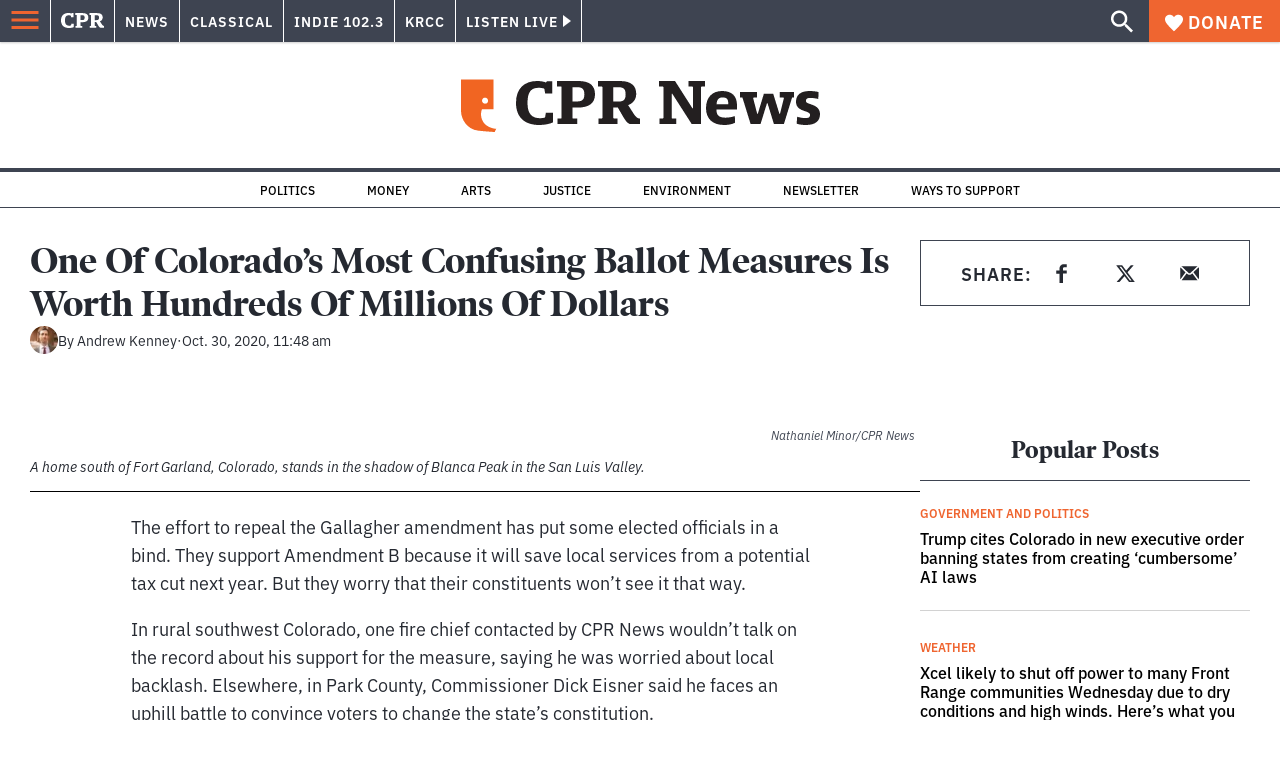

--- FILE ---
content_type: text/html; charset=utf-8
request_url: https://www.cpr.org/2020/10/30/one-of-colorados-most-confusing-ballot-measures-is-worth-hundreds-of-millions-of-dollars/
body_size: 49879
content:
<!DOCTYPE html><html lang="en"><head><meta charSet="UTF-8"/><title>One Of Colorado’s Most Confusing Ballot Measures Is Worth Hundreds Of Millions Of Dollars</title><meta name="description" content="For local officials, especially in rural areas, repealing the Gallagher Amendment is their best chance to stave off difficult budget cuts. But for voters struggling with housing costs, the trade-offs aren&#x27;t simple."/><link rel="canonical" href="https://www.cpr.org/2020/10/30/one-of-colorados-most-confusing-ballot-measures-is-worth-hundreds-of-millions-of-dollars/"/><meta name="robots" content="index, follow"/><meta name="article-author" content="Andrew Kenney"/><meta name="article-tags" content="Ballot Measures,Ballot Measures 2020,Gallagher Amendment,Housing,property tax,Rural Colorado"/><meta name="article:published_time" content="2020-10-30T11:48:10"/><meta name="article:modified_time" content="2020-10-30T13:21:37"/><meta name="viewport" content="width=device-width, initial-scale=1"/><meta name="theme-color" content="#ffffff"/><link rel="apple-touch-icon" sizes="180x180" href="/icons/apple-touch-icon.png"/><link rel="icon" type="image/png" sizes="32x32" href="/icons/favicon-32x32.png"/><link rel="icon" type="image/png" sizes="16x16" href="/icons/favicon-16x16.png"/><meta name="msapplication-TileColor" content="#da532c"/><link rel="icon" href="/favicon.ico"/><meta property="og:locale" content="en_US"/><meta property="og:type" content="article"/><meta property="og:title" content="One Of Colorado’s Most Confusing Ballot Measures Is Worth Hundreds Of Millions Of Dollars"/><meta property="og:description" content="For local officials, especially in rural areas, repealing the Gallagher Amendment is their best chance to stave off difficult budget cuts. But for voters struggling with housing costs, the trade-offs aren&#x27;t simple."/><meta property="og:url" content="https://www.cpr.org/2020/10/30/one-of-colorados-most-confusing-ballot-measures-is-worth-hundreds-of-millions-of-dollars/"/><meta property="og:site_name" content="Colorado Public Radio"/><meta property="og:image" content="https://wp-cpr.s3.amazonaws.com/uploads/2019/06/san-luis-valley16-1.jpg"/><meta property="og:image:secure_url" content="https://wp-cpr.s3.amazonaws.com/uploads/2019/06/san-luis-valley16-1.jpg"/><meta property="og:image:width" content="1200"/><meta property="og:image:height" content="795"/><meta name="twitter:card" content="summary_large_image"/><meta name="twitter:image" content="https://wp-cpr.s3.amazonaws.com/uploads/2019/06/san-luis-valley16-1.jpg?w=800&amp;h=400&amp;q=100&amp;crop=1"/><meta name="parsely-title" content="One Of Colorado’s Most Confusing Ballot Measures Is Worth Hundreds Of Millions Of Dollars"/><meta name="parsely-link" content="https://www.cpr.org/2020/10/30/one-of-colorados-most-confusing-ballot-measures-is-worth-hundreds-of-millions-of-dollars/"/><meta name="parsely-type" content="NewsArticle"/><meta name="parsely-image-url" content="https://wp-cpr.s3.amazonaws.com/uploads/2019/06/san-luis-valley16-1.jpg"/><meta name="parsely-pub-date" content="2020-10-30 17:48:10"/><meta name="parsely-section" content="2020 Elections"/><meta name="parsely-author" content="Andrew Kenney"/><meta name="parsely-tags" content="Government and Politics, Money, Ballot Measures, Ballot Measures 2020, Gallagher Amendment, Housing, property tax, Rural Colorado"/><style>.site-header__brand img{height:100%;max-width:100%}</style><meta name="cpr_section" content="news"/><link rel="preload" as="image" imageSrcSet="https://www.cpr.org/cdn-cgi/image/width=16,quality=75,format=auto/https://wp-cpr.s3.amazonaws.com/uploads/2019/06/san-luis-valley16-1.jpg 16w, https://www.cpr.org/cdn-cgi/image/width=32,quality=75,format=auto/https://wp-cpr.s3.amazonaws.com/uploads/2019/06/san-luis-valley16-1.jpg 32w, https://www.cpr.org/cdn-cgi/image/width=48,quality=75,format=auto/https://wp-cpr.s3.amazonaws.com/uploads/2019/06/san-luis-valley16-1.jpg 48w, https://www.cpr.org/cdn-cgi/image/width=64,quality=75,format=auto/https://wp-cpr.s3.amazonaws.com/uploads/2019/06/san-luis-valley16-1.jpg 64w, https://www.cpr.org/cdn-cgi/image/width=96,quality=75,format=auto/https://wp-cpr.s3.amazonaws.com/uploads/2019/06/san-luis-valley16-1.jpg 96w, https://www.cpr.org/cdn-cgi/image/width=128,quality=75,format=auto/https://wp-cpr.s3.amazonaws.com/uploads/2019/06/san-luis-valley16-1.jpg 128w, https://www.cpr.org/cdn-cgi/image/width=256,quality=75,format=auto/https://wp-cpr.s3.amazonaws.com/uploads/2019/06/san-luis-valley16-1.jpg 256w, https://www.cpr.org/cdn-cgi/image/width=392,quality=75,format=auto/https://wp-cpr.s3.amazonaws.com/uploads/2019/06/san-luis-valley16-1.jpg 392w, https://www.cpr.org/cdn-cgi/image/width=640,quality=75,format=auto/https://wp-cpr.s3.amazonaws.com/uploads/2019/06/san-luis-valley16-1.jpg 640w, https://www.cpr.org/cdn-cgi/image/width=750,quality=75,format=auto/https://wp-cpr.s3.amazonaws.com/uploads/2019/06/san-luis-valley16-1.jpg 750w, https://www.cpr.org/cdn-cgi/image/width=828,quality=75,format=auto/https://wp-cpr.s3.amazonaws.com/uploads/2019/06/san-luis-valley16-1.jpg 828w, https://www.cpr.org/cdn-cgi/image/width=1080,quality=75,format=auto/https://wp-cpr.s3.amazonaws.com/uploads/2019/06/san-luis-valley16-1.jpg 1080w, https://www.cpr.org/cdn-cgi/image/width=1248,quality=75,format=auto/https://wp-cpr.s3.amazonaws.com/uploads/2019/06/san-luis-valley16-1.jpg 1248w, https://www.cpr.org/cdn-cgi/image/width=1440,quality=75,format=auto/https://wp-cpr.s3.amazonaws.com/uploads/2019/06/san-luis-valley16-1.jpg 1440w, https://www.cpr.org/cdn-cgi/image/width=1920,quality=75,format=auto/https://wp-cpr.s3.amazonaws.com/uploads/2019/06/san-luis-valley16-1.jpg 1920w, https://www.cpr.org/cdn-cgi/image/width=2048,quality=75,format=auto/https://wp-cpr.s3.amazonaws.com/uploads/2019/06/san-luis-valley16-1.jpg 2048w, https://www.cpr.org/cdn-cgi/image/width=3840,quality=75,format=auto/https://wp-cpr.s3.amazonaws.com/uploads/2019/06/san-luis-valley16-1.jpg 3840w" imageSizes="(min-width: 1020px) 1020px, calc(100vw - 4rem)" fetchpriority="high"/><meta name="next-head-count" content="39"/><link rel="preconnect" href="https://use.typekit.net" crossorigin /><link rel="preload" href="https://www.cpr.org/_next/static/css/50f8bee5d07d55f6.css" as="style"/><link rel="stylesheet" href="https://www.cpr.org/_next/static/css/50f8bee5d07d55f6.css" data-n-g=""/><link rel="preload" href="https://www.cpr.org/_next/static/css/d850eab053a74f7a.css" as="style"/><link rel="stylesheet" href="https://www.cpr.org/_next/static/css/d850eab053a74f7a.css" data-n-p=""/><link rel="preload" href="https://www.cpr.org/_next/static/css/ce00ecf68f7b5582.css" as="style"/><link rel="stylesheet" href="https://www.cpr.org/_next/static/css/ce00ecf68f7b5582.css" data-n-p=""/><noscript data-n-css=""></noscript><script defer="" nomodule="" src="https://www.cpr.org/_next/static/chunks/polyfills-c67a75d1b6f99dc8.js"></script><script src="https://cdn-cookieyes.com/client_data/0b9a5cb2077e065c4482b865/script.js" defer="" data-nscript="beforeInteractive"></script><script src="https://www.cpr.org/_next/static/chunks/webpack-af9ed3a8dedbd631.js" defer=""></script><script src="https://www.cpr.org/_next/static/chunks/framework-7415d608c1655fc4.js" defer=""></script><script src="https://www.cpr.org/_next/static/chunks/main-3336719e0a12b794.js" defer=""></script><script src="https://www.cpr.org/_next/static/chunks/pages/_app-6a2ec6cdb1103c9d.js" defer=""></script><script src="https://www.cpr.org/_next/static/chunks/vendors-node_modules_isomorphic-dompurify_browser_js-node_modules_lodash_camelcase_index_js-n-cb742b-4fc9308a8b1641a3.js" defer=""></script><script src="https://www.cpr.org/_next/static/chunks/components_layout_index_tsx-4ba0f625933f99ca.js" defer=""></script><script src="https://www.cpr.org/_next/static/chunks/templates_single-post_index_tsx-6d07180eebbb0c88.js" defer=""></script><script src="https://www.cpr.org/_next/static/chunks/pages/%5Byear%5D/%5Bmonth%5D/%5Bday%5D/%5Bslug%5D-89cd5f819e75cb36.js" defer=""></script><script src="https://www.cpr.org/_next/static/DG2EGuiN97jh2tMem-Ojb/_buildManifest.js" defer=""></script><script src="https://www.cpr.org/_next/static/DG2EGuiN97jh2tMem-Ojb/_ssgManifest.js" defer=""></script><style data-href="https://use.typekit.net/oey8agg.css">@import url("https://p.typekit.net/p.css?s=1&k=oey8agg&ht=tk&f=31291.31292.31295.31296.39884.39885.39889.39890.39891&a=19121278&app=typekit&e=css");@font-face{font-family:"poynter-oldstyle-display";src:url("https://use.typekit.net/af/9c977a/00000000000000003b9ae88a/27/l?primer=7cdcb44be4a7db8877ffa5c0007b8dd865b3bbc383831fe2ea177f62257a9191&fvd=i4&v=3") format("woff2"),url("https://use.typekit.net/af/9c977a/00000000000000003b9ae88a/27/d?primer=7cdcb44be4a7db8877ffa5c0007b8dd865b3bbc383831fe2ea177f62257a9191&fvd=i4&v=3") format("woff"),url("https://use.typekit.net/af/9c977a/00000000000000003b9ae88a/27/a?primer=7cdcb44be4a7db8877ffa5c0007b8dd865b3bbc383831fe2ea177f62257a9191&fvd=i4&v=3") format("opentype");font-display:auto;font-style:italic;font-weight:400;font-stretch:normal}@font-face{font-family:"poynter-oldstyle-display";src:url("https://use.typekit.net/af/d3b682/00000000000000003b9ae88b/27/l?primer=7cdcb44be4a7db8877ffa5c0007b8dd865b3bbc383831fe2ea177f62257a9191&fvd=n4&v=3") format("woff2"),url("https://use.typekit.net/af/d3b682/00000000000000003b9ae88b/27/d?primer=7cdcb44be4a7db8877ffa5c0007b8dd865b3bbc383831fe2ea177f62257a9191&fvd=n4&v=3") format("woff"),url("https://use.typekit.net/af/d3b682/00000000000000003b9ae88b/27/a?primer=7cdcb44be4a7db8877ffa5c0007b8dd865b3bbc383831fe2ea177f62257a9191&fvd=n4&v=3") format("opentype");font-display:auto;font-style:normal;font-weight:400;font-stretch:normal}@font-face{font-family:"poynter-oldstyle-display";src:url("https://use.typekit.net/af/1d147a/00000000000000003b9ae88e/27/l?primer=7cdcb44be4a7db8877ffa5c0007b8dd865b3bbc383831fe2ea177f62257a9191&fvd=i7&v=3") format("woff2"),url("https://use.typekit.net/af/1d147a/00000000000000003b9ae88e/27/d?primer=7cdcb44be4a7db8877ffa5c0007b8dd865b3bbc383831fe2ea177f62257a9191&fvd=i7&v=3") format("woff"),url("https://use.typekit.net/af/1d147a/00000000000000003b9ae88e/27/a?primer=7cdcb44be4a7db8877ffa5c0007b8dd865b3bbc383831fe2ea177f62257a9191&fvd=i7&v=3") format("opentype");font-display:auto;font-style:italic;font-weight:700;font-stretch:normal}@font-face{font-family:"poynter-oldstyle-display";src:url("https://use.typekit.net/af/d539ac/00000000000000003b9ae88f/27/l?primer=7cdcb44be4a7db8877ffa5c0007b8dd865b3bbc383831fe2ea177f62257a9191&fvd=n7&v=3") format("woff2"),url("https://use.typekit.net/af/d539ac/00000000000000003b9ae88f/27/d?primer=7cdcb44be4a7db8877ffa5c0007b8dd865b3bbc383831fe2ea177f62257a9191&fvd=n7&v=3") format("woff"),url("https://use.typekit.net/af/d539ac/00000000000000003b9ae88f/27/a?primer=7cdcb44be4a7db8877ffa5c0007b8dd865b3bbc383831fe2ea177f62257a9191&fvd=n7&v=3") format("opentype");font-display:auto;font-style:normal;font-weight:700;font-stretch:normal}@font-face{font-family:"ibm-plex-sans";src:url("https://use.typekit.net/af/785b8c/00000000000000003b9b323f/27/l?primer=7cdcb44be4a7db8877ffa5c0007b8dd865b3bbc383831fe2ea177f62257a9191&fvd=i4&v=3") format("woff2"),url("https://use.typekit.net/af/785b8c/00000000000000003b9b323f/27/d?primer=7cdcb44be4a7db8877ffa5c0007b8dd865b3bbc383831fe2ea177f62257a9191&fvd=i4&v=3") format("woff"),url("https://use.typekit.net/af/785b8c/00000000000000003b9b323f/27/a?primer=7cdcb44be4a7db8877ffa5c0007b8dd865b3bbc383831fe2ea177f62257a9191&fvd=i4&v=3") format("opentype");font-display:auto;font-style:italic;font-weight:400;font-stretch:normal}@font-face{font-family:"ibm-plex-sans";src:url("https://use.typekit.net/af/bca514/00000000000000003b9b323e/27/l?primer=7cdcb44be4a7db8877ffa5c0007b8dd865b3bbc383831fe2ea177f62257a9191&fvd=n4&v=3") format("woff2"),url("https://use.typekit.net/af/bca514/00000000000000003b9b323e/27/d?primer=7cdcb44be4a7db8877ffa5c0007b8dd865b3bbc383831fe2ea177f62257a9191&fvd=n4&v=3") format("woff"),url("https://use.typekit.net/af/bca514/00000000000000003b9b323e/27/a?primer=7cdcb44be4a7db8877ffa5c0007b8dd865b3bbc383831fe2ea177f62257a9191&fvd=n4&v=3") format("opentype");font-display:auto;font-style:normal;font-weight:400;font-stretch:normal}@font-face{font-family:"ibm-plex-sans";src:url("https://use.typekit.net/af/2c3f3c/00000000000000003b9b3242/27/l?primer=7cdcb44be4a7db8877ffa5c0007b8dd865b3bbc383831fe2ea177f62257a9191&fvd=n6&v=3") format("woff2"),url("https://use.typekit.net/af/2c3f3c/00000000000000003b9b3242/27/d?primer=7cdcb44be4a7db8877ffa5c0007b8dd865b3bbc383831fe2ea177f62257a9191&fvd=n6&v=3") format("woff"),url("https://use.typekit.net/af/2c3f3c/00000000000000003b9b3242/27/a?primer=7cdcb44be4a7db8877ffa5c0007b8dd865b3bbc383831fe2ea177f62257a9191&fvd=n6&v=3") format("opentype");font-display:auto;font-style:normal;font-weight:600;font-stretch:normal}@font-face{font-family:"ibm-plex-sans";src:url("https://use.typekit.net/af/af652e/00000000000000003b9b3245/27/l?primer=7cdcb44be4a7db8877ffa5c0007b8dd865b3bbc383831fe2ea177f62257a9191&fvd=i7&v=3") format("woff2"),url("https://use.typekit.net/af/af652e/00000000000000003b9b3245/27/d?primer=7cdcb44be4a7db8877ffa5c0007b8dd865b3bbc383831fe2ea177f62257a9191&fvd=i7&v=3") format("woff"),url("https://use.typekit.net/af/af652e/00000000000000003b9b3245/27/a?primer=7cdcb44be4a7db8877ffa5c0007b8dd865b3bbc383831fe2ea177f62257a9191&fvd=i7&v=3") format("opentype");font-display:auto;font-style:italic;font-weight:700;font-stretch:normal}@font-face{font-family:"ibm-plex-sans";src:url("https://use.typekit.net/af/01f19a/00000000000000003b9b3244/27/l?primer=7cdcb44be4a7db8877ffa5c0007b8dd865b3bbc383831fe2ea177f62257a9191&fvd=n7&v=3") format("woff2"),url("https://use.typekit.net/af/01f19a/00000000000000003b9b3244/27/d?primer=7cdcb44be4a7db8877ffa5c0007b8dd865b3bbc383831fe2ea177f62257a9191&fvd=n7&v=3") format("woff"),url("https://use.typekit.net/af/01f19a/00000000000000003b9b3244/27/a?primer=7cdcb44be4a7db8877ffa5c0007b8dd865b3bbc383831fe2ea177f62257a9191&fvd=n7&v=3") format("opentype");font-display:auto;font-style:normal;font-weight:700;font-stretch:normal}.tk-poynter-oldstyle-display{font-family:"poynter-oldstyle-display",serif}.tk-ibm-plex-sans{font-family:"ibm-plex-sans",sans-serif}</style></head><body class="2020-elections politics money energy environment politics health immigration money news transportation trump-health-impact weather wildfires longform news"><script type="text/javascript">window.__state__ = "%_PREVIEW_STATE_%"; window.__previewid__ = "%_PREVIEW_ID_%";</script><div id="__next"><noscript><iframe src="https://www.googletagmanager.com/ns.html?id=GTM-WDSHF7" height="0" width="0" style="display:none;visibility:hidden;"></iframe></noscript><header class="site-header"><a class="skip-link screen-reader-text" href="/2020/10/30/one-of-colorados-most-confusing-ballot-measures-is-worth-hundreds-of-millions-of-dollars/#maincontent">Skip to content</a><div class="legacy-slim-navigation legacy-slim-navigation--default"><div class="legacy-slim-navigation__inner"><div class="legacy-slim-navigation__links"><button type="button" class="legacy-slim-navigation__hamburger" aria-controls="primary-navigation" aria-expanded="false"><svg xmlns="http://www.w3.org/2000/svg" viewBox="0 0 24 24"><path fill="none" d="M0 0h24v24H0z"></path><path d="M3 18h18v-2H3v2zm0-5h18v-2H3v2zm0-7v2h18V6H3z"></path></svg></button><a class="legacy-slim-navigation__sm-logo legacy-slim-navigation__sm-logo--news" href="/"><svg xmlns="http://www.w3.org/2000/svg" viewBox="0 0 43 15" class="legacy-slim-logo legacy-slim-logo--cpr"><path fill="#FFF" fill-rule="evenodd" d="M12.793 10.853v3.243c-1.021.507-2.798.904-4.73.904C2.71 15 0 12.132 0 7.456 0 2.647 2.776 0 7.33 0c1.155 0 2.332.199 3.02.507l.333-.397h1.888v4.125h-2.487l-.29-1.61c-.288-.154-1.154-.309-1.931-.309-2.377 0-3.887 1.081-3.887 5.14 0 3.882 1.621 5.228 4.309 5.228.622 0 1.488-.133 1.754-.243l.289-1.588h2.465zm8.396 2.051v1.875h-6.708v-1.875h1.178l.177-.176V2.162l-.177-.177h-1.377V.11H21.7c3.998 0 5.62 1.743 5.62 4.522 0 3.067-2.066 4.544-5.909 4.544h-1.843v3.552l.2.176h1.421zm-1.621-5.823H21.3c1.777 0 2.377-.816 2.377-2.449 0-1.588-.622-2.404-2.377-2.404h-1.732V7.08zM43 14.779h-3.532c-.666-.176-1.465-.97-2.554-2.911L35.293 9.11h-1.555v3.618l.2.176h1.266v1.875h-6.552v-1.875h1.177l.178-.176V2.162l-.178-.177h-1.377V.11h7.596c4.065 0 5.642 1.765 5.642 4.39 0 1.875-1.089 3.22-2.799 3.838l1.466 2.25c1.2 1.875 1.666 2.316 2.643 2.316v1.875zm-9.262-7.654h1.844c1.888 0 2.443-.838 2.443-2.449 0-1.588-.533-2.448-2.399-2.448h-1.888v4.897z"></path></svg></a><div class="legacy-menu legacy-menu--slim-nav"><ul class="legacy-menu__list"><li class="legacy-menu-item menuItem menuItem__slim-nav--0 legacy-menu-item--slim-nav news"><a class="legacy-menu-item__link" href="https://www.cpr.org/news/">News</a></li><li class="legacy-menu-item menuItem menuItem__slim-nav--1 legacy-menu-item--slim-nav classical"><a class="legacy-menu-item__link" href="https://www.cpr.org/classical/">Classical</a></li><li class="legacy-menu-item menuItem menuItem__slim-nav--2 legacy-menu-item--slim-nav indie"><a class="legacy-menu-item__link" href="https://www.cpr.org/indie/">Indie 102.3</a></li><li class="legacy-menu-item menuItem menuItem__slim-nav--3 legacy-menu-item--slim-nav krcc"><a class="legacy-menu-item__link" href="https://www.cpr.org/krcc/">KRCC</a></li></ul></div><div class="legacy-listen-live"><button type="button" class="legacy-listen-live__button" aria-expanded="false" aria-controls="legacy-listen-live-content"><span class="legacy-listen-live__button-text">Listen Live</span><span class="legacy-listen-live__arrow"></span></button><div id="legacy-listen-live-content" class="legacy-listen-live__content" aria-hidden="true"><ul class="legacy-listen-live__streams"><li class="navigation-stream-box news"><div class="navigation-stream-box__wrapper"><svg class="spinner-icon" viewBox="0 0 24 24" fill="none" xmlns="http://www.w3.org/2000/svg" aria-hidden="true" focusable="false" width="2rem" height="2rem"><path class="spinner-icon__opaque" d="M12 3v2.21a6.792 6.792 0 0 0-6.463 4.704 6.784 6.784 0 0 0-.259 3.049A6.791 6.791 0 0 0 18.79 12H21a9 9 0 1 1-9-9Z" fill="currentcolor"></path><path class="spinner-icon__transparent" d="M12 3v2.21a6.792 6.792 0 0 0-6.463 4.704 6.784 6.784 0 0 0-.259 3.049A6.791 6.791 0 0 0 18.79 12H21a9 9 0 1 1-9-9Z" fill-opacity=".5" fill="currentcolor"></path></svg></div></li><li class="navigation-stream-box classical"><div class="navigation-stream-box__wrapper"><svg class="spinner-icon" viewBox="0 0 24 24" fill="none" xmlns="http://www.w3.org/2000/svg" aria-hidden="true" focusable="false" width="2rem" height="2rem"><path class="spinner-icon__opaque" d="M12 3v2.21a6.792 6.792 0 0 0-6.463 4.704 6.784 6.784 0 0 0-.259 3.049A6.791 6.791 0 0 0 18.79 12H21a9 9 0 1 1-9-9Z" fill="currentcolor"></path><path class="spinner-icon__transparent" d="M12 3v2.21a6.792 6.792 0 0 0-6.463 4.704 6.784 6.784 0 0 0-.259 3.049A6.791 6.791 0 0 0 18.79 12H21a9 9 0 1 1-9-9Z" fill-opacity=".5" fill="currentcolor"></path></svg></div></li><li class="navigation-stream-box indie"><div class="navigation-stream-box__wrapper"><svg class="spinner-icon" viewBox="0 0 24 24" fill="none" xmlns="http://www.w3.org/2000/svg" aria-hidden="true" focusable="false" width="2rem" height="2rem"><path class="spinner-icon__opaque" d="M12 3v2.21a6.792 6.792 0 0 0-6.463 4.704 6.784 6.784 0 0 0-.259 3.049A6.791 6.791 0 0 0 18.79 12H21a9 9 0 1 1-9-9Z" fill="currentcolor"></path><path class="spinner-icon__transparent" d="M12 3v2.21a6.792 6.792 0 0 0-6.463 4.704 6.784 6.784 0 0 0-.259 3.049A6.791 6.791 0 0 0 18.79 12H21a9 9 0 1 1-9-9Z" fill-opacity=".5" fill="currentcolor"></path></svg></div></li><li class="navigation-stream-box krcc"><div class="navigation-stream-box__wrapper"><svg class="spinner-icon" viewBox="0 0 24 24" fill="none" xmlns="http://www.w3.org/2000/svg" aria-hidden="true" focusable="false" width="2rem" height="2rem"><path class="spinner-icon__opaque" d="M12 3v2.21a6.792 6.792 0 0 0-6.463 4.704 6.784 6.784 0 0 0-.259 3.049A6.791 6.791 0 0 0 18.79 12H21a9 9 0 1 1-9-9Z" fill="currentcolor"></path><path class="spinner-icon__transparent" d="M12 3v2.21a6.792 6.792 0 0 0-6.463 4.704 6.784 6.784 0 0 0-.259 3.049A6.791 6.791 0 0 0 18.79 12H21a9 9 0 1 1-9-9Z" fill-opacity=".5" fill="currentcolor"></path></svg></div></li></ul><div class="legacy-listen-live__footer"><a class="legacy-listen-live__help-button legacy-button legacy-button--secondary" href="/listen/help/">Need help?</a></div></div></div></div><div class="legacy-slim-navigation__search-donate"><button type="button" class="legacy-search-button"><svg xmlns="http://www.w3.org/2000/svg" viewBox="0 0 22 23"><path fill="#FFF" d="M8.198 14.36c1.573 0 2.91-.55 4.011-1.65 1.101-1.102 1.652-2.439 1.652-4.012 0-1.572-.55-2.91-1.652-4.01-1.1-1.101-2.438-1.652-4.01-1.652-1.573 0-2.91.55-4.011 1.652-1.101 1.1-1.652 2.438-1.652 4.01 0 1.573.55 2.91 1.652 4.011 1.1 1.101 2.438 1.652 4.01 1.652zm7.55 0L22 20.614 20.113 22.5l-6.252-6.252v-1.003l-.354-.354c-1.494 1.298-3.264 1.947-5.309 1.947-2.28 0-4.217-.787-5.81-2.36C.797 12.907 0 10.98 0 8.699c0-2.28.796-4.217 2.389-5.81C3.98 1.297 5.918.5 8.199.5c2.28 0 4.207.796 5.78 2.389 1.572 1.592 2.359 3.529 2.359 5.81 0 2.044-.649 3.814-1.947 5.308l.354.354h1.003z"></path></svg></button><a class="donateButton legacy-donate-button slimNavDonateButton legacy-button legacy-button--with-icon" href="https://donate.cpr.org/give"><span class="legacy-donate-button__icon"><svg xmlns="http://www.w3.org/2000/svg" width="18" height="18" viewBox="0 0 24 24"><path d="M12 4.248C8.852-1.154 0 .423 0 7.192 0 11.853 5.571 16.619 12 23c6.43-6.381 12-11.147 12-15.808C24 .4 15.125-1.114 12 4.248z"></path></svg></span>Donate</a></div></div><div class="legacy-search-bar"><form class="legacy-search-bar__form"><div class="legacy-input-text legacy-search-bar__input"><label class="label_label__it4oV legacy-input-text__label" for=":R1iaum:">Search</label><input class="legacy-input-text__input" name="s" placeholder="Search…" type="text" id=":R1iaum:" value=""/></div><button type="submit" class="legacy-search-bar__submit"><svg xmlns="http://www.w3.org/2000/svg" viewBox="0 0 22 23"><path fill="#FFF" d="M8.198 14.36c1.573 0 2.91-.55 4.011-1.65 1.101-1.102 1.652-2.439 1.652-4.012 0-1.572-.55-2.91-1.652-4.01-1.1-1.101-2.438-1.652-4.01-1.652-1.573 0-2.91.55-4.011 1.652-1.101 1.1-1.652 2.438-1.652 4.01 0 1.573.55 2.91 1.652 4.011 1.1 1.101 2.438 1.652 4.01 1.652zm7.55 0L22 20.614 20.113 22.5l-6.252-6.252v-1.003l-.354-.354c-1.494 1.298-3.264 1.947-5.309 1.947-2.28 0-4.217-.787-5.81-2.36C.797 12.907 0 10.98 0 8.699c0-2.28.796-4.217 2.389-5.81C3.98 1.297 5.918.5 8.199.5c2.28 0 4.207.796 5.78 2.389 1.572 1.592 2.359 3.529 2.359 5.81 0 2.044-.649 3.814-1.947 5.308l.354.354h1.003z"></path></svg></button></form></div></div><div class="legacy-primary-navigation"><div class="legacy-primary-navigation__outer" data-open="false" aria-hidden="true" id="primary-navigation"><div class="legacy-primary-navigation__wrapper"><button class="legacy-primary-navigation__button-close" type="button" aria-controls="primary-navigation" aria-expanded="false"><svg xmlns="http://www.w3.org/2000/svg" width="20" height="21"><path fill="#EF6530" fill-rule="evenodd" d="m19.597 2.837-7.707 7.706 7.707 7.707-1.943 1.943-7.707-7.707-7.706 7.707L.298 18.25l7.707-7.707L.298 2.837 2.24.894 9.947 8.6 17.654.894z"></path></svg><span>Close Primary Navigation</span></button><div class="legacy-search-bar legacy-search-bar--primary-nav"><form class="legacy-search-bar__form"><div class="legacy-input-text legacy-search-bar__input"><label class="label_label__it4oV legacy-input-text__label" for=":R6baum:">Search</label><input class="legacy-input-text__input" name="s" placeholder="Search…" type="text" id=":R6baum:" value=""/></div><button type="submit" class="legacy-search-bar__submit"><svg xmlns="http://www.w3.org/2000/svg" viewBox="0 0 22 23"><path fill="#FFF" d="M8.198 14.36c1.573 0 2.91-.55 4.011-1.65 1.101-1.102 1.652-2.439 1.652-4.012 0-1.572-.55-2.91-1.652-4.01-1.1-1.101-2.438-1.652-4.01-1.652-1.573 0-2.91.55-4.011 1.652-1.101 1.1-1.652 2.438-1.652 4.01 0 1.573.55 2.91 1.652 4.011 1.1 1.101 2.438 1.652 4.01 1.652zm7.55 0L22 20.614 20.113 22.5l-6.252-6.252v-1.003l-.354-.354c-1.494 1.298-3.264 1.947-5.309 1.947-2.28 0-4.217-.787-5.81-2.36C.797 12.907 0 10.98 0 8.699c0-2.28.796-4.217 2.389-5.81C3.98 1.297 5.918.5 8.199.5c2.28 0 4.207.796 5.78 2.389 1.572 1.592 2.359 3.529 2.359 5.81 0 2.044-.649 3.814-1.947 5.308l.354.354h1.003z"></path></svg></button></form></div><nav class="legacy-primary-navigation__menu"><div class="legacy-primary-navigation-menu"><ul class="legacy-primary-navigation-menu__list"><li class="legacy-primary-navigation-menu-item"><div class="legacy-primary-navigation-menu-item__content"><a class="legacy-primary-navigation-menu-item__link" href="https://www.cpr.org/category/politics/">Politics</a></div></li><li class="legacy-primary-navigation-menu-item"><div class="legacy-primary-navigation-menu-item__content"><a class="legacy-primary-navigation-menu-item__link" href="https://www.cpr.org/category/environment/">Environment</a></div></li><li class="legacy-primary-navigation-menu-item"><div class="legacy-primary-navigation-menu-item__content"><a class="legacy-primary-navigation-menu-item__link" href="https://www.cpr.org/category/justice/">Justice</a></div></li><li class="legacy-primary-navigation-menu-item"><div class="legacy-primary-navigation-menu-item__content"><a class="legacy-primary-navigation-menu-item__link" href="https://www.cpr.org/category/arts/">Arts</a></div></li><li class="legacy-primary-navigation-menu-item"><div class="legacy-primary-navigation-menu-item__content"><a class="legacy-primary-navigation-menu-item__link" href="https://www.cpr.org/category/music/">Music</a><button class="legacy-primary-navigation-menu-item__submenu-button" type="button" aria-expanded="false" aria-controls="submenu-787484" aria-label="Toggle submenu for Music"><svg xmlns="http://www.w3.org/2000/svg" width="14" height="15"><path fill="#EF6530" fill-rule="evenodd" d="M13.432 8.502H7.75v5.921H5.886v-5.92H.204V6.558h5.682V.64H7.75v5.92h5.682z"></path></svg></button></div><div id="submenu-787484" class="legacy-primary-navigation-menu-item__height-container" aria-hidden="true"><div class="legacy-primary-navigation-menu-item__slide-container"><div class="legacy-primary-navigation-menu legacy-primary-navigation-menu--submenu"><ul class="legacy-primary-navigation-menu__list"><li class="legacy-primary-navigation-menu-item"><div class="legacy-primary-navigation-menu-item__content"><a class="legacy-primary-navigation-menu-item__link" href="http://cpr.org/classical">Classical</a></div></li><li class="legacy-primary-navigation-menu-item"><div class="legacy-primary-navigation-menu-item__content"><a class="legacy-primary-navigation-menu-item__link" href="http://cpr.org/indie">Indie 102.3</a></div></li></ul></div></div></div></li><li class="legacy-primary-navigation-menu-item"><div class="legacy-primary-navigation-menu-item__content"><a class="legacy-primary-navigation-menu-item__link" href="https://www.cpr.org/category/money/">Economy</a></div></li><li class="legacy-primary-navigation-menu-item"><div class="legacy-primary-navigation-menu-item__content"><a class="legacy-primary-navigation-menu-item__link" href="https://www.cpr.org/category/education/">Education</a></div></li><li class="legacy-primary-navigation-menu-item"><div class="legacy-primary-navigation-menu-item__content"><a class="legacy-primary-navigation-menu-item__link" href="https://denverite.com/">Denver</a></div></li><li class="legacy-primary-navigation-menu-item"><div class="legacy-primary-navigation-menu-item__content"><a class="legacy-primary-navigation-menu-item__link" href="https://www.cpr.org/krcc/">Southern Colorado</a></div></li><li class="legacy-primary-navigation-menu-item"><div class="legacy-primary-navigation-menu-item__content"><a class="legacy-primary-navigation-menu-item__link" href="/ways-to-listen/">Audio &amp; Radio</a><button class="legacy-primary-navigation-menu-item__submenu-button" type="button" aria-expanded="false" aria-controls="submenu-720811" aria-label="Toggle submenu for Audio &amp; Radio"><svg xmlns="http://www.w3.org/2000/svg" width="14" height="15"><path fill="#EF6530" fill-rule="evenodd" d="M13.432 8.502H7.75v5.921H5.886v-5.92H.204V6.558h5.682V.64H7.75v5.92h5.682z"></path></svg></button></div><div id="submenu-720811" class="legacy-primary-navigation-menu-item__height-container" aria-hidden="true"><div class="legacy-primary-navigation-menu-item__slide-container"><div class="legacy-primary-navigation-menu legacy-primary-navigation-menu--submenu"><ul class="legacy-primary-navigation-menu__list"><li class="legacy-primary-navigation-menu-item"><div class="legacy-primary-navigation-menu-item__content"><a class="legacy-primary-navigation-menu-item__link" href="https://www.cpr.org/ways-to-listen/">Ways to Listen</a></div></li><li class="legacy-primary-navigation-menu-item"><div class="legacy-primary-navigation-menu-item__content"><a class="legacy-primary-navigation-menu-item__link" href="https://www.cpr.org/shows-and-podcasts/">Shows and Podcasts</a></div></li><li class="legacy-primary-navigation-menu-item"><div class="legacy-primary-navigation-menu-item__content"><a class="legacy-primary-navigation-menu-item__link" href="https://www.cpr.org/news/schedule/">CPR News Radio Schedule</a></div></li><li class="legacy-primary-navigation-menu-item"><div class="legacy-primary-navigation-menu-item__content"><a class="legacy-primary-navigation-menu-item__link" href="https://www.cpr.org/classical/">CPR Classical</a></div></li><li class="legacy-primary-navigation-menu-item"><div class="legacy-primary-navigation-menu-item__content"><a class="legacy-primary-navigation-menu-item__link" href="https://www.cpr.org/indie/">Indie 102.3</a></div></li></ul></div></div></div></li><li class="legacy-primary-navigation-menu-item"><div class="legacy-primary-navigation-menu-item__content"><a class="legacy-primary-navigation-menu-item__link" href="https://www.cpr.org/sign-up-for-cprs-newsletters/">Newsletters</a><button class="legacy-primary-navigation-menu-item__submenu-button" type="button" aria-expanded="false" aria-controls="submenu-720817" aria-label="Toggle submenu for Newsletters"><svg xmlns="http://www.w3.org/2000/svg" width="14" height="15"><path fill="#EF6530" fill-rule="evenodd" d="M13.432 8.502H7.75v5.921H5.886v-5.92H.204V6.558h5.682V.64H7.75v5.92h5.682z"></path></svg></button></div><div id="submenu-720817" class="legacy-primary-navigation-menu-item__height-container" aria-hidden="true"><div class="legacy-primary-navigation-menu-item__slide-container"><div class="legacy-primary-navigation-menu legacy-primary-navigation-menu--submenu"><ul class="legacy-primary-navigation-menu__list"><li class="legacy-primary-navigation-menu-item"><div class="legacy-primary-navigation-menu-item__content"><a class="legacy-primary-navigation-menu-item__link" href="https://www.cpr.org/sign-up-for-cprs-newsletters/">All Newsletters</a></div></li><li class="legacy-primary-navigation-menu-item"><div class="legacy-primary-navigation-menu-item__content"><a class="legacy-primary-navigation-menu-item__link" href="https://www.cpr.org/lookout-signup/">The Lookout</a></div></li><li class="legacy-primary-navigation-menu-item"><div class="legacy-primary-navigation-menu-item__content"><a class="legacy-primary-navigation-menu-item__link" href="https://denverite.com/newsletter-signup/">Denverite</a></div></li></ul></div></div></div></li><li class="legacy-primary-navigation-menu-item"><div class="legacy-primary-navigation-menu-item__content"><a class="legacy-primary-navigation-menu-item__link" href="https://www.cpr.org/about/">About CPR</a><button class="legacy-primary-navigation-menu-item__submenu-button" type="button" aria-expanded="false" aria-controls="submenu-720821" aria-label="Toggle submenu for About CPR"><svg xmlns="http://www.w3.org/2000/svg" width="14" height="15"><path fill="#EF6530" fill-rule="evenodd" d="M13.432 8.502H7.75v5.921H5.886v-5.92H.204V6.558h5.682V.64H7.75v5.92h5.682z"></path></svg></button></div><div id="submenu-720821" class="legacy-primary-navigation-menu-item__height-container" aria-hidden="true"><div class="legacy-primary-navigation-menu-item__slide-container"><div class="legacy-primary-navigation-menu legacy-primary-navigation-menu--submenu"><ul class="legacy-primary-navigation-menu__list"><li class="legacy-primary-navigation-menu-item"><div class="legacy-primary-navigation-menu-item__content"><a class="legacy-primary-navigation-menu-item__link" href="/about/">Mission &amp; Vision</a></div></li><li class="legacy-primary-navigation-menu-item"><div class="legacy-primary-navigation-menu-item__content"><a class="legacy-primary-navigation-menu-item__link" href="/about/staff/">Staff &amp; Hosts</a></div></li><li class="legacy-primary-navigation-menu-item"><div class="legacy-primary-navigation-menu-item__content"><a class="legacy-primary-navigation-menu-item__link" href="/careers/">Careers</a></div></li><li class="legacy-primary-navigation-menu-item"><div class="legacy-primary-navigation-menu-item__content"><a class="legacy-primary-navigation-menu-item__link" href="/about/diversity-equity-and-inclusion-at-colorado-public-radio/">Staff DEI Report</a></div></li><li class="legacy-primary-navigation-menu-item"><div class="legacy-primary-navigation-menu-item__content"><a class="legacy-primary-navigation-menu-item__link" href="https://www.cpr.org/about/recent-awards/">Recent Awards</a></div></li><li class="legacy-primary-navigation-menu-item"><div class="legacy-primary-navigation-menu-item__content"><a class="legacy-primary-navigation-menu-item__link" href="/press-releases/">Press Room</a></div></li><li class="legacy-primary-navigation-menu-item"><div class="legacy-primary-navigation-menu-item__content"><a class="legacy-primary-navigation-menu-item__link" href="https://www.cpr.org/about/contact/">Contact Us</a></div></li></ul></div></div></div></li><li class="legacy-primary-navigation-menu-item"><div class="legacy-primary-navigation-menu-item__content"><a class="legacy-primary-navigation-menu-item__link" href="https://www.cpr.org/support/">Ways to support</a><button class="legacy-primary-navigation-menu-item__submenu-button" type="button" aria-expanded="false" aria-controls="submenu-720828" aria-label="Toggle submenu for Ways to support"><svg xmlns="http://www.w3.org/2000/svg" width="14" height="15"><path fill="#EF6530" fill-rule="evenodd" d="M13.432 8.502H7.75v5.921H5.886v-5.92H.204V6.558h5.682V.64H7.75v5.92h5.682z"></path></svg></button></div><div id="submenu-720828" class="legacy-primary-navigation-menu-item__height-container" aria-hidden="true"><div class="legacy-primary-navigation-menu-item__slide-container"><div class="legacy-primary-navigation-menu legacy-primary-navigation-menu--submenu"><ul class="legacy-primary-navigation-menu__list"><li class="legacy-primary-navigation-menu-item"><div class="legacy-primary-navigation-menu-item__content"><a class="legacy-primary-navigation-menu-item__link" href="/support/">All the ways to give!</a></div></li><li class="legacy-primary-navigation-menu-item"><div class="legacy-primary-navigation-menu-item__content"><a class="legacy-primary-navigation-menu-item__link" href="https://donate.cpr.org/user">Login to the Member Center</a></div></li><li class="legacy-primary-navigation-menu-item"><div class="legacy-primary-navigation-menu-item__content"><a class="legacy-primary-navigation-menu-item__link" href="https://donate.cpr.org/give">Make a donation</a></div></li><li class="legacy-primary-navigation-menu-item"><div class="legacy-primary-navigation-menu-item__content"><a class="legacy-primary-navigation-menu-item__link" href="/support/vehicle-donations/">Donate your car</a></div></li><li class="legacy-primary-navigation-menu-item"><div class="legacy-primary-navigation-menu-item__content"><a class="legacy-primary-navigation-menu-item__link" href="/sponsorship/">Corporate sponsorship</a></div></li><li class="legacy-primary-navigation-menu-item"><div class="legacy-primary-navigation-menu-item__content"><a class="legacy-primary-navigation-menu-item__link" href="https://shop.cpr.org/">CPR Shop</a></div></li></ul></div></div></div></li></ul></div></nav></div></div><button class="legacy-primary-navigation__overlay" data-open="false" type="button" aria-controls="primary-navigation" aria-expanded="false"><span>Close Primary Navigation</span></button></div><div class="legacy-header"><div class="legacy-header__header-top"><div class="legacy-container legacy-header__header-content legacy-container--size-xxl" id=""><a class="legacy-header__logo" href="/news/"><div class="legacy-logo legacy-logo--primary legacy-logo--news"><svg xmlns="http://www.w3.org/2000/svg" viewBox="0 0 359 53" class="legacy-logo__news-logo"><path fill="#231F20" d="M92 43.347C89.045 44.835 83.906 46 78.317 46 62.837 46 55 37.588 55 23.87 55 9.765 63.029 2 76.198 2c3.34 0 6.743.582 8.736 1.488l.962-1.165h5.46v12.1h-7.193L83.327 9.7c-.835-.452-3.34-.906-5.588-.906-6.873 0-11.242 3.17-11.242 15.077 0 11.388 4.689 15.335 12.462 15.335 1.799 0 4.305-.388 5.076-.713l.834-4.657H92v9.511Zm24.457-20.914c5.178 0 6.926-2.392 6.926-7.177 0-4.656-1.812-7.048-6.926-7.048h-5.05v14.225h5.05ZM116.133 45h-19.55v-5.495h3.431l.517-.518V8.013l-.517-.518H96V2h21.622C129.274 2 134 7.108 134 15.256c0 8.988-6.02 13.32-17.22 13.32h-5.373v10.41l.583.519h4.143V45Zm41.449-22.438c5.451 0 7.054-2.457 7.054-7.177 0-4.656-1.539-7.177-6.925-7.177h-5.45v14.354h5.321ZM168.805 45c-1.925-.518-4.233-2.846-7.376-8.536l-4.68-8.082h-4.488v10.605l.577.516h3.655V45h-18.916v-5.497h3.398l.513-.516V8.013l-.513-.518H137V2h21.93c11.734 0 16.285 5.172 16.285 12.867 0 5.497-3.142 9.441-8.078 11.251l4.233 6.595c3.461 5.497 4.807 6.79 7.63 6.79V45h-10.195ZM244 7.495h-3.345l-.579.518V45h-9.393l-19.43-30.327h-.579v24.314l.515.516h4.054V45h-16.664v-5.497h3.41l.514-.516V8.013l-.515-.518H198V2h16.02l17.37 27.223h.579V8.013l-.515-.518h-3.988V2H244v5.495Zm11.568 17.871h11.657v-1.168c0-3.893-1.471-5.774-5.508-5.774-4.162 0-5.829 2.14-6.149 6.942Zm18.51 18.427C271.195 45.221 267.096 46 263.19 46 251.34 46 245 39.576 245 29.13 245 18.164 251.469 12 261.14 12 271.388 12 276 17.514 276 26.274c0 1.104 0 2.985-.129 4.282h-20.43c0 5.645 2.498 8.112 9.094 8.112 3.396 0 7.237-.78 9.288-1.688l.255 6.813ZM333 18.397h-1.863L322.918 45h-10.016l-6.356-20.762h-.578L299.547 45h-9.953l-8.218-26.603H279V13h16.95v5.397h-3.209l-.58.826 4.048 15.619h.578l6.098-20.128h9.311l6.228 20.128h.578l3.916-15.62-.578-.825h-3.595V13H333v5.397Zm24.295 1.649c-1.327-.52-5.18-1.104-7.643-1.104-3.663 0-4.737.908-4.737 3.18 0 3.893 14.085 2.271 14.085 13.106C359 41.781 354.515 46 344.978 46c-3.41 0-7.01-.455-9.347-1.299l.569-7.006c1.705.713 5.622 1.362 7.768 1.362 3.98 0 5.052-.844 5.052-3.245 0-4.736-14.02-2.465-14.02-13.106C335 16.217 339.295 12 348.579 12c3.095 0 6.757.389 8.968 1.103l-.252 6.943Z" class="cpr-logo-news_svg__text"></path><path fill="#F16522" d="M32.573.472v29.78l-11.58.018s-2.774 6.004 1.076 12.474c3.853 6.472 13.086 7.133 13.086 7.133L33.705 53s-4.24-.132-16.185-1.298C5.58 50.537.048 39.541.051 32.292.051 25.626.008 4.325.001.96L0 .51 32.573.472ZM24.04 18.611c-1.66-.004-3.012 1.354-3.01 3.029-.002 1.67 1.346 3.028 3 3.026a3.014 3.014 0 0 0 3.01-3.033c0-1.662-1.345-3.025-3-3.022Z"></path></svg></div></a></div></div><div class="legacy-header__header-bottom"><div class="legacy-container legacy-header__header-content legacy-container--size-xxl" id=""><nav class="legacy-header__header-navigation" aria-label="Header Navigation"><ul class="menu"><li class="menu-item"><a href="https://www.cpr.org/category/politics/">Politics</a></li><li class="menu-item"><a href="https://www.cpr.org/category/money/">Money</a></li><li class="menu-item"><a href="https://www.cpr.org/category/arts/">Arts</a></li><li class="menu-item"><a href="https://www.cpr.org/category/justice/">Justice</a></li><li class="menu-item"><a href="https://www.cpr.org/category/environment/">Environment</a></li><li class="menu-item"><a href="/lookout-signup/">Newsletter</a></li><li class="menu-item"><a href="/support/">Ways to support</a></li></ul></nav></div></div></div></header><main id="maincontent" class="main-content"><div class="main post post--post post--533698 has-sidebar post--default"><div class="legacy-container article-header legacy-container--size-xxl" id=""><header class="article-header__header"><div class="article-header__content"><h1 class="legacy-heading article-header__heading legacy-heading--step-up-three"><span>One Of Colorado’s Most Confusing Ballot Measures Is Worth Hundreds Of Millions Of Dollars</span></h1><div class="article-header__meta"><div class="byline"><div class="byline__avatar"><img alt="" loading="lazy" width="84" height="84" decoding="async" data-nimg="1" style="color:transparent" sizes="28px" srcSet="https://www.cpr.org/cdn-cgi/image/width=16,quality=75,format=auto/https://wp-cpr.s3.amazonaws.com/uploads/2019/10/240126-ANDREW-ANDY-KENNEY-CPR-STAFF-PHOTO-KEVINJBEATY-01-Copy.jpg 16w, https://www.cpr.org/cdn-cgi/image/width=32,quality=75,format=auto/https://wp-cpr.s3.amazonaws.com/uploads/2019/10/240126-ANDREW-ANDY-KENNEY-CPR-STAFF-PHOTO-KEVINJBEATY-01-Copy.jpg 32w, https://www.cpr.org/cdn-cgi/image/width=48,quality=75,format=auto/https://wp-cpr.s3.amazonaws.com/uploads/2019/10/240126-ANDREW-ANDY-KENNEY-CPR-STAFF-PHOTO-KEVINJBEATY-01-Copy.jpg 48w, https://www.cpr.org/cdn-cgi/image/width=64,quality=75,format=auto/https://wp-cpr.s3.amazonaws.com/uploads/2019/10/240126-ANDREW-ANDY-KENNEY-CPR-STAFF-PHOTO-KEVINJBEATY-01-Copy.jpg 64w, https://www.cpr.org/cdn-cgi/image/width=96,quality=75,format=auto/https://wp-cpr.s3.amazonaws.com/uploads/2019/10/240126-ANDREW-ANDY-KENNEY-CPR-STAFF-PHOTO-KEVINJBEATY-01-Copy.jpg 96w, https://www.cpr.org/cdn-cgi/image/width=128,quality=75,format=auto/https://wp-cpr.s3.amazonaws.com/uploads/2019/10/240126-ANDREW-ANDY-KENNEY-CPR-STAFF-PHOTO-KEVINJBEATY-01-Copy.jpg 128w, https://www.cpr.org/cdn-cgi/image/width=256,quality=75,format=auto/https://wp-cpr.s3.amazonaws.com/uploads/2019/10/240126-ANDREW-ANDY-KENNEY-CPR-STAFF-PHOTO-KEVINJBEATY-01-Copy.jpg 256w, https://www.cpr.org/cdn-cgi/image/width=392,quality=75,format=auto/https://wp-cpr.s3.amazonaws.com/uploads/2019/10/240126-ANDREW-ANDY-KENNEY-CPR-STAFF-PHOTO-KEVINJBEATY-01-Copy.jpg 392w, https://www.cpr.org/cdn-cgi/image/width=640,quality=75,format=auto/https://wp-cpr.s3.amazonaws.com/uploads/2019/10/240126-ANDREW-ANDY-KENNEY-CPR-STAFF-PHOTO-KEVINJBEATY-01-Copy.jpg 640w, https://www.cpr.org/cdn-cgi/image/width=750,quality=75,format=auto/https://wp-cpr.s3.amazonaws.com/uploads/2019/10/240126-ANDREW-ANDY-KENNEY-CPR-STAFF-PHOTO-KEVINJBEATY-01-Copy.jpg 750w, https://www.cpr.org/cdn-cgi/image/width=828,quality=75,format=auto/https://wp-cpr.s3.amazonaws.com/uploads/2019/10/240126-ANDREW-ANDY-KENNEY-CPR-STAFF-PHOTO-KEVINJBEATY-01-Copy.jpg 828w, https://www.cpr.org/cdn-cgi/image/width=1080,quality=75,format=auto/https://wp-cpr.s3.amazonaws.com/uploads/2019/10/240126-ANDREW-ANDY-KENNEY-CPR-STAFF-PHOTO-KEVINJBEATY-01-Copy.jpg 1080w, https://www.cpr.org/cdn-cgi/image/width=1248,quality=75,format=auto/https://wp-cpr.s3.amazonaws.com/uploads/2019/10/240126-ANDREW-ANDY-KENNEY-CPR-STAFF-PHOTO-KEVINJBEATY-01-Copy.jpg 1248w, https://www.cpr.org/cdn-cgi/image/width=1440,quality=75,format=auto/https://wp-cpr.s3.amazonaws.com/uploads/2019/10/240126-ANDREW-ANDY-KENNEY-CPR-STAFF-PHOTO-KEVINJBEATY-01-Copy.jpg 1440w, https://www.cpr.org/cdn-cgi/image/width=1920,quality=75,format=auto/https://wp-cpr.s3.amazonaws.com/uploads/2019/10/240126-ANDREW-ANDY-KENNEY-CPR-STAFF-PHOTO-KEVINJBEATY-01-Copy.jpg 1920w, https://www.cpr.org/cdn-cgi/image/width=2048,quality=75,format=auto/https://wp-cpr.s3.amazonaws.com/uploads/2019/10/240126-ANDREW-ANDY-KENNEY-CPR-STAFF-PHOTO-KEVINJBEATY-01-Copy.jpg 2048w, https://www.cpr.org/cdn-cgi/image/width=3840,quality=75,format=auto/https://wp-cpr.s3.amazonaws.com/uploads/2019/10/240126-ANDREW-ANDY-KENNEY-CPR-STAFF-PHOTO-KEVINJBEATY-01-Copy.jpg 3840w" src="https://www.cpr.org/cdn-cgi/image/width=3840,quality=75,format=auto/https://wp-cpr.s3.amazonaws.com/uploads/2019/10/240126-ANDREW-ANDY-KENNEY-CPR-STAFF-PHOTO-KEVINJBEATY-01-Copy.jpg"/></div><div class="byline__authors"><span>By<!-- --> </span><span class="byline__author"><a class="byline__author-link" href="https://www.cpr.org/author/andy-kenney/">Andrew Kenney</a></span></div><span class="byline__separator"> · </span><time dateTime="2020-10-30T11:48:10">Oct. 30, 2020, 11:48 am</time></div></div></div><div class="article-header__sidebar"><div class="legacy-social-list"><span class="legacy-social-list__share-text">Share:</span><ul class="legacy-social-list__list"><li class="legacy-social-list-item"><a class="legacy-social-list-item__link engagement__share--facebook" aria-label="Share on facebook" target="_blank" data-gtm-share="facebook" href="https://www.facebook.com/sharer.php/?u=https%3A%2F%2Fwww.cpr.org%2F2020%2F10%2F30%2Fone-of-colorados-most-confusing-ballot-measures-is-worth-hundreds-of-millions-of-dollars%2F"><svg xmlns="http://www.w3.org/2000/svg" aria-hidden="true" viewBox="0 0 24 24"><path fill="currentcolor" d="M14.182 6.09c-.364 0-.727.365-.727 1v2H17v3h-3.636V21H10v-8.818H7v-3h3V7.455C10 4.909 11.818 3 14.182 3H17v3.09h-2.818Z"></path></svg></a></li><li class="legacy-social-list-item"><a class="legacy-social-list-item__link engagement__share--twitter" aria-label="Share on twitter" target="_blank" data-gtm-share="twitter" href="https://twitter.com/intent/tweet/?text=One%20Of%20Colorado%E2%80%99s%20Most%20Confusing%20Ballot%20Measures%20Is%20Worth%20Hundreds%20Of%20Millions%20Of%20Dollars&amp;url=https%3A%2F%2Fwww.cpr.org%2F2020%2F10%2F30%2Fone-of-colorados-most-confusing-ballot-measures-is-worth-hundreds-of-millions-of-dollars%2F"><svg xmlns="http://www.w3.org/2000/svg" aria-hidden="true" viewBox="0 0 24 24"><path fill="currentcolor" d="M17.176 4h2.76l-6.03 6.892L21 20.27h-5.554l-4.35-5.688-4.979 5.688H3.355l6.45-7.371L3 4h5.695l3.933 5.199L17.176 4Zm-.969 14.618h1.53L7.864 5.565h-1.64l9.983 13.053Z"></path></svg></a></li><li class="legacy-social-list-item"><a class="legacy-social-list-item__link engagement__share--email" aria-label="Share on email" target="_blank" data-gtm-share="email" href="/cdn-cgi/l/email-protection#[base64]"><svg xmlns="http://www.w3.org/2000/svg" aria-hidden="true" viewBox="0 0 24 24"><path fill="currentcolor" d="m14.7 11.84 4.95 6.57c-.18.09-.27.09-.45.09H4.44l4.86-6.66.81.72c.54.45 1.17.72 1.89.72.63 0 1.35-.18 1.89-.72l.81-.72ZM3.18 6.08l5.04 4.77-4.95 6.75a1.52 1.52 0 0 1-.27-.9V6.8c0-.27.09-.54.18-.72Zm17.64-.09c.09.27.18.54.18.81v9.9c0 .27-.09.54-.18.81l-5.04-6.75ZM19.264 5a.917.917 0 0 1 .386.09l-6.75 6.39c-.54.45-1.35.45-1.8 0L4.35 5.09C4.53 5 4.62 5 4.8 5Z"></path></svg></a></li></ul></div></div></header></div><div class="article-content__wrapper legacy-container legacy-container--size-xxl"><div class="post__content"><div class="article-featured-image"><figure class="image-fit"><div class="image-fit__inner"><img alt="" fetchpriority="high" width="1200" height="795" decoding="async" data-nimg="1" class="image-fit__image" style="color:transparent" sizes="(min-width: 1020px) 1020px, calc(100vw - 4rem)" srcSet="https://www.cpr.org/cdn-cgi/image/width=16,quality=75,format=auto/https://wp-cpr.s3.amazonaws.com/uploads/2019/06/san-luis-valley16-1.jpg 16w, https://www.cpr.org/cdn-cgi/image/width=32,quality=75,format=auto/https://wp-cpr.s3.amazonaws.com/uploads/2019/06/san-luis-valley16-1.jpg 32w, https://www.cpr.org/cdn-cgi/image/width=48,quality=75,format=auto/https://wp-cpr.s3.amazonaws.com/uploads/2019/06/san-luis-valley16-1.jpg 48w, https://www.cpr.org/cdn-cgi/image/width=64,quality=75,format=auto/https://wp-cpr.s3.amazonaws.com/uploads/2019/06/san-luis-valley16-1.jpg 64w, https://www.cpr.org/cdn-cgi/image/width=96,quality=75,format=auto/https://wp-cpr.s3.amazonaws.com/uploads/2019/06/san-luis-valley16-1.jpg 96w, https://www.cpr.org/cdn-cgi/image/width=128,quality=75,format=auto/https://wp-cpr.s3.amazonaws.com/uploads/2019/06/san-luis-valley16-1.jpg 128w, https://www.cpr.org/cdn-cgi/image/width=256,quality=75,format=auto/https://wp-cpr.s3.amazonaws.com/uploads/2019/06/san-luis-valley16-1.jpg 256w, https://www.cpr.org/cdn-cgi/image/width=392,quality=75,format=auto/https://wp-cpr.s3.amazonaws.com/uploads/2019/06/san-luis-valley16-1.jpg 392w, https://www.cpr.org/cdn-cgi/image/width=640,quality=75,format=auto/https://wp-cpr.s3.amazonaws.com/uploads/2019/06/san-luis-valley16-1.jpg 640w, https://www.cpr.org/cdn-cgi/image/width=750,quality=75,format=auto/https://wp-cpr.s3.amazonaws.com/uploads/2019/06/san-luis-valley16-1.jpg 750w, https://www.cpr.org/cdn-cgi/image/width=828,quality=75,format=auto/https://wp-cpr.s3.amazonaws.com/uploads/2019/06/san-luis-valley16-1.jpg 828w, https://www.cpr.org/cdn-cgi/image/width=1080,quality=75,format=auto/https://wp-cpr.s3.amazonaws.com/uploads/2019/06/san-luis-valley16-1.jpg 1080w, https://www.cpr.org/cdn-cgi/image/width=1248,quality=75,format=auto/https://wp-cpr.s3.amazonaws.com/uploads/2019/06/san-luis-valley16-1.jpg 1248w, https://www.cpr.org/cdn-cgi/image/width=1440,quality=75,format=auto/https://wp-cpr.s3.amazonaws.com/uploads/2019/06/san-luis-valley16-1.jpg 1440w, https://www.cpr.org/cdn-cgi/image/width=1920,quality=75,format=auto/https://wp-cpr.s3.amazonaws.com/uploads/2019/06/san-luis-valley16-1.jpg 1920w, https://www.cpr.org/cdn-cgi/image/width=2048,quality=75,format=auto/https://wp-cpr.s3.amazonaws.com/uploads/2019/06/san-luis-valley16-1.jpg 2048w, https://www.cpr.org/cdn-cgi/image/width=3840,quality=75,format=auto/https://wp-cpr.s3.amazonaws.com/uploads/2019/06/san-luis-valley16-1.jpg 3840w" src="https://www.cpr.org/cdn-cgi/image/width=3840,quality=75,format=auto/https://wp-cpr.s3.amazonaws.com/uploads/2019/06/san-luis-valley16-1.jpg"/></div><span class="image-fit__credit">Nathaniel Minor/CPR News</span><figcaption class="image-fit__caption">A home south of Fort Garland, Colorado, stands in the shadow of Blanca Peak in the San Luis Valley.</figcaption></figure></div><div class="article-content content"><p>The effort to repeal the Gallagher amendment has put some elected officials in a bind. They support Amendment B because it will save local services from a potential tax cut next year. But they worry that their constituents won’t see it that way.</p><p>In rural southwest Colorado, one fire chief contacted by CPR News wouldn’t talk on the record about his support for the measure, saying he was worried about local backlash. Elsewhere, in Park County, Commissioner Dick Eisner said he faces an uphill battle to convince voters to change the state’s constitution.</p><p>“My sense is it will fail in Park County,” Eisner said. “It’s really difficult to explain to people.”</p><div class="block-highlighted-content"><div class="block-highlighted-content__header"><svg aria-hidden="true" focusable="false" class="block-highlighted-content__icon" viewBox="0 0 640 512"><path d="M608 320h-64v64h22.4c5.3 0 9.6 3.6 9.6 8v16c0 4.4-4.3 8-9.6 8H73.6c-5.3 0-9.6-3.6-9.6-8v-16c0-4.4 4.3-8 9.6-8H96v-64H32c-17.7 0-32 14.3-32 32v96c0 17.7 14.3 32 32 32h576c17.7 0 32-14.3 32-32v-96c0-17.7-14.3-32-32-32zm-96 64V64.3c0-17.9-14.5-32.3-32.3-32.3H160.4C142.5 32 128 46.5 128 64.3V384h384zM211.2 202l25.5-25.3c4.2-4.2 11-4.2 15.2.1l41.3 41.6 95.2-94.4c4.2-4.2 11-4.2 15.2.1l25.3 25.5c4.2 4.2 4.2 11-.1 15.2L300.5 292c-4.2 4.2-11 4.2-15.2-.1l-74.1-74.7c-4.3-4.2-4.2-11 0-15.2z"></path></svg><div class="block-highlighted-content__heading"><a href="https://www.cpr.org/2020/10/12/vg-2020-colorado-amendment-b-repeal-gallagher-amendment-explained/"><strong>Amendment B: Repeal Gallagher Amendment, Explained</strong></a></div></div><div class="block-highlighted-content__content"></div></div><p>It’s an unusual political fight that captures some of the state’s political cross-currents. Colorado lawmakers have been talking about reforming the Gallagher amendment for years. Those conversations became much more urgent this year amid <a href="https://www.cpr.org/2020/06/13/medicaid-schools-pregnancy-opioids-heres-where-colorados-cuts-may-hurt/">the pandemic-induced budget crunch</a>, which the effects of Gallagher could exacerbate in 2021.</p><p>“A year ago, it would have surprised me, and I think many folks” to see a full repeal on the ballot, said Ann Terry, executive director of the Special Districts Association. But a bipartisan group of lawmakers pushed the initiative forward this year.</p><p>Colorado voters approved the Gallagher amendment in 1982. The goal at the time was to ensure businesses, not residential homeowners, paid most of the state’s property tax bills. But it later combined in unexpected ways with the Taxpayer’s Bill of Rights.</p><p>The end result: Gallagher has continuously reduced the state’s effective residential property tax rates, <a href="https://www.usatoday.com/story/money/2019/02/11/property-taxes-us-state-state-look-what-youll-pay/38909755/">leaving them among the lowest in the country</a>. It has significantly slowed the growth of tax bills in urban areas, and it has actually reduced property taxes — and government revenues — for some rural areas where home values are lower. Local property taxes support schools and services like libraries, fire departments, and water and sewer infrastructure.</p><p>Gallagher’s math presents a big challenge for elected officials like Eisner.</p><p>“Our people generally really do like the fact that we do have low taxes,” Eisner said. His message is that Amendment B won’t raise the property tax rate. Instead, it will prevent the rate from automatically going lower — “revenue stabilization,” its supporters say.</p><p>Opponents argue preventing tax rates from going down is the same as a tax hike.</p><p>The campaign to repeal the amendment has significant financial backing, collecting about $4.7 million through mid-October, including millions from billionaires Kent Thiry and Pat Stryker. The opposition, known as Keep Property Taxes Low Colorado, has been run on a relative shoestring of about $130,000.</p><p>This isn’t the first time that changes to Gallagher have been on the ballot. An earlier amendment effort failed miserably in 2003, getting just 22 percent approval. But Kevin Bommer, executive director of the Colorado Municipal League, said this time might be different.</p><p>“I think the conversation has evolved,” he said. “In the era of TABOR, I think there’s a better understanding that [failing to repeal Gallagher] is a one way ticket to destroying the taxbase.”</p><div class="block-highlighted-content"><div class="block-highlighted-content__header"><svg aria-hidden="true" focusable="false" class="block-highlighted-content__icon" viewBox="0 0 512 512"><path d="M79.18 282.94a32.005 32.005 0 0 0-20.24 20.24L0 480l4.69 4.69 92.89-92.89c-.66-2.56-1.57-5.03-1.57-7.8 0-17.67 14.33-32 32-32s32 14.33 32 32-14.33 32-32 32c-2.77 0-5.24-.91-7.8-1.57l-92.89 92.89L32 512l176.82-58.94a31.983 31.983 0 0 0 20.24-20.24l33.07-84.07-98.88-98.88-84.07 33.07zM369.25 28.32L186.14 227.81l97.85 97.85 199.49-183.11C568.4 67.48 443.73-55.94 369.25 28.32z"></path></svg><div class="block-highlighted-content__heading">The Taxman: <a href="https://taxman.cpr.org/tabor-25-the-taxman-how-doug-bruce-conquered-colorado.html">How Douglas Bruce And The Taxpayer’s Bill Of Rights Conquered Colorado</a></div></div><div class="block-highlighted-content__content"></div></div><p>Dennis Gallagher, the former state representative who wrote the amendment, has urged voters to keep it in place.</p><p>“Proponents are hoping to repeal the Gallagher Amendment, with no plan in place for how it will be replaced, and are hurting homeowners and renters in the process, if it passes,” he said in a written statement.</p><p>Michael Fields, who’s leading the campaign to protect the amendment, said that the legislature should have gone for more targeted reforms instead.&nbsp;</p><p>“There’s no doubt that there is a flaw in the current system,” he said. “I just don't think that you take a hammer in certain areas.”</p><p>Bommer, of CML, said that full repeal was the best option because of the state’s rules around amendments. To fully repeal a section of the station constitution requires only a simple majority in Colorado, while tweaking it would need 55-percent approval.</p><p>“It takes fewer votes to repeal than it does to try to fix it in the constitution,” he said.</p><p>If voters reject the measure, lawmakers will have to start planning for the rate cut next year, while homeowners will see some savings on their tax bills. If it passes, it will be a watershed moment: Voters will have rolled back one of the major fiscal restraints on Colorado’s government.&nbsp;</p><div class="block-highlighted-content"><div class="block-highlighted-content__header"><svg aria-hidden="true" focusable="false" class="block-highlighted-content__icon" viewBox="0 0 512 512"><path d="M504 256c0 136.997-111.043 248-248 248S8 392.997 8 256C8 119.083 119.043 8 256 8s248 111.083 248 248zM262.655 90c-54.497 0-89.255 22.957-116.549 63.758-3.536 5.286-2.353 12.415 2.715 16.258l34.699 26.31c5.205 3.947 12.621 3.008 16.665-2.122 17.864-22.658 30.113-35.797 57.303-35.797 20.429 0 45.698 13.148 45.698 32.958 0 14.976-12.363 22.667-32.534 33.976C247.128 238.528 216 254.941 216 296v4c0 6.627 5.373 12 12 12h56c6.627 0 12-5.373 12-12v-1.333c0-28.462 83.186-29.647 83.186-106.667 0-58.002-60.165-102-116.531-102zM256 338c-25.365 0-46 20.635-46 46 0 25.364 20.635 46 46 46s46-20.636 46-46c0-25.365-20.635-46-46-46z"></path></svg><div class="block-highlighted-content__heading"> Read More About How We're Covering Election 2020</div></div><div class="block-highlighted-content__content"><ul class="article__contained"><li><a href="https://www.cpr.org/2020/08/28/how-cpr-news-plans-to-cover-the-2020-election/#coverage-mission">What's our coverage mission for the 2020 Election?</a></li><li><a href="https://www.cpr.org/2020/08/28/how-cpr-news-plans-to-cover-the-2020-election/#regions">How are we planning to cover the entire state?</a></li><li><a href="https://www.cpr.org/2020/08/28/how-cpr-news-plans-to-cover-the-2020-election/#what-cover">How do we make editorial decisions about what stories to write, or what to cover?</a></li><li><a href="https://www.cpr.org/2020/08/28/how-cpr-news-plans-to-cover-the-2020-election/#fact-check">How do we fact check stories or things politicians say?</a></li></ul></div></div><p>Then, the question will be whether, and how, to replace it, Bommer said. He suggested that the central idea of Gallagher — balancing the residential and commercial tax burdens — was its “best part.”</p><p>Eisner, of Park County, said that full repeal still worries him. He’s concerned that Front Range lawmakers eventually could change the statewide assessment rates in ways that hurt rural areas. Colorado should give more power over property tax rates to individual counties and regions, he said.</p><p>“We’ll see,” he said. “I’m not sure I know just how that one’s going to turn out.”</p><p>And neither are the state’s voters: <a href="https://www.colorado.edu/lab/aprl/sites/default/files/attached-files/2020_colorado_political_climate_report_election_topline_10-19-20_.pdf">A recent survey</a> by the American Politics Research Lab at CU Boulder found that as of early October, up to half of voters were unsure what to think of Amendment B.<br></p></div><div class="legacy-newsletter__takeover-poly"><div class="legacy-newsletter legacy-newsletter--newsArticleSignup"><div class="legacy-container legacy-newsletter__content legacy-container--size-xl" id=""><div class="legacy-newsletter__text-wrapper"><h3 class="legacy-heading legacy-newsletter__heading legacy-heading--step-up-one"><span></span></h3><p class="legacy-newsletter__tagline"></p></div><div class="legacy-newsletter__form-wrapper"><div class="legacy-newsletter__news-signup"><h3 class="legacy-heading legacy-newsletter__heading legacy-heading--step-up-one"><span>You care.</span></h3><div class="legacy-newsletter__tagline-text"><div><p>You want to know what is <em>really</em> going on these days, especially in Colorado. We can help you keep up.&nbsp; The Lookout is a free, daily email newsletter with news and happenings from all over Colorado. Sign up here and we will see you in the morning!</p>
</div></div><iframe id="tfaIframe" class="legacy-newsletter__newsletter-iframe-no-text" title="newsArticleSignup" height="50" src="https://info.cpr.org/l/732233/2023-11-17/47xr4l" scrolling="no"></iframe></div></div></div></div></div></div><aside class="sidebar post__sidebar"><div class="block-section-widgets"><div class="block-popular-posts"><h2 class="block-popular-posts__heading">Popular Posts</h2><ul class="block-popular-posts__posts"><li class="block-popular-posts__post"><div class="block-popular-posts__post-content"><a class="block-popular-posts__category-link" href="/category/politics/">Government and Politics</a><a class="block-popular-posts__post-heading" href="https://www.cpr.org/2025/12/12/trump-artificial-intelligence-executive-order/"><h3>Trump cites Colorado in new executive order banning states from creating ‘cumbersome’ AI laws</h3></a></div></li><li class="block-popular-posts__post"><div class="block-popular-posts__post-content"><a class="block-popular-posts__category-link" href="/category/weather/">Weather</a><a class="block-popular-posts__post-heading" href="https://www.cpr.org/2025/12/16/xcel-likely-to-shut-off-power-to-many-front-range-communities-at-noon-wednesday-due-to-dry-conditions-and-high-winds/"><h3>Xcel likely to shut off power to many Front Range communities Wednesday due to dry conditions and high winds. Here’s what you can do</h3></a></div></li><li class="block-popular-posts__post"><div class="block-popular-posts__post-content"><a class="block-popular-posts__category-link" href="/category/politics/">Government and Politics</a><a class="block-popular-posts__post-heading" href="https://www.cpr.org/2025/12/11/tina-peters-trump-social-media-pardon/"><h3>Trump claims to have ‘pardoned’ imprisoned Mesa clerk Tina Peters</h3></a></div></li><li class="block-popular-posts__post"><div class="block-popular-posts__post-content"><a class="block-popular-posts__category-link" href="/category/news/">News</a><a class="block-popular-posts__post-heading" href="https://www.cpr.org/2025/12/11/mesa-verde-national-park-audio-tour/"><h3>Visitors to Southwest Colorado’s Mesa Verde National Park can now hear from its direct descendants</h3></a></div></li><li class="block-popular-posts__post"><div class="block-popular-posts__post-content"><a class="block-popular-posts__category-link" href="/category/news/">News</a><a class="block-popular-posts__post-heading" href="https://www.cpr.org/2025/12/16/missing-middle-school-girls-elbert-county/"><h3>Two middle-school girls found Tuesday morning after going missing from basketball game in Elbert County Monday night</h3></a></div></li></ul></div><div id="coWondersWrapper"></div></div></aside></div><div class="latest-posts"><div class="legacy-container legacy-container--size-xxl" id=""><h2 class="legacy-heading latest-posts__heading legacy-heading--columnAreaHeading"><span>Latest Stories</span></h2><div class="card-grid latest-posts__card-grid"><article class="card-grid-item card-grid-item--post"><a aria-label="Xcel to shut off power for 50K customers at 10 a.m. Wednesday due to high winds " class="card-grid-item__link" href="/2025/12/17/xcel-power-shutoff-high-winds-wednesday/"><figure class="image-fit image-fit--fill image-fit--cover"><div class="image-fit__inner"><img alt="Electric Power Lines Dirt Road Rural Weld County" loading="lazy" decoding="async" data-nimg="fill" class="image-fit__image" style="position:absolute;height:100%;width:100%;left:0;top:0;right:0;bottom:0;color:transparent" sizes="(min-width: 768px) 310px, 100vw" srcSet="https://www.cpr.org/cdn-cgi/image/width=640,quality=75,format=auto/https://wp-cpr.s3.amazonaws.com/uploads/2025/05/20250516-electric-power-lines-weld-county.jpg 640w, https://www.cpr.org/cdn-cgi/image/width=750,quality=75,format=auto/https://wp-cpr.s3.amazonaws.com/uploads/2025/05/20250516-electric-power-lines-weld-county.jpg 750w, https://www.cpr.org/cdn-cgi/image/width=828,quality=75,format=auto/https://wp-cpr.s3.amazonaws.com/uploads/2025/05/20250516-electric-power-lines-weld-county.jpg 828w, https://www.cpr.org/cdn-cgi/image/width=1080,quality=75,format=auto/https://wp-cpr.s3.amazonaws.com/uploads/2025/05/20250516-electric-power-lines-weld-county.jpg 1080w, https://www.cpr.org/cdn-cgi/image/width=1248,quality=75,format=auto/https://wp-cpr.s3.amazonaws.com/uploads/2025/05/20250516-electric-power-lines-weld-county.jpg 1248w, https://www.cpr.org/cdn-cgi/image/width=1440,quality=75,format=auto/https://wp-cpr.s3.amazonaws.com/uploads/2025/05/20250516-electric-power-lines-weld-county.jpg 1440w, https://www.cpr.org/cdn-cgi/image/width=1920,quality=75,format=auto/https://wp-cpr.s3.amazonaws.com/uploads/2025/05/20250516-electric-power-lines-weld-county.jpg 1920w, https://www.cpr.org/cdn-cgi/image/width=2048,quality=75,format=auto/https://wp-cpr.s3.amazonaws.com/uploads/2025/05/20250516-electric-power-lines-weld-county.jpg 2048w, https://www.cpr.org/cdn-cgi/image/width=3840,quality=75,format=auto/https://wp-cpr.s3.amazonaws.com/uploads/2025/05/20250516-electric-power-lines-weld-county.jpg 3840w" src="https://www.cpr.org/cdn-cgi/image/width=3840,quality=75,format=auto/https://wp-cpr.s3.amazonaws.com/uploads/2025/05/20250516-electric-power-lines-weld-county.jpg"/></div></figure></a><div class="card-grid-item__title-contain card-grid-item__title-contain--latest-posts"><div class="card-grid-item__eyebrow"><div class="card-grid-item__meta-cat"><div class="eyebrow eyebrow--small"><a href="https://www.cpr.org/category/weather/">Weather</a></div></div></div><a tabindex="0" class="card-grid-item__title-link" href="/2025/12/17/xcel-power-shutoff-high-winds-wednesday/"><h3 class="card-grid-item__title card-grid-item__title--latest-posts">Xcel to shut off power for 50K customers at 10 a.m. Wednesday due to high winds </h3></a><div class="byline"><div class="byline__avatar"><img alt="" loading="lazy" width="84" height="84" decoding="async" data-nimg="1" style="color:transparent" sizes="28px" srcSet="https://www.cpr.org/cdn-cgi/image/width=16,quality=75,format=auto/https://wp-cpr.s3.amazonaws.com/uploads/2023/09/Molly-C.png 16w, https://www.cpr.org/cdn-cgi/image/width=32,quality=75,format=auto/https://wp-cpr.s3.amazonaws.com/uploads/2023/09/Molly-C.png 32w, https://www.cpr.org/cdn-cgi/image/width=48,quality=75,format=auto/https://wp-cpr.s3.amazonaws.com/uploads/2023/09/Molly-C.png 48w, https://www.cpr.org/cdn-cgi/image/width=64,quality=75,format=auto/https://wp-cpr.s3.amazonaws.com/uploads/2023/09/Molly-C.png 64w, https://www.cpr.org/cdn-cgi/image/width=96,quality=75,format=auto/https://wp-cpr.s3.amazonaws.com/uploads/2023/09/Molly-C.png 96w, https://www.cpr.org/cdn-cgi/image/width=128,quality=75,format=auto/https://wp-cpr.s3.amazonaws.com/uploads/2023/09/Molly-C.png 128w, https://www.cpr.org/cdn-cgi/image/width=256,quality=75,format=auto/https://wp-cpr.s3.amazonaws.com/uploads/2023/09/Molly-C.png 256w, https://www.cpr.org/cdn-cgi/image/width=392,quality=75,format=auto/https://wp-cpr.s3.amazonaws.com/uploads/2023/09/Molly-C.png 392w, https://www.cpr.org/cdn-cgi/image/width=640,quality=75,format=auto/https://wp-cpr.s3.amazonaws.com/uploads/2023/09/Molly-C.png 640w, https://www.cpr.org/cdn-cgi/image/width=750,quality=75,format=auto/https://wp-cpr.s3.amazonaws.com/uploads/2023/09/Molly-C.png 750w, https://www.cpr.org/cdn-cgi/image/width=828,quality=75,format=auto/https://wp-cpr.s3.amazonaws.com/uploads/2023/09/Molly-C.png 828w, https://www.cpr.org/cdn-cgi/image/width=1080,quality=75,format=auto/https://wp-cpr.s3.amazonaws.com/uploads/2023/09/Molly-C.png 1080w, https://www.cpr.org/cdn-cgi/image/width=1248,quality=75,format=auto/https://wp-cpr.s3.amazonaws.com/uploads/2023/09/Molly-C.png 1248w, https://www.cpr.org/cdn-cgi/image/width=1440,quality=75,format=auto/https://wp-cpr.s3.amazonaws.com/uploads/2023/09/Molly-C.png 1440w, https://www.cpr.org/cdn-cgi/image/width=1920,quality=75,format=auto/https://wp-cpr.s3.amazonaws.com/uploads/2023/09/Molly-C.png 1920w, https://www.cpr.org/cdn-cgi/image/width=2048,quality=75,format=auto/https://wp-cpr.s3.amazonaws.com/uploads/2023/09/Molly-C.png 2048w, https://www.cpr.org/cdn-cgi/image/width=3840,quality=75,format=auto/https://wp-cpr.s3.amazonaws.com/uploads/2023/09/Molly-C.png 3840w" src="https://www.cpr.org/cdn-cgi/image/width=3840,quality=75,format=auto/https://wp-cpr.s3.amazonaws.com/uploads/2023/09/Molly-C.png"/></div><div class="byline__authors"><span>By<!-- --> </span><span class="byline__author"><a class="byline__author-link" href="https://www.cpr.org/author/molly-cruse/">Molly Cruse</a></span><span> <!-- -->and<!-- --> </span><span class="byline__author"><a class="byline__author-link" href="https://www.cpr.org/author/tegan-wendland/">Tegan Wendland</a></span></div></div></div></article><article class="card-grid-item card-grid-item--post"><a aria-label="Xcel Energy might temporarily cut power to high fire risk regions ahead of high wind event" class="card-grid-item__link" href="/2025/12/17/xcel-energy-temporary-power-outage-high-winds/"><figure class="image-fit image-fit--fill image-fit--cover"><div class="image-fit__inner"><img alt="HIGH VOLTAGE ELECTRIC POWER LINES DOUGLAS COUNTY" loading="lazy" decoding="async" data-nimg="fill" class="image-fit__image" style="position:absolute;height:100%;width:100%;left:0;top:0;right:0;bottom:0;color:transparent" sizes="(min-width: 768px) 310px, 100vw" srcSet="https://www.cpr.org/cdn-cgi/image/width=640,quality=75,format=auto/https://wp-cpr.s3.amazonaws.com/uploads/2025/11/20251107-high-voltage-electric-power-lines-hwv-001.jpg 640w, https://www.cpr.org/cdn-cgi/image/width=750,quality=75,format=auto/https://wp-cpr.s3.amazonaws.com/uploads/2025/11/20251107-high-voltage-electric-power-lines-hwv-001.jpg 750w, https://www.cpr.org/cdn-cgi/image/width=828,quality=75,format=auto/https://wp-cpr.s3.amazonaws.com/uploads/2025/11/20251107-high-voltage-electric-power-lines-hwv-001.jpg 828w, https://www.cpr.org/cdn-cgi/image/width=1080,quality=75,format=auto/https://wp-cpr.s3.amazonaws.com/uploads/2025/11/20251107-high-voltage-electric-power-lines-hwv-001.jpg 1080w, https://www.cpr.org/cdn-cgi/image/width=1248,quality=75,format=auto/https://wp-cpr.s3.amazonaws.com/uploads/2025/11/20251107-high-voltage-electric-power-lines-hwv-001.jpg 1248w, https://www.cpr.org/cdn-cgi/image/width=1440,quality=75,format=auto/https://wp-cpr.s3.amazonaws.com/uploads/2025/11/20251107-high-voltage-electric-power-lines-hwv-001.jpg 1440w, https://www.cpr.org/cdn-cgi/image/width=1920,quality=75,format=auto/https://wp-cpr.s3.amazonaws.com/uploads/2025/11/20251107-high-voltage-electric-power-lines-hwv-001.jpg 1920w, https://www.cpr.org/cdn-cgi/image/width=2048,quality=75,format=auto/https://wp-cpr.s3.amazonaws.com/uploads/2025/11/20251107-high-voltage-electric-power-lines-hwv-001.jpg 2048w, https://www.cpr.org/cdn-cgi/image/width=3840,quality=75,format=auto/https://wp-cpr.s3.amazonaws.com/uploads/2025/11/20251107-high-voltage-electric-power-lines-hwv-001.jpg 3840w" src="https://www.cpr.org/cdn-cgi/image/width=3840,quality=75,format=auto/https://wp-cpr.s3.amazonaws.com/uploads/2025/11/20251107-high-voltage-electric-power-lines-hwv-001.jpg"/></div></figure></a><div class="card-grid-item__title-contain card-grid-item__title-contain--latest-posts"><div class="card-grid-item__eyebrow"><div class="card-grid-item__meta-cat"><div class="eyebrow eyebrow--small"><a href="https://www.cpr.org/category/weather/">Weather</a></div></div></div><a tabindex="0" class="card-grid-item__title-link" href="/2025/12/17/xcel-energy-temporary-power-outage-high-winds/"><h3 class="card-grid-item__title card-grid-item__title--latest-posts">Xcel Energy might temporarily cut power to high fire risk regions ahead of high wind event</h3></a><div class="byline"><div class="byline__avatar"><img alt="" loading="lazy" width="84" height="84" decoding="async" data-nimg="1" style="color:transparent" sizes="28px" srcSet="https://www.cpr.org/cdn-cgi/image/width=16,quality=75,format=auto/https://wp-cpr.s3.amazonaws.com/uploads/2023/09/Molly-C.png 16w, https://www.cpr.org/cdn-cgi/image/width=32,quality=75,format=auto/https://wp-cpr.s3.amazonaws.com/uploads/2023/09/Molly-C.png 32w, https://www.cpr.org/cdn-cgi/image/width=48,quality=75,format=auto/https://wp-cpr.s3.amazonaws.com/uploads/2023/09/Molly-C.png 48w, https://www.cpr.org/cdn-cgi/image/width=64,quality=75,format=auto/https://wp-cpr.s3.amazonaws.com/uploads/2023/09/Molly-C.png 64w, https://www.cpr.org/cdn-cgi/image/width=96,quality=75,format=auto/https://wp-cpr.s3.amazonaws.com/uploads/2023/09/Molly-C.png 96w, https://www.cpr.org/cdn-cgi/image/width=128,quality=75,format=auto/https://wp-cpr.s3.amazonaws.com/uploads/2023/09/Molly-C.png 128w, https://www.cpr.org/cdn-cgi/image/width=256,quality=75,format=auto/https://wp-cpr.s3.amazonaws.com/uploads/2023/09/Molly-C.png 256w, https://www.cpr.org/cdn-cgi/image/width=392,quality=75,format=auto/https://wp-cpr.s3.amazonaws.com/uploads/2023/09/Molly-C.png 392w, https://www.cpr.org/cdn-cgi/image/width=640,quality=75,format=auto/https://wp-cpr.s3.amazonaws.com/uploads/2023/09/Molly-C.png 640w, https://www.cpr.org/cdn-cgi/image/width=750,quality=75,format=auto/https://wp-cpr.s3.amazonaws.com/uploads/2023/09/Molly-C.png 750w, https://www.cpr.org/cdn-cgi/image/width=828,quality=75,format=auto/https://wp-cpr.s3.amazonaws.com/uploads/2023/09/Molly-C.png 828w, https://www.cpr.org/cdn-cgi/image/width=1080,quality=75,format=auto/https://wp-cpr.s3.amazonaws.com/uploads/2023/09/Molly-C.png 1080w, https://www.cpr.org/cdn-cgi/image/width=1248,quality=75,format=auto/https://wp-cpr.s3.amazonaws.com/uploads/2023/09/Molly-C.png 1248w, https://www.cpr.org/cdn-cgi/image/width=1440,quality=75,format=auto/https://wp-cpr.s3.amazonaws.com/uploads/2023/09/Molly-C.png 1440w, https://www.cpr.org/cdn-cgi/image/width=1920,quality=75,format=auto/https://wp-cpr.s3.amazonaws.com/uploads/2023/09/Molly-C.png 1920w, https://www.cpr.org/cdn-cgi/image/width=2048,quality=75,format=auto/https://wp-cpr.s3.amazonaws.com/uploads/2023/09/Molly-C.png 2048w, https://www.cpr.org/cdn-cgi/image/width=3840,quality=75,format=auto/https://wp-cpr.s3.amazonaws.com/uploads/2023/09/Molly-C.png 3840w" src="https://www.cpr.org/cdn-cgi/image/width=3840,quality=75,format=auto/https://wp-cpr.s3.amazonaws.com/uploads/2023/09/Molly-C.png"/></div><div class="byline__authors"><span>By<!-- --> </span><span class="byline__author"><a class="byline__author-link" href="https://www.cpr.org/author/molly-cruse/">Molly Cruse</a></span><span>, </span><span class="byline__author"><a class="byline__author-link" href="https://www.cpr.org/author/haylee-may/">Haylee May</a></span><span>, </span><span> <!-- -->and<!-- --> </span><span class="byline__author"><a class="byline__author-link" href="https://www.cpr.org/author/alejandro-a-alonso-galva/">Alejandro A. Alonso Galva</a></span></div></div></div></article><article class="card-grid-item card-grid-item--post"><a aria-label="‘We feel safer at church.’ Latino community works together to provide health care access amid fear, high costs" class="card-grid-item__link" href="/2025/12/17/latino-health-care-access-fears-weld-county/"><figure class="image-fit image-fit--fill image-fit--cover"><div class="image-fit__inner"><img alt="A group of people wearing colorful costumes and headdresses are walking down a sidewalk. The participants are spread out along the sidewalk, with some closer to the foreground and others further back." loading="lazy" decoding="async" data-nimg="fill" class="image-fit__image" style="position:absolute;height:100%;width:100%;left:0;top:0;right:0;bottom:0;color:transparent" sizes="(min-width: 768px) 310px, 100vw" srcSet="https://www.cpr.org/cdn-cgi/image/width=640,quality=75,format=auto/https://wp-cpr.s3.amazonaws.com/uploads/2025/12/LATINO-HEALTH-FEARS-5-v2.jpg 640w, https://www.cpr.org/cdn-cgi/image/width=750,quality=75,format=auto/https://wp-cpr.s3.amazonaws.com/uploads/2025/12/LATINO-HEALTH-FEARS-5-v2.jpg 750w, https://www.cpr.org/cdn-cgi/image/width=828,quality=75,format=auto/https://wp-cpr.s3.amazonaws.com/uploads/2025/12/LATINO-HEALTH-FEARS-5-v2.jpg 828w, https://www.cpr.org/cdn-cgi/image/width=1080,quality=75,format=auto/https://wp-cpr.s3.amazonaws.com/uploads/2025/12/LATINO-HEALTH-FEARS-5-v2.jpg 1080w, https://www.cpr.org/cdn-cgi/image/width=1248,quality=75,format=auto/https://wp-cpr.s3.amazonaws.com/uploads/2025/12/LATINO-HEALTH-FEARS-5-v2.jpg 1248w, https://www.cpr.org/cdn-cgi/image/width=1440,quality=75,format=auto/https://wp-cpr.s3.amazonaws.com/uploads/2025/12/LATINO-HEALTH-FEARS-5-v2.jpg 1440w, https://www.cpr.org/cdn-cgi/image/width=1920,quality=75,format=auto/https://wp-cpr.s3.amazonaws.com/uploads/2025/12/LATINO-HEALTH-FEARS-5-v2.jpg 1920w, https://www.cpr.org/cdn-cgi/image/width=2048,quality=75,format=auto/https://wp-cpr.s3.amazonaws.com/uploads/2025/12/LATINO-HEALTH-FEARS-5-v2.jpg 2048w, https://www.cpr.org/cdn-cgi/image/width=3840,quality=75,format=auto/https://wp-cpr.s3.amazonaws.com/uploads/2025/12/LATINO-HEALTH-FEARS-5-v2.jpg 3840w" src="https://www.cpr.org/cdn-cgi/image/width=3840,quality=75,format=auto/https://wp-cpr.s3.amazonaws.com/uploads/2025/12/LATINO-HEALTH-FEARS-5-v2.jpg"/></div></figure></a><div class="card-grid-item__title-contain card-grid-item__title-contain--latest-posts"><div class="card-grid-item__eyebrow"><div class="card-grid-item__meta-cat"><div class="eyebrow eyebrow--small"><a href="https://www.cpr.org/category/health/">Health</a></div></div></div><a tabindex="0" class="card-grid-item__title-link" href="/2025/12/17/latino-health-care-access-fears-weld-county/"><h3 class="card-grid-item__title card-grid-item__title--latest-posts">‘We feel safer at church.’ Latino community works together to provide health care access amid fear, high costs</h3></a><div class="byline"><div class="byline__avatar"><img alt="" loading="lazy" width="84" height="84" decoding="async" data-nimg="1" style="color:transparent" sizes="28px" srcSet="https://www.cpr.org/cdn-cgi/image/width=16,quality=75,format=auto/https://wp-cpr.s3.amazonaws.com/uploads/2019/05/2014.cpr-staff-john_daley-square-for-web.creditcpr.jpg 16w, https://www.cpr.org/cdn-cgi/image/width=32,quality=75,format=auto/https://wp-cpr.s3.amazonaws.com/uploads/2019/05/2014.cpr-staff-john_daley-square-for-web.creditcpr.jpg 32w, https://www.cpr.org/cdn-cgi/image/width=48,quality=75,format=auto/https://wp-cpr.s3.amazonaws.com/uploads/2019/05/2014.cpr-staff-john_daley-square-for-web.creditcpr.jpg 48w, https://www.cpr.org/cdn-cgi/image/width=64,quality=75,format=auto/https://wp-cpr.s3.amazonaws.com/uploads/2019/05/2014.cpr-staff-john_daley-square-for-web.creditcpr.jpg 64w, https://www.cpr.org/cdn-cgi/image/width=96,quality=75,format=auto/https://wp-cpr.s3.amazonaws.com/uploads/2019/05/2014.cpr-staff-john_daley-square-for-web.creditcpr.jpg 96w, https://www.cpr.org/cdn-cgi/image/width=128,quality=75,format=auto/https://wp-cpr.s3.amazonaws.com/uploads/2019/05/2014.cpr-staff-john_daley-square-for-web.creditcpr.jpg 128w, https://www.cpr.org/cdn-cgi/image/width=256,quality=75,format=auto/https://wp-cpr.s3.amazonaws.com/uploads/2019/05/2014.cpr-staff-john_daley-square-for-web.creditcpr.jpg 256w, https://www.cpr.org/cdn-cgi/image/width=392,quality=75,format=auto/https://wp-cpr.s3.amazonaws.com/uploads/2019/05/2014.cpr-staff-john_daley-square-for-web.creditcpr.jpg 392w, https://www.cpr.org/cdn-cgi/image/width=640,quality=75,format=auto/https://wp-cpr.s3.amazonaws.com/uploads/2019/05/2014.cpr-staff-john_daley-square-for-web.creditcpr.jpg 640w, https://www.cpr.org/cdn-cgi/image/width=750,quality=75,format=auto/https://wp-cpr.s3.amazonaws.com/uploads/2019/05/2014.cpr-staff-john_daley-square-for-web.creditcpr.jpg 750w, https://www.cpr.org/cdn-cgi/image/width=828,quality=75,format=auto/https://wp-cpr.s3.amazonaws.com/uploads/2019/05/2014.cpr-staff-john_daley-square-for-web.creditcpr.jpg 828w, https://www.cpr.org/cdn-cgi/image/width=1080,quality=75,format=auto/https://wp-cpr.s3.amazonaws.com/uploads/2019/05/2014.cpr-staff-john_daley-square-for-web.creditcpr.jpg 1080w, https://www.cpr.org/cdn-cgi/image/width=1248,quality=75,format=auto/https://wp-cpr.s3.amazonaws.com/uploads/2019/05/2014.cpr-staff-john_daley-square-for-web.creditcpr.jpg 1248w, https://www.cpr.org/cdn-cgi/image/width=1440,quality=75,format=auto/https://wp-cpr.s3.amazonaws.com/uploads/2019/05/2014.cpr-staff-john_daley-square-for-web.creditcpr.jpg 1440w, https://www.cpr.org/cdn-cgi/image/width=1920,quality=75,format=auto/https://wp-cpr.s3.amazonaws.com/uploads/2019/05/2014.cpr-staff-john_daley-square-for-web.creditcpr.jpg 1920w, https://www.cpr.org/cdn-cgi/image/width=2048,quality=75,format=auto/https://wp-cpr.s3.amazonaws.com/uploads/2019/05/2014.cpr-staff-john_daley-square-for-web.creditcpr.jpg 2048w, https://www.cpr.org/cdn-cgi/image/width=3840,quality=75,format=auto/https://wp-cpr.s3.amazonaws.com/uploads/2019/05/2014.cpr-staff-john_daley-square-for-web.creditcpr.jpg 3840w" src="https://www.cpr.org/cdn-cgi/image/width=3840,quality=75,format=auto/https://wp-cpr.s3.amazonaws.com/uploads/2019/05/2014.cpr-staff-john_daley-square-for-web.creditcpr.jpg"/></div><div class="byline__authors"><span>By<!-- --> </span><span class="byline__author"><a class="byline__author-link" href="https://www.cpr.org/author/john-daley/">John Daley</a></span></div></div></div></article><article class="card-grid-item card-grid-item--post"><a aria-label="Thinking about taking a pottery shard from Mesa Verde or Ute Mountain Tribal Park? Don’t" class="card-grid-item__link" href="/2025/12/17/mesa-verde-ute-mountain-ute-tribal-park-pottery/"><figure class="image-fit image-fit--fill image-fit--cover"><div class="image-fit__inner"><img alt="Ute Mountain Tribal Park" loading="lazy" decoding="async" data-nimg="fill" class="image-fit__image" style="position:absolute;height:100%;width:100%;left:0;top:0;right:0;bottom:0;color:transparent" sizes="(min-width: 768px) 310px, 100vw" srcSet="https://www.cpr.org/cdn-cgi/image/width=640,quality=75,format=auto/https://wp-cpr.s3.amazonaws.com/uploads/2025/12/20250919-ute-mountain-tribal-park-hwv-023.jpg 640w, https://www.cpr.org/cdn-cgi/image/width=750,quality=75,format=auto/https://wp-cpr.s3.amazonaws.com/uploads/2025/12/20250919-ute-mountain-tribal-park-hwv-023.jpg 750w, https://www.cpr.org/cdn-cgi/image/width=828,quality=75,format=auto/https://wp-cpr.s3.amazonaws.com/uploads/2025/12/20250919-ute-mountain-tribal-park-hwv-023.jpg 828w, https://www.cpr.org/cdn-cgi/image/width=1080,quality=75,format=auto/https://wp-cpr.s3.amazonaws.com/uploads/2025/12/20250919-ute-mountain-tribal-park-hwv-023.jpg 1080w, https://www.cpr.org/cdn-cgi/image/width=1248,quality=75,format=auto/https://wp-cpr.s3.amazonaws.com/uploads/2025/12/20250919-ute-mountain-tribal-park-hwv-023.jpg 1248w, https://www.cpr.org/cdn-cgi/image/width=1440,quality=75,format=auto/https://wp-cpr.s3.amazonaws.com/uploads/2025/12/20250919-ute-mountain-tribal-park-hwv-023.jpg 1440w, https://www.cpr.org/cdn-cgi/image/width=1920,quality=75,format=auto/https://wp-cpr.s3.amazonaws.com/uploads/2025/12/20250919-ute-mountain-tribal-park-hwv-023.jpg 1920w, https://www.cpr.org/cdn-cgi/image/width=2048,quality=75,format=auto/https://wp-cpr.s3.amazonaws.com/uploads/2025/12/20250919-ute-mountain-tribal-park-hwv-023.jpg 2048w, https://www.cpr.org/cdn-cgi/image/width=3840,quality=75,format=auto/https://wp-cpr.s3.amazonaws.com/uploads/2025/12/20250919-ute-mountain-tribal-park-hwv-023.jpg 3840w" src="https://www.cpr.org/cdn-cgi/image/width=3840,quality=75,format=auto/https://wp-cpr.s3.amazonaws.com/uploads/2025/12/20250919-ute-mountain-tribal-park-hwv-023.jpg"/></div></figure></a><div class="card-grid-item__title-contain card-grid-item__title-contain--latest-posts"><div class="card-grid-item__eyebrow"><div class="card-grid-item__meta-cat"><div class="eyebrow eyebrow--small"><a href="https://www.cpr.org/category/news/">News</a></div></div></div><a tabindex="0" class="card-grid-item__title-link" href="/2025/12/17/mesa-verde-ute-mountain-ute-tribal-park-pottery/"><h3 class="card-grid-item__title card-grid-item__title--latest-posts">Thinking about taking a pottery shard from Mesa Verde or Ute Mountain Tribal Park? Don’t</h3></a><div class="byline"><div class="byline__avatar"><img alt="" loading="lazy" width="84" height="84" decoding="async" data-nimg="1" style="color:transparent" sizes="28px" srcSet="https://www.cpr.org/cdn-cgi/image/width=16,quality=75,format=auto/https://wp-cpr.s3.amazonaws.com/uploads/2022/02/1V0A5386-web.jpg 16w, https://www.cpr.org/cdn-cgi/image/width=32,quality=75,format=auto/https://wp-cpr.s3.amazonaws.com/uploads/2022/02/1V0A5386-web.jpg 32w, https://www.cpr.org/cdn-cgi/image/width=48,quality=75,format=auto/https://wp-cpr.s3.amazonaws.com/uploads/2022/02/1V0A5386-web.jpg 48w, https://www.cpr.org/cdn-cgi/image/width=64,quality=75,format=auto/https://wp-cpr.s3.amazonaws.com/uploads/2022/02/1V0A5386-web.jpg 64w, https://www.cpr.org/cdn-cgi/image/width=96,quality=75,format=auto/https://wp-cpr.s3.amazonaws.com/uploads/2022/02/1V0A5386-web.jpg 96w, https://www.cpr.org/cdn-cgi/image/width=128,quality=75,format=auto/https://wp-cpr.s3.amazonaws.com/uploads/2022/02/1V0A5386-web.jpg 128w, https://www.cpr.org/cdn-cgi/image/width=256,quality=75,format=auto/https://wp-cpr.s3.amazonaws.com/uploads/2022/02/1V0A5386-web.jpg 256w, https://www.cpr.org/cdn-cgi/image/width=392,quality=75,format=auto/https://wp-cpr.s3.amazonaws.com/uploads/2022/02/1V0A5386-web.jpg 392w, https://www.cpr.org/cdn-cgi/image/width=640,quality=75,format=auto/https://wp-cpr.s3.amazonaws.com/uploads/2022/02/1V0A5386-web.jpg 640w, https://www.cpr.org/cdn-cgi/image/width=750,quality=75,format=auto/https://wp-cpr.s3.amazonaws.com/uploads/2022/02/1V0A5386-web.jpg 750w, https://www.cpr.org/cdn-cgi/image/width=828,quality=75,format=auto/https://wp-cpr.s3.amazonaws.com/uploads/2022/02/1V0A5386-web.jpg 828w, https://www.cpr.org/cdn-cgi/image/width=1080,quality=75,format=auto/https://wp-cpr.s3.amazonaws.com/uploads/2022/02/1V0A5386-web.jpg 1080w, https://www.cpr.org/cdn-cgi/image/width=1248,quality=75,format=auto/https://wp-cpr.s3.amazonaws.com/uploads/2022/02/1V0A5386-web.jpg 1248w, https://www.cpr.org/cdn-cgi/image/width=1440,quality=75,format=auto/https://wp-cpr.s3.amazonaws.com/uploads/2022/02/1V0A5386-web.jpg 1440w, https://www.cpr.org/cdn-cgi/image/width=1920,quality=75,format=auto/https://wp-cpr.s3.amazonaws.com/uploads/2022/02/1V0A5386-web.jpg 1920w, https://www.cpr.org/cdn-cgi/image/width=2048,quality=75,format=auto/https://wp-cpr.s3.amazonaws.com/uploads/2022/02/1V0A5386-web.jpg 2048w, https://www.cpr.org/cdn-cgi/image/width=3840,quality=75,format=auto/https://wp-cpr.s3.amazonaws.com/uploads/2022/02/1V0A5386-web.jpg 3840w" src="https://www.cpr.org/cdn-cgi/image/width=3840,quality=75,format=auto/https://wp-cpr.s3.amazonaws.com/uploads/2022/02/1V0A5386-web.jpg"/></div><div class="byline__authors"><span>By<!-- --> </span><span class="byline__author"><a class="byline__author-link" href="https://www.cpr.org/author/elaine-tassy/">Elaine Tassy</a></span></div></div></div></article></div></div></div></div></main><div class="site-footer-sidebar"><div class="legacy-container site-footer-sidebar__container legacy-container--size-xxl" id=""><div class="site-footer-sidebar__widgets"><div class="content content--freeform"><h3>Sign Up For Our Newsletters<br>
</h3>
<p>
It takes a good day’s drive to cover Colorado, but we’ll help you do it in a few minutes. Our newsletters bring you a closer look at the stories that affect you and the music that inspires you.
</p>
<ul>
<li><a href="/climateweekly">Get A Newsletter From The Climate Team</a></li>
<li><a href="/lookout/">Sign Up For The Lookout</a></li>
<li><a href="/about/quotie-monthly/">Sign Up For The Quotie Monthly</a></li>
<li><a href="/indie/inside-track-signup/">Get The Inside Track On Denver Music</a></li>
<li><a href="/classical/sign-up-for-classical-newsletter/">Classical Music Playlists And More</a></li>
</ul>
</div><div class="block-concert-calendar"><h2 class="block-concert-calendar__heading">Upcoming Events</h2><div class="block-concert-calendar__posts"><article class="calendar-event"><div class="calendar-event__content"><h3 class="calendar-event__heading"><a href="https://www.cpr.org/event/cpr-classical-presents-rachmaninoff-rhapsody/">CPR Classical Presents: Rachmaninoff Rhapsody</a></h3><div class="calendar-event__meta"><span class="calendar-event__time">7:30pm</span><span class="calendar-event__location">Boettcher Concert Hall</span></div></div><time class="calendar-event__date"><span class="calendar-event__month">Jan</span><span class="calendar-event__day">09</span></time></article><article class="calendar-event"><div class="calendar-event__content"><h3 class="calendar-event__heading"><a href="https://www.cpr.org/event/indie-102-3s-january-local-303-meetup/">Indie 102.3’s January Local 303 Meetup</a></h3><div class="calendar-event__meta"><span class="calendar-event__time">6:30pm</span><span class="calendar-event__location">Skylark Lounge</span></div></div><time class="calendar-event__date"><span class="calendar-event__month">Jan</span><span class="calendar-event__day">26</span></time></article><article class="calendar-event"><div class="calendar-event__content"><h3 class="calendar-event__heading"><a href="https://www.cpr.org/event/save-the-date-turn-the-page-with-colorado-matters/">Save the Date: Turn the Page with Colorado Matters and Josh Blue</a></h3><div class="calendar-event__meta"><span class="calendar-event__time">7:00pm</span><span class="calendar-event__location">Dairy Arts Center</span></div></div><time class="calendar-event__date"><span class="calendar-event__month">Feb</span><span class="calendar-event__day">12</span></time></article></div></div><div class="content content--freeform"><div class="postcard-section">
<h3 class="postcard-title">
				<a href="https://www.cpr.org/postcards/">Listen to a Colorado Postcard</a><br>
		</h3>
<div class="postcard-content">
				<a href="https://www.cpr.org/postcards/" class="postcard-image-container"><br>
						<img class="postcard-image" src="https://www.cpr.org/cdn-cgi/image/width=600,quality=75,format=auto/https://wp-cpr.s3.amazonaws.com/uploads/2021/05/Image-from-iOS-1-1024x460.png" alt="Colorful Colorado block letter illustration for Colorado Postcards audio series"><br>
				</a> <p></p>
<p class="postcard-text">
						Colorado Postcards are snapshots of our colorful state in sound. They give brief insights into our people and places, our flora and fauna, and our past and present, from every corner of Colorado.<a href="https://www.cpr.org/postcards/"> Listen now.</a>
				</p>
<p></p></div>
</div>
</div></div></div></div><footer class="legacy-footer"><div class="legacy-container legacy-footer__content legacy-container--size-xxl" id=""><div class="legacy-footer__column"><div class="legacy-footer__logo"><div class="legacy-logo legacy-logo--primary legacy-logo--cpr"><svg xmlns="http://www.w3.org/2000/svg" viewBox="0 0 728 53" class="legacy-logo__cpr-logo"><path fill="#F16522" d="M24.617 18.3a3.066 3.066 0 0 1 3.074 3.051c.004 1.692-1.37 3.056-3.084 3.058-1.693.003-3.073-1.367-3.07-3.05-.003-1.69 1.383-3.063 3.08-3.059m-2.018 24.352c-3.94-6.528-1.102-12.588-1.102-12.588l11.86-.018V0L0 .037s.052 24.758.052 32.069c-.002 7.312 5.66 18.407 17.89 19.584C30.174 52.866 34.514 53 34.514 53L36 49.848s-9.455-.666-13.4-7.196"></path><path fill="#231F20" d="M308 12c11.009 0 17 6.49 17 17s-6.057 17-17 17c-11.007 0-17-6.49-17-17s6.057-17 17-17zm0 6.748c-4.754 0-6.513 2.727-6.513 10.252 0 7.463 1.824 10.187 6.513 10.187 4.756 0 6.514-2.724 6.514-10.187 0-7.525-1.758-10.252-6.514-10.252zm-38.359 1.198c-4.453 0-6.775 1.762-6.775 10.448 0 7.315 1.935 9.666 6.388 9.666 2.065 0 4.195-.783 5.357-1.894v-16.98c-1.033-.719-3.098-1.24-4.97-1.24zm19.296 26.253h-13.165c-.324-.392-.58-1.24-.58-2.35 0-.393 0-1.439.128-1.961h-.581c-2.13 3.462-5.161 4.963-8.97 4.963-7.615 0-13.166-5.158-13.166-16.914 0-12.148 5.873-17.306 13.296-17.306 3.679 0 6.26 1.11 8.26 3.395h.452v-9.47l-.517-.522h-3.807V.482h14.39v39.644l.517.521h3.743V46.2v-.001zM230.407 12c10.525 0 16.305 3.893 16.305 12.782v14.47c.585.52 1.43.714 2.6.714.583 0 1.297-.065 1.688-.13v5.192c-.78.453-2.794.843-4.417.843-3.964 0-6.432-1.104-7.925-3.764h-.456C235.41 44.64 232.355 46 228.523 46 221.897 46 218 42.692 218 36.982c0-6.49 4.222-9.994 15.331-9.994h3.443v-2.14c0-3.765-1.56-4.997-7.341-4.997-3.119 0-6.885.52-9.16 1.104l-.26-7.268C222.548 12.648 226.64 12 230.407 12zm6.367 19.92h-3.379c-4.807 0-5.716 1.039-5.716 4.414 0 2.854.779 3.892 4.741 3.892 1.495 0 3.249-.26 4.354-.714V31.92zm-21.032-10.189c-.77-.193-2.12-.32-3.278-.32-2.506 0-5.334.512-7.132 1.477V40.03l.513.512h4.178V46h-18.444v-5.458h3.213l.513-.512V19.613l-.513-.514H191v-5.458h13.174c.386.387.579 1.155.579 2.183 0 .643-.129 2.12-.321 3.082h.577c2.635-4.815 5.078-5.906 7.842-5.906 1.35 0 2.378.256 3.149.706l-.258 8.025zM171 12c11.009 0 17 6.49 17 17s-6.057 17-17 17c-11.009 0-17-6.49-17-17s6.057-17 17-17zm0 6.748c-4.754 0-6.513 2.727-6.513 10.252 0 7.463 1.824 10.187 6.513 10.187 4.756 0 6.514-2.724 6.514-10.187 0-7.525-1.758-10.252-6.514-10.252zm-36.247 27.451v-5.552h3.21l.514-.521V6.556l-.514-.522h-3.723V.482h14.252v39.644l.514.521h3.787V46.2zM115 12c11.007 0 17 6.49 17 17s-6.057 17-17 17c-11.009 0-17-6.49-17-17s6.057-17 17-17zm0 6.748c-4.754 0-6.513 2.727-6.513 10.252 0 7.463 1.824 10.187 6.513 10.187 4.756 0 6.514-2.724 6.514-10.187 0-7.525-1.758-10.252-6.514-10.252zM93 43.347C90.046 44.836 84.906 46 79.319 46 63.837 46 56 37.588 56 23.87 56 9.764 64.03 2 77.198 2c3.34 0 6.745.581 8.736 1.487l.964-1.165h5.46v12.102h-7.195l-.834-4.725c-.835-.453-3.342-.904-5.589-.904-6.872 0-11.242 3.17-11.242 15.075 0 11.39 4.69 15.335 12.461 15.335 1.8 0 4.305-.388 5.076-.71l.835-4.66H93v9.512zM533.29 20.5c-1.29-.584-4.323-1.103-6.516-1.103-5.74 0-8.322 2.077-8.322 9.734 0 7.201 2.711 9.472 8.388 9.472 2.451 0 5.418-.713 6.838-1.427l.322 6.748c-2.129 1.233-5.87 2.076-8.966 2.076C514.259 46 508 39.772 508 29.13 508 18.165 514.517 12 525.549 12c2.517 0 6.258.52 8.194 1.233l-.452 7.267h-.001zm-31.629-7.228V39.96l.526.52H506V46h-18.41v-5.52h3.288l.526-.52V19.31l-.526-.518H487v-5.52h14.661zM500.873 1v8.246h-9.336V1h9.336zm-35.029 45.199v-5.552h3.21l.513-.521V6.556l-.513-.522h-3.724V.482h14.252v39.644l.513.521h3.788V46.2zM441.197 0v16.328h.448c2.428-3.37 5.242-4.277 9.014-4.277 7.226 0 12.341 4.99 12.341 16.457C463 40.882 456.733 46 448.613 46c-3.836 0-6.649-1.166-8.887-3.562h-.449l-1.088 2.915h-6.968V6.025l-.513-.517H427V0h14.197zm5.497 19.567c-2.045 0-4.284.777-5.497 1.944v16.845c.958.712 3.196 1.166 4.923 1.166 4.412 0 6.714-1.555 6.714-10.302 0-7.32-1.983-9.653-6.14-9.653zm-34.006 25.792c-.39-.385-.584-1.221-.584-1.991 0-.642.13-2.119.323-2.824h-.518C408.597 44.589 405.286 46 401.064 46c-6.818 0-10.779-3.594-10.779-11.62V18.972l-.52-.514H386V13h14.415v20.93c0 3.532 1.234 4.624 5.325 4.624 2.208 0 4.546-.578 5.78-1.158V18.972l-.519-.514h-3.962V13h14.61v26.389l.52.512H426v5.458h-13.312zM367.622 3C379.275 3 384 8.109 384 16.256c0 8.989-6.02 13.32-17.22 13.32h-5.372v10.411l.583.516h4.143V46h-19.55v-5.497h3.431l.518-.516V9.014l-.518-.517H346V3h21.622zm-1.164 6.209h-5.05v14.225h5.05c5.178 0 6.926-2.393 6.926-7.178 0-4.656-1.813-7.047-6.926-7.047zM711 12c11.007 0 17 6.49 17 17s-6.057 17-17 17c-11.009 0-17-6.49-17-17s6.057-17 17-17zm0 6.748c-4.754 0-6.513 2.727-6.513 10.252 0 7.463 1.824 10.187 6.513 10.187 4.756 0 6.514-2.724 6.514-10.187 0-7.525-1.758-10.252-6.514-10.252zm-23.339-5.476V39.96l.525.52H692V46h-18.41v-5.52h3.288l.524-.52V19.31l-.524-.518H673v-5.52h14.661zM686.873 1v8.246h-9.336V1h9.336zM665.78 0v39.328l.51.517H670v5.508h-13.044c-.32-.389-.576-1.23-.576-2.331 0-.39 0-1.427.128-1.946h-.576c-2.11 3.435-5.115 4.924-8.887 4.924C639.498 46 634 40.882 634 29.22c0-12.05 5.82-17.168 13.172-17.168 3.645 0 6.204 1.1 8.185 3.368h.447V6.026l-.51-.518h-3.774V0h14.26zm-14.898 19.309c-4.413 0-6.715 1.748-6.715 10.365 0 7.257 1.919 9.59 6.331 9.59 2.046 0 4.156-.778 5.306-1.88V20.54c-1.023-.713-3.068-1.23-4.922-1.23v-.001zM611.407 12c10.525 0 16.306 3.893 16.306 12.782v14.47c.585.52 1.428.714 2.598.714.584 0 1.3-.065 1.689-.13v5.192c-.78.453-2.794.843-4.417.843-3.964 0-6.432-1.104-7.925-3.764h-.456C616.41 44.64 613.357 46 609.523 46 602.897 46 599 42.692 599 36.982c0-6.49 4.222-9.994 15.331-9.994h3.443v-2.14c0-3.765-1.56-4.997-7.341-4.997-3.119 0-6.885.52-9.16 1.104l-.26-7.268C603.548 12.648 607.64 12 611.407 12zm6.367 19.92h-3.378c-4.808 0-5.716 1.039-5.716 4.414 0 2.854.78 3.892 4.74 3.892 1.495 0 3.249-.26 4.354-.714V31.92zM576.93 3c11.734 0 16.286 5.172 16.286 12.869 0 5.495-3.142 9.439-8.078 11.25l4.231 6.595c3.462 5.496 4.81 6.79 7.631 6.79V46h-10.196c-1.922-.519-4.231-2.846-7.373-8.535l-4.682-8.083h-4.489v10.604l.578.517h3.655V46h-18.915v-5.497h3.398l.514-.517V9.014l-.514-.517H555V3h21.93zm-1.219 6.207h-5.45v14.355h5.323c5.45 0 7.053-2.456 7.053-7.177 0-4.655-1.54-7.178-6.926-7.178z"></path></svg></div></div><div class="legacy-footer__newsletter"><div class="legacy-newsletter__takeover-poly"><div class="legacy-newsletter legacy-newsletter--footer"><div class="legacy-container legacy-newsletter__content legacy-container--size-xl" id=""><div class="legacy-newsletter__text-wrapper"><h3 class="legacy-heading legacy-newsletter__heading legacy-heading--step-up-one"><span>News That Matters, Delivered To Your Inbox</span></h3><p class="legacy-newsletter__tagline"></p></div><div class="legacy-newsletter__form-wrapper"><iframe id="tfaIframe" class="legacy-newsletter__newsletter-iframe" title="footer" height="50" src="https://info.cpr.org/l/732233/2023-10-20/47tcx4" scrolling="no"></iframe></div></div></div></div></div></div><div class="legacy-footer__column"><nav class="legacy-footer__menus" aria-label="Footer Navigation"><div class="legacy-menu legacy-menu--global-footer"><div class="legacy-menu__title"><a class="legacy-menu__title-link" href="/about/">About Us</a></div><ul class="legacy-menu__list footer-1"><li class="legacy-menu-item menuItem menuItem__global-footer--0 legacy-menu-item--global-footer"><a class="legacy-menu-item__link" href="https://www.cpr.org/about/">Our Mission</a></li><li class="legacy-menu-item menuItem menuItem__global-footer--1 legacy-menu-item--global-footer"><a class="legacy-menu-item__link" href="https://www.cpr.org/about/staff/">Staff and Hosts</a></li><li class="legacy-menu-item menuItem menuItem__global-footer--2 legacy-menu-item--global-footer"><a class="legacy-menu-item__link" href="https://www.cpr.org/careers/">Careers at CPR</a></li><li class="legacy-menu-item menuItem menuItem__global-footer--3 legacy-menu-item--global-footer"><a class="legacy-menu-item__link" href="https://www.cpr.org/general-contest-rules/">General Contest Rules</a></li><li class="legacy-menu-item menuItem menuItem__global-footer--4 legacy-menu-item--global-footer"><a class="legacy-menu-item__link" href="https://www.cpr.org/about/fcc-public-files/">FCC Applications &amp; Files</a></li></ul></div><div class="legacy-menu legacy-menu--global-footer"><div class="legacy-menu__title"><a class="legacy-menu__title-link" href="/about/contact/">Contact</a></div><ul class="legacy-menu__list footer-2"><li class="legacy-menu-item menuItem menuItem__global-footer--0 legacy-menu-item--global-footer"><a class="legacy-menu-item__link" href="https://www.cpr.org/about/contact/">Contact Us</a></li><li class="legacy-menu-item menuItem menuItem__global-footer--1 legacy-menu-item--global-footer"><a class="legacy-menu-item__link" href="https://www.cpr.org/membership-support-faq/">Member Support</a></li><li class="legacy-menu-item menuItem menuItem__global-footer--2 legacy-menu-item--global-footer"><a class="legacy-menu-item__link" href="https://www.cpr.org/connect/">Connect With CPR</a></li><li class="legacy-menu-item menuItem menuItem__global-footer--3 legacy-menu-item--global-footer"><a class="legacy-menu-item__link" href="/privacy-policy/#choices/">Opt Out of Targeted Advertising</a></li></ul></div><div class="legacy-menu legacy-menu--global-footer"><div class="legacy-menu__title"><a class="legacy-menu__title-link" href="/ways-to-listen/">Listen</a></div><ul class="legacy-menu__list footer-3"><li class="legacy-menu-item menuItem menuItem__global-footer--0 legacy-menu-item--global-footer"><a class="legacy-menu-item__link" href="https://www.cpr.org/ways-to-listen/">Ways to Listen</a></li><li class="legacy-menu-item menuItem menuItem__global-footer--1 legacy-menu-item--global-footer"><a class="legacy-menu-item__link" href="https://www.cpr.org/listening-help/">Listening Help</a></li><li class="legacy-menu-item menuItem menuItem__global-footer--2 legacy-menu-item--global-footer"><a class="legacy-menu-item__link" href="https://www.cpr.org/news/schedule/">On-Air Schedule</a></li></ul></div><div class="legacy-menu legacy-menu--global-footer"><div class="legacy-menu__title"><a class="legacy-menu__title-link" href="/support/">Support</a></div><ul class="legacy-menu__list footer-4"><li class="legacy-menu-item menuItem menuItem__global-footer--0 legacy-menu-item--global-footer"><a class="legacy-menu-item__link" href="https://donate.cpr.org/give/">Make a Donation</a></li><li class="legacy-menu-item menuItem menuItem__global-footer--1 legacy-menu-item--global-footer"><a class="legacy-menu-item__link" href="https://www.cpr.org/support/vehicle-donations/">Donate Your Car</a></li><li class="legacy-menu-item menuItem menuItem__global-footer--2 legacy-menu-item--global-footer"><a class="legacy-menu-item__link" href="https://cpr.marketenginuity.com/">Become a Sponsor</a></li><li class="legacy-menu-item menuItem menuItem__global-footer--3 legacy-menu-item--global-footer"><a class="legacy-menu-item__link" href="/underwriters/">Corporate Supporters</a></li><li class="legacy-menu-item menuItem menuItem__global-footer--4 legacy-menu-item--global-footer"><a class="legacy-menu-item__link" href="https://shop.cpr.org/">CPR Shop</a></li></ul></div></nav></div><div class="legacy-footer__meta"><div class="legacy-footer__copyright"><p>© 2025 Colorado Public Radio. All Rights Reserved.<!-- --> <a href="/privacy-policy/">Privacy Policy</a>.</p></div><div class="legacy-footer__social"><div class="legacy-social-list"><ul class="legacy-social-list__list"><li class="legacy-social-list-item"><a class="legacy-social-list-item__link engagement__share--instagram" aria-label="Share on instagram" target="_blank" data-gtm-share="instagram" href="https://www.instagram.com/newscpr/"><svg xmlns="http://www.w3.org/2000/svg" aria-hidden="true" viewBox="0 0 24 24"><path fill="currentcolor" d="M20.92 8.304c0-.724-.161-1.527-.402-2.17a4.282 4.282 0 0 0-1.045-1.607 4.282 4.282 0 0 0-1.607-1.045c-.723-.24-1.446-.402-2.17-.402C14.732 3 14.411 3 12 3c-2.41 0-2.732 0-3.696.08-.724 0-1.527.161-2.17.402a4.282 4.282 0 0 0-1.607 1.045 4.282 4.282 0 0 0-1.045 1.607c-.24.723-.402 1.446-.402 2.17C3 9.268 3 9.589 3 12c0 2.41 0 2.732.08 3.696 0 .724.161 1.527.402 2.17a4.282 4.282 0 0 0 1.045 1.607 4.28 4.28 0 0 0 1.607 1.045c.723.24 1.446.402 2.17.402C9.268 21 9.589 21 12 21c2.41 0 2.732 0 3.696-.08.724 0 1.527-.161 2.17-.402a4.775 4.775 0 0 0 2.652-2.652c.24-.723.402-1.446.402-2.17.08-.964.08-1.285.08-3.696 0-2.41-.08-2.732-.08-3.696Zm-1.608 7.392c0 .563-.08 1.125-.32 1.688-.322.803-.965 1.446-1.688 1.687-.563.161-1.125.322-1.688.322-.964.08-1.205.08-3.696.08s-2.732 0-3.697-.08c-.562 0-1.125-.08-1.687-.322-.402-.16-.723-.401-1.045-.642-.321-.322-.562-.643-.643-1.045-.16-.563-.321-1.125-.321-1.688-.08-.964-.08-1.205-.08-3.696s0-2.732.08-3.696c0-.563.08-1.125.321-1.688.16-.402.402-.723.643-1.045.322-.321.643-.562 1.045-.642.562-.161 1.125-.322 1.687-.322.964-.08 1.206-.08 3.697-.08 2.49 0 2.732 0 3.696.08.563 0 1.125.08 1.688.322.401.16.723.401 1.044.642.322.322.563.643.643 1.045.16.563.322 1.125.322 1.688.08.964.08 1.205.08 3.696s-.08 2.732-.08 3.696ZM11.92 7.34A4.664 4.664 0 0 0 7.259 12c0 2.571 2.09 4.66 4.66 4.66 2.572 0 4.661-2.089 4.661-4.66s-2.089-4.66-4.66-4.66Zm0 7.715A3.052 3.052 0 0 1 8.866 12a3.052 3.052 0 0 1 3.054-3.054A3.052 3.052 0 0 1 14.973 12a3.052 3.052 0 0 1-3.053 3.054Zm5.946-7.875c0 .562-.482 1.125-1.125 1.125a1.099 1.099 0 0 1-1.125-1.125c0-.643.482-1.125 1.125-1.125s1.125.482 1.125 1.125Z"></path></svg></a></li><li class="legacy-social-list-item"><a class="legacy-social-list-item__link engagement__share--facebook" aria-label="Share on facebook" target="_blank" data-gtm-share="facebook" href="https://www.facebook.com/ColoradoPublicRadio/"><svg xmlns="http://www.w3.org/2000/svg" aria-hidden="true" viewBox="0 0 24 24"><path fill="currentcolor" d="M14.182 6.09c-.364 0-.727.365-.727 1v2H17v3h-3.636V21H10v-8.818H7v-3h3V7.455C10 4.909 11.818 3 14.182 3H17v3.09h-2.818Z"></path></svg></a></li></ul></div></div></div></div></footer><script data-cfasync="false" src="/cdn-cgi/scripts/5c5dd728/cloudflare-static/email-decode.min.js"></script><script type="application/ld+json">{"@context":"https://schema.org","@graph":[{"@type":"NewsArticle","@id":"https://www.cpr.org/2020/10/30/one-of-colorados-most-confusing-ballot-measures-is-worth-hundreds-of-millions-of-dollars/#article","isPartOf":{"@id":"https://www.cpr.org/2020/10/30/one-of-colorados-most-confusing-ballot-measures-is-worth-hundreds-of-millions-of-dollars/"},"author":{"@id":"https://www.cpr.org/#/schema/person/4d581efd21276b320288fa92351300d3"},"headline":"One Of Colorado’s Most Confusing Ballot Measures Is Worth Hundreds Of Millions Of Dollars","datePublished":"2020-10-30T17:48:10+00:00","dateModified":"2020-10-30T19:21:37+00:00","mainEntityOfPage":{"@id":"https://www.cpr.org/2020/10/30/one-of-colorados-most-confusing-ballot-measures-is-worth-hundreds-of-millions-of-dollars/"},"wordCount":921,"publisher":{"@id":"https://www.cpr.org/#organization"},"keywords":["Ballot Measures","Ballot Measures 2020","Gallagher Amendment","Housing","property tax","Rural Colorado"],"articleSection":["2020 Elections","Government and Politics","Money"],"inLanguage":"en-US","image":{"@id":"https://www.cpr.org/2020/10/30/one-of-colorados-most-confusing-ballot-measures-is-worth-hundreds-of-millions-of-dollars/#primaryimage"},"thumbnailUrl":"https://wp-cpr.s3.amazonaws.com/uploads/2019/06/san-luis-valley16-1.jpg"},{"@type":"WebPage","@id":"https://www.cpr.org/2020/10/30/one-of-colorados-most-confusing-ballot-measures-is-worth-hundreds-of-millions-of-dollars/","url":"https://www.cpr.org/2020/10/30/one-of-colorados-most-confusing-ballot-measures-is-worth-hundreds-of-millions-of-dollars/","name":"One Of Colorado’s Most Confusing Ballot Measures Is Worth Hundreds Of Millions Of Dollars","isPartOf":{"@id":"https://www.cpr.org/#website"},"primaryImageOfPage":{"@id":"https://www.cpr.org/2020/10/30/one-of-colorados-most-confusing-ballot-measures-is-worth-hundreds-of-millions-of-dollars/#primaryimage"},"image":{"@id":"https://www.cpr.org/2020/10/30/one-of-colorados-most-confusing-ballot-measures-is-worth-hundreds-of-millions-of-dollars/#primaryimage"},"thumbnailUrl":"https://wp-cpr.s3.amazonaws.com/uploads/2019/06/san-luis-valley16-1.jpg","datePublished":"2020-10-30T17:48:10+00:00","dateModified":"2020-10-30T19:21:37+00:00","description":"For local officials, especially in rural areas, repealing the Gallagher Amendment is their best chance to stave off difficult budget cuts. But for voters struggling with housing costs, the trade-offs aren't simple.","breadcrumb":{"@id":"https://www.cpr.org/2020/10/30/one-of-colorados-most-confusing-ballot-measures-is-worth-hundreds-of-millions-of-dollars/#breadcrumb"},"inLanguage":"en-US","potentialAction":[{"@type":"ReadAction","target":["https://www.cpr.org/2020/10/30/one-of-colorados-most-confusing-ballot-measures-is-worth-hundreds-of-millions-of-dollars/"]}]},{"@type":"ImageObject","inLanguage":"en-US","@id":"https://www.cpr.org/2020/10/30/one-of-colorados-most-confusing-ballot-measures-is-worth-hundreds-of-millions-of-dollars/#primaryimage","url":"https://wp-cpr.s3.amazonaws.com/uploads/2019/06/san-luis-valley16-1.jpg","contentUrl":"https://wp-cpr.s3.amazonaws.com/uploads/2019/06/san-luis-valley16-1.jpg","width":1200,"height":795,"caption":"A home south of Fort Garland, Colorado, stands in the shadow of Blanca Peak in the San Luis Valley."},{"@type":"BreadcrumbList","@id":"https://www.cpr.org/2020/10/30/one-of-colorados-most-confusing-ballot-measures-is-worth-hundreds-of-millions-of-dollars/#breadcrumb","itemListElement":[{"@type":"ListItem","position":1,"name":"Home","item":"https://www.cpr.org/"},{"@type":"ListItem","position":2,"name":"One Of Colorado’s Most Confusing Ballot Measures Is Worth Hundreds Of Millions Of Dollars"}]},{"@type":"WebSite","@id":"https://www.cpr.org/#website","url":"https://www.cpr.org/","name":"Colorado Public Radio","description":"In-Depth News and Streaming Music","publisher":{"@id":"https://www.cpr.org/#organization"},"alternateName":"Home to CPR News, CPR Classical, Indie and KRCC","potentialAction":[{"@type":"SearchAction","target":{"@type":"EntryPoint","urlTemplate":"https://www.cpr.org/search/{search_term_string}"},"query-input":"required name=search_term_string"}],"inLanguage":"en-US"},{"@type":"Organization","@id":"https://www.cpr.org/#organization","name":"Colorado Public Radio","alternateName":"CPR News","url":"https://www.cpr.org/","logo":{"@type":"ImageObject","inLanguage":"en-US","@id":"https://www.cpr.org/#/schema/logo/image/","url":"https://wp-cpr.s3.amazonaws.com/uploads/2025/07/CPR-Masterbrand-1500x1000-scaled-1.jpg","contentUrl":"https://wp-cpr.s3.amazonaws.com/uploads/2025/07/CPR-Masterbrand-1500x1000-scaled-1.jpg","width":1500,"height":1000,"caption":"Colorado Public Radio"},"image":{"@id":"https://www.cpr.org/#/schema/logo/image/"},"sameAs":["https://www.facebook.com/ColoradoPublicRadio","https://twitter.com/cprnews","https://www.instagram.com/newscpr/","https://bsky.app/profile/coloradopublic.bsky.social"]},{"@type":"Person","@id":"https://www.cpr.org/#/schema/person/4d581efd21276b320288fa92351300d3","name":"Andrew Kenney","description":"Andrew Kenney became the editor of Denverite in 2024. Professional Background: Andrew joined Colorado Public Radio as a public affairs reporter in 2019. He previously worked at The Denver Post, Denverite and The (Raleigh) News &amp; Observer, covering towns, cities, states and people. His work at CPR focused on Colorado's state legislature and included topics like housing, unemployment and political demography. Education: Bachelor's degree in journalism and mass communication, University of North Carolina at Chapel Hill Contact: Bluesky: @andyknny X: @andyknny","url":"https://www.cpr.org/author/andy-kenney/"}]}</script><div class="audio-player default audio-player--audio"><div class="audio-player__expanded" tabindex="-1" aria-description="Full player with all the controls"><div class="audio-player__inner"><div class="audio-player__button-wrapper audio-player__play-pause"><button class="play-pause-button" type="button" aria-label="Play audio"><svg viewBox="0 0 24 24" fill="none" xmlns="http://www.w3.org/2000/svg" aria-hidden="true" focusable="false" width="28" height="28"><path d="M20 11.938 8 3v18l12-9.062" fill="currentcolor"></path></svg></button></div><div class="audio-player__meta"><div class="audio-player__meta-top"><div class="audio-player__meta-time">0:00/0:00</div></div><div class="audio-player__meta-progress"><input style="--value:0%" class="audio-player__progress-bar" type="range" min="0" max="0" step="0.01" autoComplete="off" aria-label="Seek" aria-valuemin="0" aria-valuemax="0" aria-valuenow="0" aria-valuetext="0:00 of 0:00" value="0"/></div></div><div class="audio-player__button-wrapper audio-player__volume"><div class="volume-control"><button class="audio-player__button" type="button" aria-pressed="false" aria-label="Mute"><svg viewBox="0 0 24 24" fill="none" xmlns="http://www.w3.org/2000/svg" aria-hidden="true" focusable="false" width="40" height="40"><path d="M19.633 20.927a1.059 1.059 0 0 1-.749-1.807 10.168 10.168 0 0 0 2.998-7.237c0-2.734-1.064-5.304-2.998-7.237a1.059 1.059 0 1 1 1.498-1.498A12.273 12.273 0 0 1 24 11.883c0 3.3-1.285 6.402-3.618 8.735-.199.198-.468.31-.75.31h.001Zm-3.761-1.997a1.059 1.059 0 0 1-.75-1.807c2.89-2.89 2.89-7.591 0-10.481a1.059 1.059 0 1 1 1.498-1.497 9.467 9.467 0 0 1 2.791 6.738 9.467 9.467 0 0 1-2.791 6.738c-.198.2-.468.31-.749.31Zm-3.761-1.996a1.059 1.059 0 0 1-.75-1.807 4.594 4.594 0 0 0 0-6.488 1.059 1.059 0 1 1 1.498-1.497 6.714 6.714 0 0 1 0 9.483c-.198.199-.468.31-.749.31Zm-2.935 4.83a.706.706 0 0 1-.499-.206l-5.44-5.44H.706A.706.706 0 0 1 0 15.412v-7.06c0-.389.316-.705.706-.705h2.531l5.44-5.44a.706.706 0 0 1 1.205.499v18.353c0 .39-.316.705-.706.706Z" fill="currentcolor"></path></svg></button><div class="volume-control__slider-wrapper"><div class="volume-control__slider-inner"><input type="range" min="0" max="1" step="0.01" aria-label="Volume" class="volume-control__slider" value="1"/></div></div></div></div><div class="audio-player__button-wrapper audio-player__jump-back"><button class="audio-player__button" type="button" aria-label="Jump back 15 seconds"><svg viewBox="0 0 24 24" fill="none" xmlns="http://www.w3.org/2000/svg" aria-hidden="true" focusable="false" width="40" height="40"><path d="m12.692 14.8.832-.75c.138.15.305.27.492.355.187.085.389.133.595.14a1.128 1.128 0 0 0 .792-.31 1.072 1.072 0 0 0 .227-1.23 1.104 1.104 0 0 0-.287-.38 1.208 1.208 0 0 0-.77-.247 1.567 1.567 0 0 0-.941.338l-.77-.105.4-3.27h3.36v1.057H14.28l-.1.968a2.97 2.97 0 0 1 .486-.045 2.356 2.356 0 0 1 1.48.472c.254.202.46.457.6.747.14.29.211.606.209.926a2.171 2.171 0 0 1-.702 1.533c-.434.401-1.013.618-1.61.604a2.67 2.67 0 0 1-1.045-.202 2.608 2.608 0 0 1-.874-.593l-.031-.007ZM9 11.344v-1.132l1.541-.878h.864v6.173h-1.226v-4.8L9 11.343Z" fill="currentcolor"></path><path d="M23.667 13.334c0-5.857-5.103-10.597-11.33-10.597V0L5.24 4.05l7.098 4.582V5.355a8.527 8.527 0 0 1 5.92 2.298 8.074 8.074 0 0 1 2.558 5.681 8.074 8.074 0 0 1-2.558 5.681 8.527 8.527 0 0 1-5.92 2.3 8.534 8.534 0 0 1-5.918-2.302 8.081 8.081 0 0 1-2.56-5.679H1c.059 2.875 1.284 5.61 3.408 7.608a11.351 11.351 0 0 0 7.93 3.057 11.351 11.351 0 0 0 7.923-3.06c2.123-1.998 3.347-4.732 3.406-7.605Z" fill="currentcolor"></path></svg></button></div><div class="audio-player__button-wrapper audio-player__jump-forward"><button class="audio-player__button" type="button" aria-label="Jump forward 15 seconds"><svg viewBox="0 0 24 24" fill="none" xmlns="http://www.w3.org/2000/svg" aria-hidden="true" focusable="false" width="40" height="40"><path d="m12.692 14.83.835-.774a1.5 1.5 0 0 0 .492.358c.187.085.391.132.598.137.279.003.549-.096.756-.278a1.063 1.063 0 0 0 .358-.775 1.058 1.058 0 0 0-.091-.481 1.085 1.085 0 0 0-.3-.393 1.167 1.167 0 0 0-.795-.248c-.34.006-.668.123-.93.333l-.796-.101.406-3.275h3.357v1.06h-2.387l-.095.969c.16-.033.322-.049.485-.047a2.333 2.333 0 0 1 1.48.472c.252.204.453.46.591.75.138.289.207.604.204.923-.008.29-.075.575-.197.84a2.2 2.2 0 0 1-.515.702 2.27 2.27 0 0 1-.752.455c-.28.102-.577.15-.875.14a2.673 2.673 0 0 1-1.045-.193 2.614 2.614 0 0 1-.88-.582l.096.008ZM9 11.377v-1.13l1.543-.883h.86v6.194h-1.226v-4.816L9 11.377Z" fill="currentcolor"></path><path d="M1 13.331C1 7.471 6.1 2.733 12.33 2.733V0l7.096 4.049-7.097 4.583V5.357a8.528 8.528 0 0 0-5.92 2.296 8.074 8.074 0 0 0-2.56 5.678 8.074 8.074 0 0 0 2.558 5.683 8.527 8.527 0 0 0 5.922 2.299 8.536 8.536 0 0 0 5.926-2.298 8.082 8.082 0 0 0 2.563-5.684h2.849c-.059 2.875-1.284 5.61-3.408 7.609a11.355 11.355 0 0 1-7.93 3.059 11.354 11.354 0 0 1-7.924-3.062C2.283 18.94 1.059 16.204 1 13.331Z" fill="currentcolor"></path></svg></button></div><div class="audio-player__button-wrapper audio-player__collapse"><button class="audio-player__button" type="button" aria-label="Collapse audio player"><svg viewBox="0 0 24 24" fill="none" xmlns="http://www.w3.org/2000/svg" aria-hidden="true" focusable="false" width="40" height="40"><path d="M13.5 10.5h9.75L19.5 6.75l4.5-4.5L21.75 0l-4.5 4.5L13.5.75v9.75Zm0 3v9.75l3.75-3.75 4.5 4.5L24 21.75l-4.5-4.5 3.75-3.75H13.5Zm-3 0H.75l3.75 3.75-4.5 4.5L2.25 24l4.5-4.5 3.75 3.75V13.5Zm0-3V.75L6.75 4.5 2.25 0 0 2.25l4.5 4.5L.75 10.5h9.75Z" fill="currentcolor"></path></svg></button></div></div></div><div class="audio-player__collapsed" tabindex="-1" aria-description="Minimal player with Play/Pause button and Volume control only"><div class="audio-player__inner"><div class="audio-player__button-wrapper audio-player__play-pause"><button class="play-pause-button" type="button" aria-label="Play audio"><svg viewBox="0 0 24 24" fill="none" xmlns="http://www.w3.org/2000/svg" aria-hidden="true" focusable="false" width="28" height="28"><path d="M20 11.938 8 3v18l12-9.062" fill="currentcolor"></path></svg></button></div><div class="audio-player__button-wrapper audio-player__volume"><div class="volume-control"><button class="audio-player__button" type="button" aria-pressed="false" aria-label="Mute"><svg viewBox="0 0 24 24" fill="none" xmlns="http://www.w3.org/2000/svg" aria-hidden="true" focusable="false" width="40" height="40"><path d="M19.633 20.927a1.059 1.059 0 0 1-.749-1.807 10.168 10.168 0 0 0 2.998-7.237c0-2.734-1.064-5.304-2.998-7.237a1.059 1.059 0 1 1 1.498-1.498A12.273 12.273 0 0 1 24 11.883c0 3.3-1.285 6.402-3.618 8.735-.199.198-.468.31-.75.31h.001Zm-3.761-1.997a1.059 1.059 0 0 1-.75-1.807c2.89-2.89 2.89-7.591 0-10.481a1.059 1.059 0 1 1 1.498-1.497 9.467 9.467 0 0 1 2.791 6.738 9.467 9.467 0 0 1-2.791 6.738c-.198.2-.468.31-.749.31Zm-3.761-1.996a1.059 1.059 0 0 1-.75-1.807 4.594 4.594 0 0 0 0-6.488 1.059 1.059 0 1 1 1.498-1.497 6.714 6.714 0 0 1 0 9.483c-.198.199-.468.31-.749.31Zm-2.935 4.83a.706.706 0 0 1-.499-.206l-5.44-5.44H.706A.706.706 0 0 1 0 15.412v-7.06c0-.389.316-.705.706-.705h2.531l5.44-5.44a.706.706 0 0 1 1.205.499v18.353c0 .39-.316.705-.706.706Z" fill="currentcolor"></path></svg></button><div class="volume-control__slider-wrapper"><div class="volume-control__slider-inner"><input type="range" min="0" max="1" step="0.01" aria-label="Volume" class="volume-control__slider" value="1"/></div></div></div></div><div class="audio-player__button-wrapper audio-player__collapse"><button class="audio-player__button" type="button" aria-label="Collapse audio player"><svg viewBox="0 0 24 24" fill="none" xmlns="http://www.w3.org/2000/svg" aria-hidden="true" focusable="false" width="38" height="38"><path d="M13.5 10.5h9.75L19.5 6.75l4.5-4.5L21.75 0l-4.5 4.5L13.5.75v9.75Zm0 3v9.75l3.75-3.75 4.5 4.5L24 21.75l-4.5-4.5 3.75-3.75H13.5Zm-3 0H.75l3.75 3.75-4.5 4.5L2.25 24l4.5-4.5 3.75 3.75V13.5Zm0-3V.75L6.75 4.5 2.25 0 0 2.25l4.5 4.5L.75 10.5h9.75Z" fill="currentcolor"></path></svg></button></div></div></div></div></div><script id="__NEXT_DATA__" type="application/json">{"props":{"pageProps":{"featuredImage":{"id":68803,"date":"2019-06-03T22:07:40","date_gmt":"2019-06-03T22:07:40","guid":{"rendered":"https://wp-cpr.s3.amazonaws.com/uploads/2019/06/san-luis-valley16-1.jpg"},"modified":"2020-10-30T11:45:24","modified_gmt":"2020-10-30T17:45:24","slug":"san-luis-valley16-1","status":"inherit","type":"attachment","link":"","title":{"rendered":"Photo: Home in rural San Luis Valley"},"author":0,"comment_status":"closed","ping_status":"closed","template":"","meta":{"_EventAllDay":false,"_EventTimezone":"","_EventStartDate":"","_EventEndDate":"","_EventStartDateUTC":"","_EventEndDateUTC":"","_EventShowMap":false,"_EventShowMapLink":false,"_EventURL":"","_EventCost":"","_EventCostDescription":"","_EventCurrencySymbol":"","_EventCurrencyCode":"","_EventCurrencyPosition":"","_EventDateTimeSeparator":"","_EventTimeRangeSeparator":"","_EventOrganizerID":[],"_EventVenueID":[],"_OrganizerEmail":"","_OrganizerPhone":"","_OrganizerWebsite":"","_VenueAddress":"","_VenueCity":"","_VenueCountry":"","_VenueProvince":"","_VenueState":"","_VenueZip":"","_VenuePhone":"","_VenueURL":"","_VenueStateProvince":"","_VenueLat":"","_VenueLng":"","_VenueShowMap":false,"_VenueShowMapLink":false,"_tribe_blocks_recurrence_rules":"","_tribe_blocks_recurrence_description":"","_tribe_blocks_recurrence_exclusions":"","ep_exclude_from_search":false,"credit":"Nathaniel Minor/CPR News"},"description":{"rendered":"\u003cp class=\"attachment\"\u003e\u003ca href='https://wp-cpr.s3.amazonaws.com/uploads/2019/06/san-luis-valley16-1.jpg'\u003e\u003cimg loading=\"lazy\" decoding=\"async\" width=\"300\" height=\"199\" src=\"https://wp-cpr.s3.amazonaws.com/uploads/2019/06/san-luis-valley16-1-300x199.jpg\" class=\"attachment-medium size-medium\" alt=\"\" srcset=\"https://wp-cpr.s3.amazonaws.com/uploads/2019/06/san-luis-valley16-1-300x199.jpg 300w, https://wp-cpr.s3.amazonaws.com/uploads/2019/06/san-luis-valley16-1-768x509.jpg 768w, https://wp-cpr.s3.amazonaws.com/uploads/2019/06/san-luis-valley16-1-1024x678.jpg 1024w, https://wp-cpr.s3.amazonaws.com/uploads/2019/06/san-luis-valley16-1.jpg 1200w\" sizes=\"(max-width: 300px) 100vw, 300px\" /\u003e\u003c/a\u003e\u003c/p\u003e\n\u003cp\u003eA home south of Fort Garland, Colorado, stands in the shadow of Blanca Peak in the San Luis Valley.\u003c/p\u003e\n"},"caption":{"rendered":"A home south of Fort Garland, Colorado, stands in the shadow of Blanca Peak in the San Luis Valley."},"alt_text":"","media_type":"image","mime_type":"image/jpeg","media_details":{"width":1200,"height":795,"file":"2019/06/san-luis-valley16-1.jpg","sizes":{"thumbnail":{"file":"san-luis-valley16-1-150x150.jpg","width":150,"height":150,"mime_type":"image/jpeg","source_url":"https://wp-cpr.s3.amazonaws.com/uploads/2019/06/san-luis-valley16-1-150x150.jpg"},"medium":{"file":"san-luis-valley16-1-300x199.jpg","width":300,"height":199,"mime_type":"image/jpeg","source_url":"https://wp-cpr.s3.amazonaws.com/uploads/2019/06/san-luis-valley16-1-300x199.jpg"},"medium_large":{"file":"san-luis-valley16-1-768x509.jpg","width":768,"height":509,"mime_type":"image/jpeg","source_url":"https://wp-cpr.s3.amazonaws.com/uploads/2019/06/san-luis-valley16-1-768x509.jpg"},"large":{"file":"san-luis-valley16-1-1024x678.jpg","width":1024,"height":678,"mime_type":"image/jpeg","source_url":"https://wp-cpr.s3.amazonaws.com/uploads/2019/06/san-luis-valley16-1-1024x678.jpg"},"full":{"file":"san-luis-valley16-1.jpg","width":1200,"height":795,"mime_type":"image/jpeg","source_url":"https://wp-cpr.s3.amazonaws.com/uploads/2019/06/san-luis-valley16-1.jpg"}},"image_meta":{"aperture":"5.6","credit":"","camera":"NIKON D7000","caption":"","created_timestamp":"1431438546","copyright":"","focal_length":"185","iso":"250","shutter_speed":"0.000625","title":"","orientation":"0","keywords":[]},"filesize":365002},"post":null,"source_url":"https://wp-cpr.s3.amazonaws.com/uploads/2019/06/san-luis-valley16-1.jpg","featured_media":0},"images":{"1054":{"id":1054,"date":"2019-05-21T13:22:11","date_gmt":"2019-05-21T13:22:11","guid":{"rendered":"https://wp-cpr.s3.amazonaws.com/uploads/2019/05/2014.cpr-staff-john_daley-square-for-web.creditcpr.jpg"},"modified":"2019-05-21T13:22:11","modified_gmt":"2019-05-21T13:22:11","slug":"2014-cpr-staff-john_daley-square-for-web-creditcpr","status":"inherit","type":"attachment","link":"","title":{"rendered":"2014.cpr-staff-john_daley-square-for-web.creditcpr"},"author":0,"comment_status":"closed","ping_status":"closed","template":"","meta":{"_EventAllDay":false,"_EventTimezone":"","_EventStartDate":"","_EventEndDate":"","_EventStartDateUTC":"","_EventEndDateUTC":"","_EventShowMap":false,"_EventShowMapLink":false,"_EventURL":"","_EventCost":"","_EventCostDescription":"","_EventCurrencySymbol":"","_EventCurrencyCode":"","_EventCurrencyPosition":"","_EventDateTimeSeparator":"","_EventTimeRangeSeparator":"","_EventOrganizerID":[],"_EventVenueID":[],"_OrganizerEmail":"","_OrganizerPhone":"","_OrganizerWebsite":"","_VenueAddress":"","_VenueCity":"","_VenueCountry":"","_VenueProvince":"","_VenueState":"","_VenueZip":"","_VenuePhone":"","_VenueURL":"","_VenueStateProvince":"","_VenueLat":"","_VenueLng":"","_VenueShowMap":false,"_VenueShowMapLink":false,"_tribe_blocks_recurrence_rules":"","_tribe_blocks_recurrence_description":"","_tribe_blocks_recurrence_exclusions":"","ep_exclude_from_search":false,"credit":""},"description":{"rendered":"\u003cp class=\"attachment\"\u003e\u003ca href='https://wp-cpr.s3.amazonaws.com/uploads/2019/05/2014.cpr-staff-john_daley-square-for-web.creditcpr.jpg'\u003e\u003cimg loading=\"lazy\" decoding=\"async\" width=\"300\" height=\"300\" src=\"https://wp-cpr.s3.amazonaws.com/uploads/2019/05/2014.cpr-staff-john_daley-square-for-web.creditcpr-300x300.jpg\" class=\"attachment-medium size-medium\" alt=\"\" srcset=\"https://wp-cpr.s3.amazonaws.com/uploads/2019/05/2014.cpr-staff-john_daley-square-for-web.creditcpr-300x300.jpg 300w, https://wp-cpr.s3.amazonaws.com/uploads/2019/05/2014.cpr-staff-john_daley-square-for-web.creditcpr-150x150.jpg 150w, https://wp-cpr.s3.amazonaws.com/uploads/2019/05/2014.cpr-staff-john_daley-square-for-web.creditcpr.jpg 334w\" sizes=\"(max-width: 300px) 100vw, 300px\" /\u003e\u003c/a\u003e\u003c/p\u003e\n"},"caption":{"rendered":""},"alt_text":"","media_type":"image","mime_type":"image/jpeg","media_details":{"width":334,"height":334,"file":"2019/05/2014.cpr-staff-john_daley-square-for-web.creditcpr.jpg","sizes":{"thumbnail":{"file":"2014.cpr-staff-john_daley-square-for-web.creditcpr-150x150.jpg","width":150,"height":150,"mime_type":"image/jpeg","source_url":"https://wp-cpr.s3.amazonaws.com/uploads/2019/05/2014.cpr-staff-john_daley-square-for-web.creditcpr-150x150.jpg"},"medium":{"file":"2014.cpr-staff-john_daley-square-for-web.creditcpr-300x300.jpg","width":300,"height":300,"mime_type":"image/jpeg","source_url":"https://wp-cpr.s3.amazonaws.com/uploads/2019/05/2014.cpr-staff-john_daley-square-for-web.creditcpr-300x300.jpg"},"full":{"file":"2014.cpr-staff-john_daley-square-for-web.creditcpr.jpg","width":334,"height":334,"mime_type":"image/jpeg","source_url":"https://wp-cpr.s3.amazonaws.com/uploads/2019/05/2014.cpr-staff-john_daley-square-for-web.creditcpr.jpg"}},"image_meta":{"aperture":"0","credit":"","camera":"","caption":"","created_timestamp":"0","copyright":"","focal_length":"0","iso":"0","shutter_speed":"0","title":"","orientation":"0","keywords":[]},"filesize":25467},"post":null,"source_url":"https://wp-cpr.s3.amazonaws.com/uploads/2019/05/2014.cpr-staff-john_daley-square-for-web.creditcpr.jpg","featured_media":0},"68803":{"id":68803,"date":"2019-06-03T22:07:40","date_gmt":"2019-06-03T22:07:40","guid":{"rendered":"https://wp-cpr.s3.amazonaws.com/uploads/2019/06/san-luis-valley16-1.jpg"},"modified":"2020-10-30T11:45:24","modified_gmt":"2020-10-30T17:45:24","slug":"san-luis-valley16-1","status":"inherit","type":"attachment","link":"","title":{"rendered":"Photo: Home in rural San Luis Valley"},"author":0,"comment_status":"closed","ping_status":"closed","template":"","meta":{"_EventAllDay":false,"_EventTimezone":"","_EventStartDate":"","_EventEndDate":"","_EventStartDateUTC":"","_EventEndDateUTC":"","_EventShowMap":false,"_EventShowMapLink":false,"_EventURL":"","_EventCost":"","_EventCostDescription":"","_EventCurrencySymbol":"","_EventCurrencyCode":"","_EventCurrencyPosition":"","_EventDateTimeSeparator":"","_EventTimeRangeSeparator":"","_EventOrganizerID":[],"_EventVenueID":[],"_OrganizerEmail":"","_OrganizerPhone":"","_OrganizerWebsite":"","_VenueAddress":"","_VenueCity":"","_VenueCountry":"","_VenueProvince":"","_VenueState":"","_VenueZip":"","_VenuePhone":"","_VenueURL":"","_VenueStateProvince":"","_VenueLat":"","_VenueLng":"","_VenueShowMap":false,"_VenueShowMapLink":false,"_tribe_blocks_recurrence_rules":"","_tribe_blocks_recurrence_description":"","_tribe_blocks_recurrence_exclusions":"","ep_exclude_from_search":false,"credit":"Nathaniel Minor/CPR News"},"description":{"rendered":"\u003cp class=\"attachment\"\u003e\u003ca href='https://wp-cpr.s3.amazonaws.com/uploads/2019/06/san-luis-valley16-1.jpg'\u003e\u003cimg loading=\"lazy\" decoding=\"async\" width=\"300\" height=\"199\" src=\"https://wp-cpr.s3.amazonaws.com/uploads/2019/06/san-luis-valley16-1-300x199.jpg\" class=\"attachment-medium size-medium\" alt=\"\" srcset=\"https://wp-cpr.s3.amazonaws.com/uploads/2019/06/san-luis-valley16-1-300x199.jpg 300w, https://wp-cpr.s3.amazonaws.com/uploads/2019/06/san-luis-valley16-1-768x509.jpg 768w, https://wp-cpr.s3.amazonaws.com/uploads/2019/06/san-luis-valley16-1-1024x678.jpg 1024w, https://wp-cpr.s3.amazonaws.com/uploads/2019/06/san-luis-valley16-1.jpg 1200w\" sizes=\"(max-width: 300px) 100vw, 300px\" /\u003e\u003c/a\u003e\u003c/p\u003e\n\u003cp\u003eA home south of Fort Garland, Colorado, stands in the shadow of Blanca Peak in the San Luis Valley.\u003c/p\u003e\n"},"caption":{"rendered":"A home south of Fort Garland, Colorado, stands in the shadow of Blanca Peak in the San Luis Valley."},"alt_text":"","media_type":"image","mime_type":"image/jpeg","media_details":{"width":1200,"height":795,"file":"2019/06/san-luis-valley16-1.jpg","sizes":{"thumbnail":{"file":"san-luis-valley16-1-150x150.jpg","width":150,"height":150,"mime_type":"image/jpeg","source_url":"https://wp-cpr.s3.amazonaws.com/uploads/2019/06/san-luis-valley16-1-150x150.jpg"},"medium":{"file":"san-luis-valley16-1-300x199.jpg","width":300,"height":199,"mime_type":"image/jpeg","source_url":"https://wp-cpr.s3.amazonaws.com/uploads/2019/06/san-luis-valley16-1-300x199.jpg"},"medium_large":{"file":"san-luis-valley16-1-768x509.jpg","width":768,"height":509,"mime_type":"image/jpeg","source_url":"https://wp-cpr.s3.amazonaws.com/uploads/2019/06/san-luis-valley16-1-768x509.jpg"},"large":{"file":"san-luis-valley16-1-1024x678.jpg","width":1024,"height":678,"mime_type":"image/jpeg","source_url":"https://wp-cpr.s3.amazonaws.com/uploads/2019/06/san-luis-valley16-1-1024x678.jpg"},"full":{"file":"san-luis-valley16-1.jpg","width":1200,"height":795,"mime_type":"image/jpeg","source_url":"https://wp-cpr.s3.amazonaws.com/uploads/2019/06/san-luis-valley16-1.jpg"}},"image_meta":{"aperture":"5.6","credit":"","camera":"NIKON D7000","caption":"","created_timestamp":"1431438546","copyright":"","focal_length":"185","iso":"250","shutter_speed":"0.000625","title":"","orientation":"0","keywords":[]},"filesize":365002},"post":null,"source_url":"https://wp-cpr.s3.amazonaws.com/uploads/2019/06/san-luis-valley16-1.jpg","featured_media":0},"420257":{"id":420257,"date":"2020-02-28T12:47:35","date_gmt":"2020-02-28T19:47:35","guid":{"rendered":"https://wp-cpr.s3.amazonaws.com/uploads/2019/05/shanna-lewis.jpg"},"modified":"2020-02-28T12:47:35","modified_gmt":"2020-02-28T19:47:35","slug":"shanna-lewis","status":"inherit","type":"attachment","link":"","title":{"rendered":"shanna-lewis"},"author":19811,"comment_status":"closed","ping_status":"closed","template":"","meta":{"_EventAllDay":false,"_EventTimezone":"","_EventStartDate":"","_EventEndDate":"","_EventStartDateUTC":"","_EventEndDateUTC":"","_EventShowMap":false,"_EventShowMapLink":false,"_EventURL":"","_EventCost":"","_EventCostDescription":"","_EventCurrencySymbol":"","_EventCurrencyCode":"","_EventCurrencyPosition":"","_EventDateTimeSeparator":"","_EventTimeRangeSeparator":"","_EventOrganizerID":[],"_EventVenueID":[],"_OrganizerEmail":"","_OrganizerPhone":"","_OrganizerWebsite":"","_VenueAddress":"","_VenueCity":"","_VenueCountry":"","_VenueProvince":"","_VenueState":"","_VenueZip":"","_VenuePhone":"","_VenueURL":"","_VenueStateProvince":"","_VenueLat":"","_VenueLng":"","_VenueShowMap":false,"_VenueShowMapLink":false,"_tribe_blocks_recurrence_rules":"","_tribe_blocks_recurrence_description":"","_tribe_blocks_recurrence_exclusions":"","ep_exclude_from_search":false,"credit":""},"description":{"rendered":"\u003cp class=\"attachment\"\u003e\u003ca href='https://wp-cpr.s3.amazonaws.com/uploads/2019/05/shanna-lewis.jpg'\u003e\u003cimg loading=\"lazy\" decoding=\"async\" width=\"300\" height=\"300\" src=\"https://wp-cpr.s3.amazonaws.com/uploads/2019/05/shanna-lewis-300x300.jpg\" class=\"attachment-medium size-medium\" alt=\"\" srcset=\"https://wp-cpr.s3.amazonaws.com/uploads/2019/05/shanna-lewis-300x300.jpg 300w, https://wp-cpr.s3.amazonaws.com/uploads/2019/05/shanna-lewis-150x150.jpg 150w, https://wp-cpr.s3.amazonaws.com/uploads/2019/05/shanna-lewis.jpg 512w\" sizes=\"(max-width: 300px) 100vw, 300px\" /\u003e\u003c/a\u003e\u003c/p\u003e\n"},"caption":{"rendered":""},"alt_text":"","media_type":"image","mime_type":"image/jpeg","media_details":{"width":512,"height":512,"file":"2019/05/shanna-lewis.jpg","sizes":{"medium":{"file":"shanna-lewis-300x300.jpg","width":300,"height":300,"mime_type":"image/jpeg","source_url":"https://wp-cpr.s3.amazonaws.com/uploads/2019/05/shanna-lewis-300x300.jpg"},"thumbnail":{"file":"shanna-lewis-150x150.jpg","width":150,"height":150,"mime_type":"image/jpeg","source_url":"https://wp-cpr.s3.amazonaws.com/uploads/2019/05/shanna-lewis-150x150.jpg"},"full":{"file":"shanna-lewis.jpg","width":512,"height":512,"mime_type":"image/jpeg","source_url":"https://wp-cpr.s3.amazonaws.com/uploads/2019/05/shanna-lewis.jpg"}},"image_meta":{"aperture":"0","credit":"","camera":"","caption":"","created_timestamp":"0","copyright":"","focal_length":"0","iso":"0","shutter_speed":"0","title":"","orientation":"0","keywords":[]},"filesize":44065},"post":723,"source_url":"https://wp-cpr.s3.amazonaws.com/uploads/2019/05/shanna-lewis.jpg","featured_media":0},"591454":{"id":591454,"date":"2021-11-17T14:06:18","date_gmt":"2021-11-17T21:06:18","guid":{"rendered":"https://wp-cpr.s3.amazonaws.com/uploads/2021/11/STAFF-ALEJANDRO-square.jpg"},"modified":"2021-11-17T14:06:46","modified_gmt":"2021-11-17T21:06:46","slug":"211116-outrider-autonomous-trucks-9","status":"inherit","type":"attachment","link":"","title":{"rendered":"STAFF-ALEJANDRO-square"},"author":19899,"comment_status":"closed","ping_status":"closed","template":"","meta":{"_EventAllDay":false,"_EventTimezone":"","_EventStartDate":"","_EventEndDate":"","_EventStartDateUTC":"","_EventEndDateUTC":"","_EventShowMap":false,"_EventShowMapLink":false,"_EventURL":"","_EventCost":"","_EventCostDescription":"","_EventCurrencySymbol":"","_EventCurrencyCode":"","_EventCurrencyPosition":"","_EventDateTimeSeparator":"","_EventTimeRangeSeparator":"","_EventOrganizerID":[],"_EventVenueID":[],"_OrganizerEmail":"","_OrganizerPhone":"","_OrganizerWebsite":"","_VenueAddress":"","_VenueCity":"","_VenueCountry":"","_VenueProvince":"","_VenueState":"","_VenueZip":"","_VenuePhone":"","_VenueURL":"","_VenueStateProvince":"","_VenueLat":"","_VenueLng":"","_VenueShowMap":false,"_VenueShowMapLink":false,"_tribe_blocks_recurrence_rules":"","_tribe_blocks_recurrence_description":"","_tribe_blocks_recurrence_exclusions":"","ep_exclude_from_search":false,"credit":"Hart Van Denburg/CPR News"},"description":{"rendered":"\u003cp class=\"attachment\"\u003e\u003ca href='https://wp-cpr.s3.amazonaws.com/uploads/2021/11/STAFF-ALEJANDRO-square.jpg'\u003e\u003cimg loading=\"lazy\" decoding=\"async\" width=\"300\" height=\"300\" src=\"https://wp-cpr.s3.amazonaws.com/uploads/2021/11/STAFF-ALEJANDRO-square-300x300.jpg\" class=\"attachment-medium size-medium\" alt=\"Alejandro A. Alonso Galva\" srcset=\"https://wp-cpr.s3.amazonaws.com/uploads/2021/11/STAFF-ALEJANDRO-square-300x300.jpg 300w, https://wp-cpr.s3.amazonaws.com/uploads/2021/11/STAFF-ALEJANDRO-square-1024x1024.jpg 1024w, https://wp-cpr.s3.amazonaws.com/uploads/2021/11/STAFF-ALEJANDRO-square-150x150.jpg 150w, https://wp-cpr.s3.amazonaws.com/uploads/2021/11/STAFF-ALEJANDRO-square-768x767.jpg 768w, https://wp-cpr.s3.amazonaws.com/uploads/2021/11/STAFF-ALEJANDRO-square.jpg 1331w\" sizes=\"(max-width: 300px) 100vw, 300px\" /\u003e\u003c/a\u003e\u003c/p\u003e\n"},"caption":{"rendered":""},"alt_text":"Alejandro A. Alonso Galva","media_type":"image","mime_type":"image/jpeg","media_details":{"width":1331,"height":1330,"file":"2021/11/STAFF-ALEJANDRO-square.jpg","sizes":{"medium":{"file":"STAFF-ALEJANDRO-square-300x300.jpg","width":300,"height":300,"mime_type":"image/jpeg","source_url":"https://wp-cpr.s3.amazonaws.com/uploads/2021/11/STAFF-ALEJANDRO-square-300x300.jpg"},"large":{"file":"STAFF-ALEJANDRO-square-1024x1024.jpg","width":1024,"height":1024,"mime_type":"image/jpeg","source_url":"https://wp-cpr.s3.amazonaws.com/uploads/2021/11/STAFF-ALEJANDRO-square-1024x1024.jpg"},"thumbnail":{"file":"STAFF-ALEJANDRO-square-150x150.jpg","width":150,"height":150,"mime_type":"image/jpeg","source_url":"https://wp-cpr.s3.amazonaws.com/uploads/2021/11/STAFF-ALEJANDRO-square-150x150.jpg"},"medium_large":{"file":"STAFF-ALEJANDRO-square-768x767.jpg","width":768,"height":767,"mime_type":"image/jpeg","source_url":"https://wp-cpr.s3.amazonaws.com/uploads/2021/11/STAFF-ALEJANDRO-square-768x767.jpg"},"full":{"file":"STAFF-ALEJANDRO-square.jpg","width":1331,"height":1330,"mime_type":"image/jpeg","source_url":"https://wp-cpr.s3.amazonaws.com/uploads/2021/11/STAFF-ALEJANDRO-square.jpg"}},"image_meta":{"aperture":"0","credit":"","camera":"","caption":"","created_timestamp":"1637004122","copyright":"© Hart Van Denburg","focal_length":"0","iso":"0","shutter_speed":"0","title":"211116-OUTRIDER-AUTONOMOUS-TRUCKS","orientation":"1","keywords":["ELECTRIC TRUCKSD","DRIVERLESS VEHICLES","UNMANNED VEHICLES","TRUCKS","ELECTRIC VEHICLES","AUTOMATION","AUTONOMOUS TRUCKS","ROBOTS","INNOVATION","TRUCKING","OUTRIDER"]},"filesize":402750},"post":591453,"source_url":"https://wp-cpr.s3.amazonaws.com/uploads/2021/11/STAFF-ALEJANDRO-square.jpg","featured_media":0},"602100":{"id":602100,"date":"2022-02-02T16:41:26","date_gmt":"2022-02-02T23:41:26","guid":{"rendered":"https://wp-cpr.s3.amazonaws.com/uploads/2022/02/1V0A5386-web.jpg"},"modified":"2022-02-02T16:42:01","modified_gmt":"2022-02-02T23:42:01","slug":"1v0a5386-web","status":"inherit","type":"attachment","link":"","title":{"rendered":"Elaine Tassy"},"author":19899,"comment_status":"closed","ping_status":"closed","template":"","meta":{"_EventAllDay":false,"_EventTimezone":"","_EventStartDate":"","_EventEndDate":"","_EventStartDateUTC":"","_EventEndDateUTC":"","_EventShowMap":false,"_EventShowMapLink":false,"_EventURL":"","_EventCost":"","_EventCostDescription":"","_EventCurrencySymbol":"","_EventCurrencyCode":"","_EventCurrencyPosition":"","_EventDateTimeSeparator":"","_EventTimeRangeSeparator":"","_EventOrganizerID":[],"_EventVenueID":[],"_OrganizerEmail":"","_OrganizerPhone":"","_OrganizerWebsite":"","_VenueAddress":"","_VenueCity":"","_VenueCountry":"","_VenueProvince":"","_VenueState":"","_VenueZip":"","_VenuePhone":"","_VenueURL":"","_VenueStateProvince":"","_VenueLat":"","_VenueLng":"","_VenueShowMap":false,"_VenueShowMapLink":false,"_tribe_blocks_recurrence_rules":"","_tribe_blocks_recurrence_description":"","_tribe_blocks_recurrence_exclusions":"","ep_exclude_from_search":false,"credit":"Jessica Lozoya"},"description":{"rendered":"\u003cp class=\"attachment\"\u003e\u003ca href='https://wp-cpr.s3.amazonaws.com/uploads/2022/02/1V0A5386-web.jpg'\u003e\u003cimg loading=\"lazy\" decoding=\"async\" width=\"300\" height=\"300\" src=\"https://wp-cpr.s3.amazonaws.com/uploads/2022/02/1V0A5386-web-300x300.jpg\" class=\"attachment-medium size-medium\" alt=\"Elaine Tassy\" srcset=\"https://wp-cpr.s3.amazonaws.com/uploads/2022/02/1V0A5386-web-300x300.jpg 300w, https://wp-cpr.s3.amazonaws.com/uploads/2022/02/1V0A5386-web-150x150.jpg 150w, https://wp-cpr.s3.amazonaws.com/uploads/2022/02/1V0A5386-web.jpg 383w\" sizes=\"(max-width: 300px) 100vw, 300px\" /\u003e\u003c/a\u003e\u003c/p\u003e\n"},"caption":{"rendered":""},"alt_text":"Elaine Tassy","media_type":"image","mime_type":"image/jpeg","media_details":{"width":383,"height":383,"file":"2022/02/1V0A5386-web.jpg","sizes":{"medium":{"file":"1V0A5386-web-300x300.jpg","width":300,"height":300,"mime_type":"image/jpeg","source_url":"https://wp-cpr.s3.amazonaws.com/uploads/2022/02/1V0A5386-web-300x300.jpg"},"thumbnail":{"file":"1V0A5386-web-150x150.jpg","width":150,"height":150,"mime_type":"image/jpeg","source_url":"https://wp-cpr.s3.amazonaws.com/uploads/2022/02/1V0A5386-web-150x150.jpg"},"full":{"file":"1V0A5386-web.jpg","width":383,"height":383,"mime_type":"image/jpeg","source_url":"https://wp-cpr.s3.amazonaws.com/uploads/2022/02/1V0A5386-web.jpg"}},"image_meta":{"aperture":"0","credit":"","camera":"","caption":"","created_timestamp":"1597499011","copyright":"Copyright © 2020 Jessica Lozoya. All Rights Reserved. Consent to Reproduce.","focal_length":"0","iso":"0","shutter_speed":"0","title":"5386","orientation":"1","keywords":[]},"filesize":81463},"post":null,"source_url":"https://wp-cpr.s3.amazonaws.com/uploads/2022/02/1V0A5386-web.jpg","featured_media":0},"689389":{"id":689389,"date":"2023-09-07T15:01:25","date_gmt":"2023-09-07T21:01:25","guid":{"rendered":"https://wp-cpr.s3.amazonaws.com/uploads/2023/09/Molly-C.png"},"modified":"2023-09-07T15:01:41","modified_gmt":"2023-09-07T21:01:41","slug":"molly-c","status":"inherit","type":"attachment","link":"","title":{"rendered":"Molly Cruse"},"author":19964,"comment_status":"closed","ping_status":"closed","template":"","meta":{"_EventAllDay":false,"_EventTimezone":"","_EventStartDate":"","_EventEndDate":"","_EventStartDateUTC":"","_EventEndDateUTC":"","_EventShowMap":false,"_EventShowMapLink":false,"_EventURL":"","_EventCost":"","_EventCostDescription":"","_EventCurrencySymbol":"","_EventCurrencyCode":"","_EventCurrencyPosition":"","_EventDateTimeSeparator":"","_EventTimeRangeSeparator":"","_EventOrganizerID":[],"_EventVenueID":[],"_OrganizerEmail":"","_OrganizerPhone":"","_OrganizerWebsite":"","_VenueAddress":"","_VenueCity":"","_VenueCountry":"","_VenueProvince":"","_VenueState":"","_VenueZip":"","_VenuePhone":"","_VenueURL":"","_VenueStateProvince":"","_VenueLat":"","_VenueLng":"","_VenueShowMap":false,"_VenueShowMapLink":false,"_tribe_blocks_recurrence_rules":"","_tribe_blocks_recurrence_description":"","_tribe_blocks_recurrence_exclusions":"","ep_exclude_from_search":false,"credit":""},"description":{"rendered":"\u003cp class=\"attachment\"\u003e\u003ca href='https://wp-cpr.s3.amazonaws.com/uploads/2023/09/Molly-C.png'\u003e\u003cimg loading=\"lazy\" decoding=\"async\" width=\"300\" height=\"298\" src=\"https://wp-cpr.s3.amazonaws.com/uploads/2023/09/Molly-C-300x298.png\" class=\"attachment-medium size-medium\" alt=\"\" srcset=\"https://wp-cpr.s3.amazonaws.com/uploads/2023/09/Molly-C-300x298.png 300w, https://wp-cpr.s3.amazonaws.com/uploads/2023/09/Molly-C-150x150.png 150w, https://wp-cpr.s3.amazonaws.com/uploads/2023/09/Molly-C.png 500w\" sizes=\"(max-width: 300px) 100vw, 300px\" /\u003e\u003c/a\u003e\u003c/p\u003e\n"},"caption":{"rendered":""},"alt_text":"","media_type":"image","mime_type":"image/png","media_details":{"width":500,"height":497,"file":"2023/09/Molly-C.png","sizes":{"medium":{"file":"Molly-C-300x298.png","width":300,"height":298,"mime_type":"image/png","source_url":"https://wp-cpr.s3.amazonaws.com/uploads/2023/09/Molly-C-300x298.png"},"thumbnail":{"file":"Molly-C-150x150.png","width":150,"height":150,"mime_type":"image/png","source_url":"https://wp-cpr.s3.amazonaws.com/uploads/2023/09/Molly-C-150x150.png"},"full":{"file":"Molly-C.png","width":500,"height":497,"mime_type":"image/png","source_url":"https://wp-cpr.s3.amazonaws.com/uploads/2023/09/Molly-C.png"}},"image_meta":{"aperture":"0","credit":"","camera":"","caption":"","created_timestamp":"0","copyright":"","focal_length":"0","iso":"0","shutter_speed":"0","title":"","orientation":"0","keywords":[]},"filesize":618925},"post":689386,"source_url":"https://wp-cpr.s3.amazonaws.com/uploads/2023/09/Molly-C.png","featured_media":0},"714140":{"id":714140,"date":"2024-01-29T08:34:54","date_gmt":"2024-01-29T15:34:54","guid":{"rendered":"https://wp-cpr.s3.amazonaws.com/uploads/2019/10/240126-ANDREW-ANDY-KENNEY-CPR-STAFF-PHOTO-KEVINJBEATY-01-Copy.jpg"},"modified":"2024-05-23T11:51:31","modified_gmt":"2024-05-23T17:51:31","slug":"240126-andrew-andy-kenney-cpr-staff-photo-kevinjbeaty-01-copy","status":"inherit","type":"attachment","link":"","title":{"rendered":"240126-ANDREW-ANDY-KENNEY-CPR-STAFF-PHOTO-KEVINJBEATY-01 \u0026#8211; Copy"},"author":19899,"comment_status":"closed","ping_status":"closed","template":"","meta":{"_EventAllDay":false,"_EventTimezone":"","_EventStartDate":"","_EventEndDate":"","_EventStartDateUTC":"","_EventEndDateUTC":"","_EventShowMap":false,"_EventShowMapLink":false,"_EventURL":"","_EventCost":"","_EventCostDescription":"","_EventCurrencySymbol":"","_EventCurrencyCode":"","_EventCurrencyPosition":"","_EventDateTimeSeparator":"","_EventTimeRangeSeparator":"","_EventOrganizerID":[],"_EventVenueID":[],"_OrganizerEmail":"","_OrganizerPhone":"","_OrganizerWebsite":"","_VenueAddress":"","_VenueCity":"","_VenueCountry":"","_VenueProvince":"","_VenueState":"","_VenueZip":"","_VenuePhone":"","_VenueURL":"","_VenueStateProvince":"","_VenueLat":"","_VenueLng":"","_VenueShowMap":false,"_VenueShowMapLink":false,"_tribe_blocks_recurrence_rules":"","_tribe_blocks_recurrence_description":"","_tribe_blocks_recurrence_exclusions":"","ep_exclude_from_search":false,"credit":""},"description":{"rendered":"\u003cp class=\"attachment\"\u003e\u003ca href='https://wp-cpr.s3.amazonaws.com/uploads/2019/10/240126-ANDREW-ANDY-KENNEY-CPR-STAFF-PHOTO-KEVINJBEATY-01-Copy.jpg'\u003e\u003cimg loading=\"lazy\" decoding=\"async\" width=\"300\" height=\"300\" src=\"https://wp-cpr.s3.amazonaws.com/uploads/2019/10/240126-ANDREW-ANDY-KENNEY-CPR-STAFF-PHOTO-KEVINJBEATY-01-Copy-300x300.jpg\" class=\"attachment-medium size-medium\" alt=\"Portrait of Andrew Kenney\" srcset=\"https://wp-cpr.s3.amazonaws.com/uploads/2019/10/240126-ANDREW-ANDY-KENNEY-CPR-STAFF-PHOTO-KEVINJBEATY-01-Copy-300x300.jpg 300w, https://wp-cpr.s3.amazonaws.com/uploads/2019/10/240126-ANDREW-ANDY-KENNEY-CPR-STAFF-PHOTO-KEVINJBEATY-01-Copy-150x150.jpg 150w, https://wp-cpr.s3.amazonaws.com/uploads/2019/10/240126-ANDREW-ANDY-KENNEY-CPR-STAFF-PHOTO-KEVINJBEATY-01-Copy.jpg 700w\" sizes=\"(max-width: 300px) 100vw, 300px\" /\u003e\u003c/a\u003e\u003c/p\u003e\n"},"caption":{"rendered":""},"alt_text":"Portrait of Andrew Kenney","media_type":"image","mime_type":"image/jpeg","media_details":{"width":700,"height":700,"file":"2019/10/240126-ANDREW-ANDY-KENNEY-CPR-STAFF-PHOTO-KEVINJBEATY-01-Copy.jpg","sizes":{"medium":{"file":"240126-ANDREW-ANDY-KENNEY-CPR-STAFF-PHOTO-KEVINJBEATY-01-Copy-300x300.jpg","width":300,"height":300,"mime_type":"image/jpeg","source_url":"https://wp-cpr.s3.amazonaws.com/uploads/2019/10/240126-ANDREW-ANDY-KENNEY-CPR-STAFF-PHOTO-KEVINJBEATY-01-Copy-300x300.jpg"},"thumbnail":{"file":"240126-ANDREW-ANDY-KENNEY-CPR-STAFF-PHOTO-KEVINJBEATY-01-Copy-150x150.jpg","width":150,"height":150,"mime_type":"image/jpeg","source_url":"https://wp-cpr.s3.amazonaws.com/uploads/2019/10/240126-ANDREW-ANDY-KENNEY-CPR-STAFF-PHOTO-KEVINJBEATY-01-Copy-150x150.jpg"},"full":{"file":"240126-ANDREW-ANDY-KENNEY-CPR-STAFF-PHOTO-KEVINJBEATY-01-Copy.jpg","width":700,"height":700,"mime_type":"image/jpeg","source_url":"https://wp-cpr.s3.amazonaws.com/uploads/2019/10/240126-ANDREW-ANDY-KENNEY-CPR-STAFF-PHOTO-KEVINJBEATY-01-Copy.jpg"}},"image_meta":{"aperture":"0","credit":"","camera":"","caption":"","created_timestamp":"0","copyright":"","focal_length":"0","iso":"0","shutter_speed":"0","title":"","orientation":"1","keywords":[]},"filesize":139422},"post":403300,"source_url":"https://wp-cpr.s3.amazonaws.com/uploads/2019/10/240126-ANDREW-ANDY-KENNEY-CPR-STAFF-PHOTO-KEVINJBEATY-01-Copy.jpg","featured_media":0},"775856":{"id":775856,"date":"2025-01-28T12:06:36","date_gmt":"2025-01-28T19:06:36","guid":{"rendered":"https://wp-cpr.s3.amazonaws.com/uploads/2025/01/CPRNewslogosquare.png"},"modified":"2025-01-28T12:11:00","modified_gmt":"2025-01-28T19:11:00","slug":"cprnewslogosquare","status":"inherit","type":"attachment","link":"","title":{"rendered":"Quotie in black background \u0026#8211;"},"author":19712,"comment_status":"closed","ping_status":"closed","template":"","meta":{"_EventAllDay":false,"_EventTimezone":"","_EventStartDate":"","_EventEndDate":"","_EventStartDateUTC":"","_EventEndDateUTC":"","_EventShowMap":false,"_EventShowMapLink":false,"_EventURL":"","_EventCost":"","_EventCostDescription":"","_EventCurrencySymbol":"","_EventCurrencyCode":"","_EventCurrencyPosition":"","_EventDateTimeSeparator":"","_EventTimeRangeSeparator":"","_EventOrganizerID":[],"_EventVenueID":[],"_OrganizerEmail":"","_OrganizerPhone":"","_OrganizerWebsite":"","_VenueAddress":"","_VenueCity":"","_VenueCountry":"","_VenueProvince":"","_VenueState":"","_VenueZip":"","_VenuePhone":"","_VenueURL":"","_VenueStateProvince":"","_VenueLat":"","_VenueLng":"","_VenueShowMap":false,"_VenueShowMapLink":false,"_tribe_blocks_recurrence_rules":"","_tribe_blocks_recurrence_description":"","_tribe_blocks_recurrence_exclusions":"","ep_exclude_from_search":false,"credit":""},"description":{"rendered":"\u003cp class=\"attachment\"\u003e\u003ca href='https://wp-cpr.s3.amazonaws.com/uploads/2025/01/CPRNewslogosquare.png'\u003e\u003cimg loading=\"lazy\" decoding=\"async\" width=\"300\" height=\"300\" src=\"https://wp-cpr.s3.amazonaws.com/uploads/2025/01/CPRNewslogosquare-300x300.png\" class=\"attachment-medium size-medium\" alt=\"\" srcset=\"https://wp-cpr.s3.amazonaws.com/uploads/2025/01/CPRNewslogosquare-300x300.png 300w, https://wp-cpr.s3.amazonaws.com/uploads/2025/01/CPRNewslogosquare-150x150.png 150w, https://wp-cpr.s3.amazonaws.com/uploads/2025/01/CPRNewslogosquare.png 512w\" sizes=\"(max-width: 300px) 100vw, 300px\" /\u003e\u003c/a\u003e\u003c/p\u003e\n"},"caption":{"rendered":""},"alt_text":"","media_type":"image","mime_type":"image/png","media_details":{"width":512,"height":512,"file":"2025/01/CPRNewslogosquare.png","filesize":14446,"sizes":{"medium":{"file":"CPRNewslogosquare-300x300.png","width":300,"height":300,"mime_type":"image/png","source_url":"https://wp-cpr.s3.amazonaws.com/uploads/2025/01/CPRNewslogosquare-300x300.png"},"thumbnail":{"file":"CPRNewslogosquare-150x150.png","width":150,"height":150,"mime_type":"image/png","source_url":"https://wp-cpr.s3.amazonaws.com/uploads/2025/01/CPRNewslogosquare-150x150.png"},"corpnews_medium":{"file":"CPRNewslogosquare-512x400.png","width":512,"height":400,"mime_type":"image/png","source_url":"https://wp-cpr.s3.amazonaws.com/uploads/2025/01/CPRNewslogosquare-512x400.png"},"corpnews_small":{"file":"CPRNewslogosquare-500x250.png","width":500,"height":250,"mime_type":"image/png","source_url":"https://wp-cpr.s3.amazonaws.com/uploads/2025/01/CPRNewslogosquare-500x250.png"},"full":{"file":"CPRNewslogosquare.png","width":512,"height":512,"mime_type":"image/png","source_url":"https://wp-cpr.s3.amazonaws.com/uploads/2025/01/CPRNewslogosquare.png"}},"image_meta":{"aperture":"0","credit":"","camera":"","caption":"","created_timestamp":"0","copyright":"","focal_length":"0","iso":"0","shutter_speed":"0","title":"","orientation":"0","keywords":[]}},"post":null,"source_url":"https://wp-cpr.s3.amazonaws.com/uploads/2025/01/CPRNewslogosquare.png","featured_media":0},"794904":{"id":794904,"date":"2025-05-16T13:51:27","date_gmt":"2025-05-16T19:51:27","guid":{"rendered":"https://wp-cpr.s3.amazonaws.com/uploads/2025/05/20250516-electric-power-lines-weld-county.jpg"},"modified":"2025-05-16T13:51:27","modified_gmt":"2025-05-16T19:51:27","slug":"electric-power-lines-dirt-road-rural-weld-county","status":"inherit","type":"attachment","link":"","title":{"rendered":"Electric Power Lines Dirt Road Rural Weld County"},"author":19737,"comment_status":"","ping_status":"closed","template":"","meta":{"_EventAllDay":false,"_EventTimezone":"","_EventStartDate":"","_EventEndDate":"","_EventStartDateUTC":"","_EventEndDateUTC":"","_EventShowMap":false,"_EventShowMapLink":false,"_EventURL":"","_EventCost":"","_EventCostDescription":"","_EventCurrencySymbol":"","_EventCurrencyCode":"","_EventCurrencyPosition":"","_EventDateTimeSeparator":"","_EventTimeRangeSeparator":"","_EventOrganizerID":[],"_EventVenueID":[],"_OrganizerEmail":"","_OrganizerPhone":"","_OrganizerWebsite":"","_VenueAddress":"","_VenueCity":"","_VenueCountry":"","_VenueProvince":"","_VenueState":"","_VenueZip":"","_VenuePhone":"","_VenueURL":"","_VenueStateProvince":"","_VenueLat":"","_VenueLng":"","_VenueShowMap":false,"_VenueShowMapLink":false,"_tribe_blocks_recurrence_rules":"","_tribe_blocks_recurrence_description":"","_tribe_blocks_recurrence_exclusions":"","ep_exclude_from_search":false,"credit":"Hart Van Denburg/CPR News"},"description":{"rendered":"\u003cp class=\"attachment\"\u003e\u003ca href='https://wp-cpr.s3.amazonaws.com/uploads/2025/05/20250516-electric-power-lines-weld-county.jpg'\u003e\u003cimg loading=\"lazy\" decoding=\"async\" width=\"300\" height=\"200\" src=\"https://wp-cpr.s3.amazonaws.com/uploads/2025/05/20250516-electric-power-lines-weld-county-300x200.jpg\" class=\"attachment-medium size-medium\" alt=\"Electric Power Lines Dirt Road Rural Weld County\" srcset=\"https://wp-cpr.s3.amazonaws.com/uploads/2025/05/20250516-electric-power-lines-weld-county-300x200.jpg 300w, https://wp-cpr.s3.amazonaws.com/uploads/2025/05/20250516-electric-power-lines-weld-county-1024x683.jpg 1024w, https://wp-cpr.s3.amazonaws.com/uploads/2025/05/20250516-electric-power-lines-weld-county-768x512.jpg 768w, https://wp-cpr.s3.amazonaws.com/uploads/2025/05/20250516-electric-power-lines-weld-county.jpg 1536w\" sizes=\"(max-width: 300px) 100vw, 300px\" /\u003e\u003c/a\u003e\u003c/p\u003e\n"},"caption":{"rendered":"Electric power lines beside a dirt road in rural Weld County stretch east in a haze of heat."},"alt_text":"Electric Power Lines Dirt Road Rural Weld County","media_type":"image","mime_type":"image/jpeg","media_details":{"width":1536,"height":1024,"file":"2025/05/20250516-electric-power-lines-weld-county.jpg","filesize":1011563,"sizes":{"medium":{"file":"20250516-electric-power-lines-weld-county-300x200.jpg","width":300,"height":200,"mime_type":"image/jpeg","source_url":"https://wp-cpr.s3.amazonaws.com/uploads/2025/05/20250516-electric-power-lines-weld-county-300x200.jpg"},"large":{"file":"20250516-electric-power-lines-weld-county-1024x683.jpg","width":1024,"height":683,"mime_type":"image/jpeg","source_url":"https://wp-cpr.s3.amazonaws.com/uploads/2025/05/20250516-electric-power-lines-weld-county-1024x683.jpg"},"thumbnail":{"file":"20250516-electric-power-lines-weld-county-150x150.jpg","width":150,"height":150,"mime_type":"image/jpeg","source_url":"https://wp-cpr.s3.amazonaws.com/uploads/2025/05/20250516-electric-power-lines-weld-county-150x150.jpg"},"medium_large":{"file":"20250516-electric-power-lines-weld-county-768x512.jpg","width":768,"height":512,"mime_type":"image/jpeg","source_url":"https://wp-cpr.s3.amazonaws.com/uploads/2025/05/20250516-electric-power-lines-weld-county-768x512.jpg"},"corpnews_large":{"file":"20250516-electric-power-lines-weld-county-1250x625.jpg","width":1250,"height":625,"mime_type":"image/jpeg","source_url":"https://wp-cpr.s3.amazonaws.com/uploads/2025/05/20250516-electric-power-lines-weld-county-1250x625.jpg"},"corpnews_medium":{"file":"20250516-electric-power-lines-weld-county-800x400.jpg","width":800,"height":400,"mime_type":"image/jpeg","source_url":"https://wp-cpr.s3.amazonaws.com/uploads/2025/05/20250516-electric-power-lines-weld-county-800x400.jpg"},"corpnews_small":{"file":"20250516-electric-power-lines-weld-county-500x250.jpg","width":500,"height":250,"mime_type":"image/jpeg","source_url":"https://wp-cpr.s3.amazonaws.com/uploads/2025/05/20250516-electric-power-lines-weld-county-500x250.jpg"},"full":{"file":"20250516-electric-power-lines-weld-county.jpg","width":1536,"height":1024,"mime_type":"image/jpeg","source_url":"https://wp-cpr.s3.amazonaws.com/uploads/2025/05/20250516-electric-power-lines-weld-county.jpg"}},"image_meta":{"aperture":"16","credit":"","camera":"ILCE-9","caption":"Electric power lines beside a dirt road in rural Weld County stretch east in a haze of heat.","created_timestamp":"1747408890","copyright":"Colorado Public Radio","focal_length":"200","iso":"250","shutter_speed":"0.001","title":"Electric Power Lines Dirt Road Rural Weld County","orientation":"0","keywords":["electricity","electric power","grid","rural","weld county","dirt road"]}},"post":null,"source_url":"https://wp-cpr.s3.amazonaws.com/uploads/2025/05/20250516-electric-power-lines-weld-county.jpg","featured_media":0},"817756":{"id":817756,"date":"2025-10-02T12:38:07","date_gmt":"2025-10-02T18:38:07","guid":{"rendered":"https://wp-cpr.s3.amazonaws.com/uploads/2024/09/Haylee-May.png"},"modified":"2025-10-02T12:38:33","modified_gmt":"2025-10-02T18:38:33","slug":"haylee-may","status":"inherit","type":"attachment","link":"","title":{"rendered":"Haylee May"},"author":20027,"comment_status":"closed","ping_status":"closed","template":"","meta":{"_EventAllDay":false,"_EventTimezone":"","_EventStartDate":"","_EventEndDate":"","_EventStartDateUTC":"","_EventEndDateUTC":"","_EventShowMap":false,"_EventShowMapLink":false,"_EventURL":"","_EventCost":"","_EventCostDescription":"","_EventCurrencySymbol":"","_EventCurrencyCode":"","_EventCurrencyPosition":"","_EventDateTimeSeparator":"","_EventTimeRangeSeparator":"","_EventOrganizerID":[],"_EventVenueID":[],"_OrganizerEmail":"","_OrganizerPhone":"","_OrganizerWebsite":"","_VenueAddress":"","_VenueCity":"","_VenueCountry":"","_VenueProvince":"","_VenueState":"","_VenueZip":"","_VenuePhone":"","_VenueURL":"","_VenueStateProvince":"","_VenueLat":"","_VenueLng":"","_VenueShowMap":false,"_VenueShowMapLink":false,"_tribe_blocks_recurrence_rules":"","_tribe_blocks_recurrence_description":"","_tribe_blocks_recurrence_exclusions":"","ep_exclude_from_search":false,"credit":""},"description":{"rendered":"\u003cp class=\"attachment\"\u003e\u003ca href='https://wp-cpr.s3.amazonaws.com/uploads/2024/09/Haylee-May.png'\u003e\u003cimg loading=\"lazy\" decoding=\"async\" width=\"300\" height=\"300\" src=\"https://wp-cpr.s3.amazonaws.com/uploads/2024/09/Haylee-May-300x300.png\" class=\"attachment-medium size-medium\" alt=\"Photo of reporter Haylee May\" srcset=\"https://wp-cpr.s3.amazonaws.com/uploads/2024/09/Haylee-May-300x300.png 300w, https://wp-cpr.s3.amazonaws.com/uploads/2024/09/Haylee-May-150x150.png 150w, https://wp-cpr.s3.amazonaws.com/uploads/2024/09/Haylee-May.png 750w\" sizes=\"(max-width: 300px) 100vw, 300px\" /\u003e\u003c/a\u003e\u003c/p\u003e\n"},"caption":{"rendered":""},"alt_text":"Photo of reporter Haylee May","media_type":"image","mime_type":"image/png","media_details":{"width":750,"height":750,"file":"2024/09/Haylee-May.png","filesize":962921,"sizes":{"medium":{"file":"Haylee-May-300x300.png","width":300,"height":300,"mime_type":"image/png","source_url":"https://wp-cpr.s3.amazonaws.com/uploads/2024/09/Haylee-May-300x300.png"},"thumbnail":{"file":"Haylee-May-150x150.png","width":150,"height":150,"mime_type":"image/png","source_url":"https://wp-cpr.s3.amazonaws.com/uploads/2024/09/Haylee-May-150x150.png"},"corpnews_large":{"file":"Haylee-May-750x625.png","width":750,"height":625,"mime_type":"image/png","source_url":"https://wp-cpr.s3.amazonaws.com/uploads/2024/09/Haylee-May-750x625.png"},"corpnews_medium":{"file":"Haylee-May-750x400.png","width":750,"height":400,"mime_type":"image/png","source_url":"https://wp-cpr.s3.amazonaws.com/uploads/2024/09/Haylee-May-750x400.png"},"corpnews_small":{"file":"Haylee-May-500x250.png","width":500,"height":250,"mime_type":"image/png","source_url":"https://wp-cpr.s3.amazonaws.com/uploads/2024/09/Haylee-May-500x250.png"},"full":{"file":"Haylee-May.png","width":750,"height":750,"mime_type":"image/png","source_url":"https://wp-cpr.s3.amazonaws.com/uploads/2024/09/Haylee-May.png"}},"image_meta":{"aperture":"0","credit":"","camera":"","caption":"","created_timestamp":"0","copyright":"","focal_length":"0","iso":"0","shutter_speed":"0","title":"","orientation":"0","keywords":[]}},"post":754384,"source_url":"https://wp-cpr.s3.amazonaws.com/uploads/2024/09/Haylee-May.png","featured_media":0},"824209":{"id":824209,"date":"2025-11-11T17:00:53","date_gmt":"2025-11-12T00:00:53","guid":{"rendered":"https://wp-cpr.s3.amazonaws.com/uploads/2025/11/20251107-high-voltage-electric-power-lines-hwv-001.jpg"},"modified":"2025-11-11T17:00:53","modified_gmt":"2025-11-12T00:00:53","slug":"high-voltage-electric-power-lines-douglas-county","status":"inherit","type":"attachment","link":"","title":{"rendered":"HIGH VOLTAGE ELECTRIC POWER LINES DOUGLAS COUNTY"},"author":19737,"comment_status":"","ping_status":"closed","template":"","meta":{"_EventAllDay":false,"_EventTimezone":"","_EventStartDate":"","_EventEndDate":"","_EventStartDateUTC":"","_EventEndDateUTC":"","_EventShowMap":false,"_EventShowMapLink":false,"_EventURL":"","_EventCost":"","_EventCostDescription":"","_EventCurrencySymbol":"","_EventCurrencyCode":"","_EventCurrencyPosition":"","_EventDateTimeSeparator":"","_EventTimeRangeSeparator":"","_EventOrganizerID":[],"_EventVenueID":[],"_OrganizerEmail":"","_OrganizerPhone":"","_OrganizerWebsite":"","_VenueAddress":"","_VenueCity":"","_VenueCountry":"","_VenueProvince":"","_VenueState":"","_VenueZip":"","_VenuePhone":"","_VenueURL":"","_VenueStateProvince":"","_VenueLat":"","_VenueLng":"","_VenueShowMap":false,"_VenueShowMapLink":false,"_tribe_blocks_recurrence_rules":"","_tribe_blocks_recurrence_description":"","_tribe_blocks_recurrence_exclusions":"","ep_exclude_from_search":false,"credit":"Hart Van Denburg/CPR News"},"description":{"rendered":"\u003cp class=\"attachment\"\u003e\u003ca href='https://wp-cpr.s3.amazonaws.com/uploads/2025/11/20251107-high-voltage-electric-power-lines-hwv-001.jpg'\u003e\u003cimg loading=\"lazy\" decoding=\"async\" width=\"300\" height=\"200\" src=\"https://wp-cpr.s3.amazonaws.com/uploads/2025/11/20251107-high-voltage-electric-power-lines-hwv-001-300x200.jpg\" class=\"attachment-medium size-medium\" alt=\"HIGH VOLTAGE ELECTRIC POWER LINES DOUGLAS COUNTY\" srcset=\"https://wp-cpr.s3.amazonaws.com/uploads/2025/11/20251107-high-voltage-electric-power-lines-hwv-001-300x200.jpg 300w, https://wp-cpr.s3.amazonaws.com/uploads/2025/11/20251107-high-voltage-electric-power-lines-hwv-001-768x511.jpg 768w, https://wp-cpr.s3.amazonaws.com/uploads/2025/11/20251107-high-voltage-electric-power-lines-hwv-001-1536x1023.jpg 1536w, https://wp-cpr.s3.amazonaws.com/uploads/2025/11/20251107-high-voltage-electric-power-lines-hwv-001.jpg 2000w\" sizes=\"(max-width: 300px) 100vw, 300px\" /\u003e\u003c/a\u003e\u003c/p\u003e\n"},"caption":{"rendered":"High voltage electric power lines stretch across Douglas County at sunrise."},"alt_text":"HIGH VOLTAGE ELECTRIC POWER LINES DOUGLAS COUNTY","media_type":"image","mime_type":"image/jpeg","media_details":{"width":2000,"height":1332,"file":"2025/11/20251107-high-voltage-electric-power-lines-hwv-001.jpg","filesize":1025457,"sizes":{"medium":{"file":"20251107-high-voltage-electric-power-lines-hwv-001-300x200.jpg","width":300,"height":200,"mime_type":"image/jpeg","source_url":"https://wp-cpr.s3.amazonaws.com/uploads/2025/11/20251107-high-voltage-electric-power-lines-hwv-001-300x200.jpg"},"thumbnail":{"file":"20251107-high-voltage-electric-power-lines-hwv-001-150x150.jpg","width":150,"height":150,"mime_type":"image/jpeg","source_url":"https://wp-cpr.s3.amazonaws.com/uploads/2025/11/20251107-high-voltage-electric-power-lines-hwv-001-150x150.jpg"},"medium_large":{"file":"20251107-high-voltage-electric-power-lines-hwv-001-768x511.jpg","width":768,"height":511,"mime_type":"image/jpeg","source_url":"https://wp-cpr.s3.amazonaws.com/uploads/2025/11/20251107-high-voltage-electric-power-lines-hwv-001-768x511.jpg"},"1536x1536":{"file":"20251107-high-voltage-electric-power-lines-hwv-001-1536x1023.jpg","width":1536,"height":1023,"mime_type":"image/jpeg","source_url":"https://wp-cpr.s3.amazonaws.com/uploads/2025/11/20251107-high-voltage-electric-power-lines-hwv-001-1536x1023.jpg"},"corpnews_large":{"file":"20251107-high-voltage-electric-power-lines-hwv-001-1250x625.jpg","width":1250,"height":625,"mime_type":"image/jpeg","source_url":"https://wp-cpr.s3.amazonaws.com/uploads/2025/11/20251107-high-voltage-electric-power-lines-hwv-001-1250x625.jpg"},"corpnews_medium":{"file":"20251107-high-voltage-electric-power-lines-hwv-001-800x400.jpg","width":800,"height":400,"mime_type":"image/jpeg","source_url":"https://wp-cpr.s3.amazonaws.com/uploads/2025/11/20251107-high-voltage-electric-power-lines-hwv-001-800x400.jpg"},"corpnews_small":{"file":"20251107-high-voltage-electric-power-lines-hwv-001-500x250.jpg","width":500,"height":250,"mime_type":"image/jpeg","source_url":"https://wp-cpr.s3.amazonaws.com/uploads/2025/11/20251107-high-voltage-electric-power-lines-hwv-001-500x250.jpg"},"npr-cds-wide":{"file":"20251107-high-voltage-electric-power-lines-hwv-001-1200x675.jpg","width":1200,"height":675,"mime_type":"image/jpeg","source_url":"https://wp-cpr.s3.amazonaws.com/uploads/2025/11/20251107-high-voltage-electric-power-lines-hwv-001-1200x675.jpg"},"full":{"file":"20251107-high-voltage-electric-power-lines-hwv-001.jpg","width":2000,"height":1332,"mime_type":"image/jpeg","source_url":"https://wp-cpr.s3.amazonaws.com/uploads/2025/11/20251107-high-voltage-electric-power-lines-hwv-001.jpg"}},"image_meta":{"aperture":"25","credit":"","camera":"ILCE-9","caption":"High voltage electric power lines stretch across Douglas County at sunrise.","created_timestamp":"1762520283","copyright":"Colorado Public Radio","focal_length":"200","iso":"1600","shutter_speed":"0.003125","title":"HIGH VOLTAGE ELECTRIC POWER LINES DOUGLAS COUNTY","orientation":"0","keywords":["POWER","GRID","ELECTRICITY","HIGH VOLTAGE"]}},"post":null,"source_url":"https://wp-cpr.s3.amazonaws.com/uploads/2025/11/20251107-high-voltage-electric-power-lines-hwv-001.jpg","featured_media":0},"827709":{"id":827709,"date":"2025-12-04T13:06:35","date_gmt":"2025-12-04T20:06:35","guid":{"rendered":"https://wp-cpr.s3.amazonaws.com/uploads/2025/12/20250919-ute-mountain-tribal-park-hwv-023.jpg"},"modified":"2025-12-17T09:07:03","modified_gmt":"2025-12-17T16:07:03","slug":"ute-mountain-tribal-park","status":"inherit","type":"attachment","link":"","title":{"rendered":"Ute Mountain Tribal Park"},"author":19737,"comment_status":"closed","ping_status":"closed","template":"","meta":{"_EventAllDay":false,"_EventTimezone":"","_EventStartDate":"","_EventEndDate":"","_EventStartDateUTC":"","_EventEndDateUTC":"","_EventShowMap":false,"_EventShowMapLink":false,"_EventURL":"","_EventCost":"","_EventCostDescription":"","_EventCurrencySymbol":"","_EventCurrencyCode":"","_EventCurrencyPosition":"","_EventDateTimeSeparator":"","_EventTimeRangeSeparator":"","_EventOrganizerID":[],"_EventVenueID":[],"_OrganizerEmail":"","_OrganizerPhone":"","_OrganizerWebsite":"","_VenueAddress":"","_VenueCity":"","_VenueCountry":"","_VenueProvince":"","_VenueState":"","_VenueZip":"","_VenuePhone":"","_VenueURL":"","_VenueStateProvince":"","_VenueLat":"","_VenueLng":"","_VenueShowMap":false,"_VenueShowMapLink":false,"_tribe_blocks_recurrence_rules":"","_tribe_blocks_recurrence_description":"","_tribe_blocks_recurrence_exclusions":"","ep_exclude_from_search":false,"credit":"Hart Van Denburg/CPR News"},"description":{"rendered":"\u003cp class=\"attachment\"\u003e\u003ca href='https://wp-cpr.s3.amazonaws.com/uploads/2025/12/20250919-ute-mountain-tribal-park-hwv-023.jpg'\u003e\u003cimg loading=\"lazy\" decoding=\"async\" width=\"300\" height=\"200\" src=\"https://wp-cpr.s3.amazonaws.com/uploads/2025/12/20250919-ute-mountain-tribal-park-hwv-023-300x200.jpg\" class=\"attachment-medium size-medium\" alt=\"Ute Mountain Tribal Park\" srcset=\"https://wp-cpr.s3.amazonaws.com/uploads/2025/12/20250919-ute-mountain-tribal-park-hwv-023-300x200.jpg 300w, https://wp-cpr.s3.amazonaws.com/uploads/2025/12/20250919-ute-mountain-tribal-park-hwv-023-768x511.jpg 768w, https://wp-cpr.s3.amazonaws.com/uploads/2025/12/20250919-ute-mountain-tribal-park-hwv-023-1536x1023.jpg 1536w, https://wp-cpr.s3.amazonaws.com/uploads/2025/12/20250919-ute-mountain-tribal-park-hwv-023.jpg 2000w\" sizes=\"(max-width: 300px) 100vw, 300px\" /\u003e\u003c/a\u003e\u003c/p\u003e\n\u003cp\u003eUTE, UTE MOUNTAIN UTE, TRIBAL PARK, PARK, TRIBAL GUIDE, INDIGENOUS, NATIVE, POTTERY\u003c/p\u003e\n"},"caption":{"rendered":"Ute Mountain Tribal Park guide Beverly Lehi-Yazzie, third from front, leads a group of visitors to a display of pottery and tool remains near a cliff dwelling on Sept. 19, 2025. The park is only accessible to visitors through reservations with approved tribal guides."},"alt_text":"Ute Mountain Tribal Park","media_type":"image","mime_type":"image/jpeg","media_details":{"width":2000,"height":1332,"file":"2025/12/20250919-ute-mountain-tribal-park-hwv-023.jpg","filesize":1048563,"sizes":{"medium":{"file":"20250919-ute-mountain-tribal-park-hwv-023-300x200.jpg","width":300,"height":200,"mime_type":"image/jpeg","source_url":"https://wp-cpr.s3.amazonaws.com/uploads/2025/12/20250919-ute-mountain-tribal-park-hwv-023-300x200.jpg"},"thumbnail":{"file":"20250919-ute-mountain-tribal-park-hwv-023-150x150.jpg","width":150,"height":150,"mime_type":"image/jpeg","source_url":"https://wp-cpr.s3.amazonaws.com/uploads/2025/12/20250919-ute-mountain-tribal-park-hwv-023-150x150.jpg"},"medium_large":{"file":"20250919-ute-mountain-tribal-park-hwv-023-768x511.jpg","width":768,"height":511,"mime_type":"image/jpeg","source_url":"https://wp-cpr.s3.amazonaws.com/uploads/2025/12/20250919-ute-mountain-tribal-park-hwv-023-768x511.jpg"},"1536x1536":{"file":"20250919-ute-mountain-tribal-park-hwv-023-1536x1023.jpg","width":1536,"height":1023,"mime_type":"image/jpeg","source_url":"https://wp-cpr.s3.amazonaws.com/uploads/2025/12/20250919-ute-mountain-tribal-park-hwv-023-1536x1023.jpg"},"corpnews_large":{"file":"20250919-ute-mountain-tribal-park-hwv-023-1250x625.jpg","width":1250,"height":625,"mime_type":"image/jpeg","source_url":"https://wp-cpr.s3.amazonaws.com/uploads/2025/12/20250919-ute-mountain-tribal-park-hwv-023-1250x625.jpg"},"corpnews_medium":{"file":"20250919-ute-mountain-tribal-park-hwv-023-800x400.jpg","width":800,"height":400,"mime_type":"image/jpeg","source_url":"https://wp-cpr.s3.amazonaws.com/uploads/2025/12/20250919-ute-mountain-tribal-park-hwv-023-800x400.jpg"},"corpnews_small":{"file":"20250919-ute-mountain-tribal-park-hwv-023-500x250.jpg","width":500,"height":250,"mime_type":"image/jpeg","source_url":"https://wp-cpr.s3.amazonaws.com/uploads/2025/12/20250919-ute-mountain-tribal-park-hwv-023-500x250.jpg"},"npr-cds-wide":{"file":"20250919-ute-mountain-tribal-park-hwv-023-1200x675.jpg","width":1200,"height":675,"mime_type":"image/jpeg","source_url":"https://wp-cpr.s3.amazonaws.com/uploads/2025/12/20250919-ute-mountain-tribal-park-hwv-023-1200x675.jpg"},"full":{"file":"20250919-ute-mountain-tribal-park-hwv-023.jpg","width":2000,"height":1332,"mime_type":"image/jpeg","source_url":"https://wp-cpr.s3.amazonaws.com/uploads/2025/12/20250919-ute-mountain-tribal-park-hwv-023.jpg"}},"image_meta":{"aperture":"11","credit":"","camera":"ILCE-7RM4A","caption":"Ute Tribal Park guide Beverly Lehigh, third from front, leads a group of visitors to a display of pottery and tool remains near a cliff dwelling on Sept. 19, 2025. The park is only accessible to visitors through reservations with approved tribal guides.","created_timestamp":"1758302409","copyright":"Colorado Public Radio","focal_length":"20","iso":"800","shutter_speed":"0.003125","title":"Ute Mountain Tribal Park","orientation":"0","keywords":["UTE","UTE MOUNTAIN UTE","TRIBAL PARK","PARK","TRIBAL GUIDE","INDIGENOUS","NATIVE"]}},"post":null,"source_url":"https://wp-cpr.s3.amazonaws.com/uploads/2025/12/20250919-ute-mountain-tribal-park-hwv-023.jpg","featured_media":0},"829613":{"id":829613,"date":"2025-12-16T14:57:01","date_gmt":"2025-12-16T21:57:01","guid":{"rendered":"https://wp-cpr.s3.amazonaws.com/uploads/2025/12/LATINO-HEALTH-FEARS-5-v2.jpg"},"modified":"2025-12-16T15:00:35","modified_gmt":"2025-12-16T22:00:35","slug":"latino-health-fears-5-v2","status":"inherit","type":"attachment","link":"","title":{"rendered":"LATINO-HEALTH-FEARS-5 v2"},"author":19945,"comment_status":"closed","ping_status":"closed","template":"","meta":{"_EventAllDay":false,"_EventTimezone":"","_EventStartDate":"","_EventEndDate":"","_EventStartDateUTC":"","_EventEndDateUTC":"","_EventShowMap":false,"_EventShowMapLink":false,"_EventURL":"","_EventCost":"","_EventCostDescription":"","_EventCurrencySymbol":"","_EventCurrencyCode":"","_EventCurrencyPosition":"","_EventDateTimeSeparator":"","_EventTimeRangeSeparator":"","_EventOrganizerID":[],"_EventVenueID":[],"_OrganizerEmail":"","_OrganizerPhone":"","_OrganizerWebsite":"","_VenueAddress":"","_VenueCity":"","_VenueCountry":"","_VenueProvince":"","_VenueState":"","_VenueZip":"","_VenuePhone":"","_VenueURL":"","_VenueStateProvince":"","_VenueLat":"","_VenueLng":"","_VenueShowMap":false,"_VenueShowMapLink":false,"_tribe_blocks_recurrence_rules":"","_tribe_blocks_recurrence_description":"","_tribe_blocks_recurrence_exclusions":"","ep_exclude_from_search":false,"credit":"John Daley/CPR News"},"description":{"rendered":"\u003cp class=\"attachment\"\u003e\u003ca href='https://wp-cpr.s3.amazonaws.com/uploads/2025/12/LATINO-HEALTH-FEARS-5-v2.jpg'\u003e\u003cimg loading=\"lazy\" decoding=\"async\" width=\"300\" height=\"201\" src=\"https://wp-cpr.s3.amazonaws.com/uploads/2025/12/LATINO-HEALTH-FEARS-5-v2-300x201.jpg\" class=\"attachment-medium size-medium\" alt=\"A group of people wearing colorful costumes and headdresses are walking down a sidewalk. The participants are spread out along the sidewalk, with some closer to the foreground and others further back.\" srcset=\"https://wp-cpr.s3.amazonaws.com/uploads/2025/12/LATINO-HEALTH-FEARS-5-v2-300x201.jpg 300w, https://wp-cpr.s3.amazonaws.com/uploads/2025/12/LATINO-HEALTH-FEARS-5-v2-768x514.jpg 768w, https://wp-cpr.s3.amazonaws.com/uploads/2025/12/LATINO-HEALTH-FEARS-5-v2.jpg 1280w\" sizes=\"(max-width: 300px) 100vw, 300px\" /\u003e\u003c/a\u003e\u003c/p\u003e\n"},"caption":{"rendered":"Drummers accompany a group doing a traditional dance at Our Lady of Peace Catholic Church in Greeley. "},"alt_text":"A group of people wearing colorful costumes and headdresses are walking down a sidewalk. The participants are spread out along the sidewalk, with some closer to the foreground and others further back.","media_type":"image","mime_type":"image/jpeg","media_details":{"width":1280,"height":857,"file":"2025/12/LATINO-HEALTH-FEARS-5-v2.jpg","filesize":278322,"sizes":{"medium":{"file":"LATINO-HEALTH-FEARS-5-v2-300x201.jpg","width":300,"height":201,"mime_type":"image/jpeg","source_url":"https://wp-cpr.s3.amazonaws.com/uploads/2025/12/LATINO-HEALTH-FEARS-5-v2-300x201.jpg"},"thumbnail":{"file":"LATINO-HEALTH-FEARS-5-v2-150x150.jpg","width":150,"height":150,"mime_type":"image/jpeg","source_url":"https://wp-cpr.s3.amazonaws.com/uploads/2025/12/LATINO-HEALTH-FEARS-5-v2-150x150.jpg"},"medium_large":{"file":"LATINO-HEALTH-FEARS-5-v2-768x514.jpg","width":768,"height":514,"mime_type":"image/jpeg","source_url":"https://wp-cpr.s3.amazonaws.com/uploads/2025/12/LATINO-HEALTH-FEARS-5-v2-768x514.jpg"},"corpnews_large":{"file":"LATINO-HEALTH-FEARS-5-v2-1250x625.jpg","width":1250,"height":625,"mime_type":"image/jpeg","source_url":"https://wp-cpr.s3.amazonaws.com/uploads/2025/12/LATINO-HEALTH-FEARS-5-v2-1250x625.jpg"},"corpnews_medium":{"file":"LATINO-HEALTH-FEARS-5-v2-800x400.jpg","width":800,"height":400,"mime_type":"image/jpeg","source_url":"https://wp-cpr.s3.amazonaws.com/uploads/2025/12/LATINO-HEALTH-FEARS-5-v2-800x400.jpg"},"corpnews_small":{"file":"LATINO-HEALTH-FEARS-5-v2-500x250.jpg","width":500,"height":250,"mime_type":"image/jpeg","source_url":"https://wp-cpr.s3.amazonaws.com/uploads/2025/12/LATINO-HEALTH-FEARS-5-v2-500x250.jpg"},"npr-cds-wide":{"file":"LATINO-HEALTH-FEARS-5-v2-1200x675.jpg","width":1200,"height":675,"mime_type":"image/jpeg","source_url":"https://wp-cpr.s3.amazonaws.com/uploads/2025/12/LATINO-HEALTH-FEARS-5-v2-1200x675.jpg"},"full":{"file":"LATINO-HEALTH-FEARS-5-v2.jpg","width":1280,"height":857,"mime_type":"image/jpeg","source_url":"https://wp-cpr.s3.amazonaws.com/uploads/2025/12/LATINO-HEALTH-FEARS-5-v2.jpg"}},"image_meta":{"aperture":"0","credit":"","camera":"","caption":"","created_timestamp":"0","copyright":"","focal_length":"0","iso":"0","shutter_speed":"0","title":"","orientation":"1","keywords":[]}},"post":null,"source_url":"https://wp-cpr.s3.amazonaws.com/uploads/2025/12/LATINO-HEALTH-FEARS-5-v2.jpg","featured_media":0},"829622":{"id":829622,"date":"2025-12-16T15:45:33","date_gmt":"2025-12-16T22:45:33","guid":{"rendered":"https://wp-cpr.s3.amazonaws.com/uploads/2025/12/Greenland-Wildlife-Overpass.jpeg"},"modified":"2025-12-16T15:54:20","modified_gmt":"2025-12-16T22:54:20","slug":"greenland-wildlife-overpass","status":"inherit","type":"attachment","link":"","title":{"rendered":"Greenland Wildlife Overpass"},"author":19720,"comment_status":"closed","ping_status":"closed","template":"","meta":{"_EventAllDay":false,"_EventTimezone":"","_EventStartDate":"","_EventEndDate":"","_EventStartDateUTC":"","_EventEndDateUTC":"","_EventShowMap":false,"_EventShowMapLink":false,"_EventURL":"","_EventCost":"","_EventCostDescription":"","_EventCurrencySymbol":"","_EventCurrencyCode":"","_EventCurrencyPosition":"","_EventDateTimeSeparator":"","_EventTimeRangeSeparator":"","_EventOrganizerID":[],"_EventVenueID":[],"_OrganizerEmail":"","_OrganizerPhone":"","_OrganizerWebsite":"","_VenueAddress":"","_VenueCity":"","_VenueCountry":"","_VenueProvince":"","_VenueState":"","_VenueZip":"","_VenuePhone":"","_VenueURL":"","_VenueStateProvince":"","_VenueLat":"","_VenueLng":"","_VenueShowMap":false,"_VenueShowMapLink":false,"_tribe_blocks_recurrence_rules":"","_tribe_blocks_recurrence_description":"","_tribe_blocks_recurrence_exclusions":"","ep_exclude_from_search":false,"credit":"Colorado Department of Transportation"},"description":{"rendered":"\u003cp class=\"attachment\"\u003e\u003ca href='https://wp-cpr.s3.amazonaws.com/uploads/2025/12/Greenland-Wildlife-Overpass.jpeg'\u003e\u003cimg loading=\"lazy\" decoding=\"async\" width=\"300\" height=\"225\" src=\"https://wp-cpr.s3.amazonaws.com/uploads/2025/12/Greenland-Wildlife-Overpass-300x225.jpeg\" class=\"attachment-medium size-medium\" alt=\"A highway with cars are driving under an overpass that\u0026#039;s covered with vegetation that is similar to the surrounding open fields. Forested hills are in the distance\" srcset=\"https://wp-cpr.s3.amazonaws.com/uploads/2025/12/Greenland-Wildlife-Overpass-300x225.jpeg 300w, https://wp-cpr.s3.amazonaws.com/uploads/2025/12/Greenland-Wildlife-Overpass-768x575.jpeg 768w, https://wp-cpr.s3.amazonaws.com/uploads/2025/12/Greenland-Wildlife-Overpass-1536x1150.jpeg 1536w, https://wp-cpr.s3.amazonaws.com/uploads/2025/12/Greenland-Wildlife-Overpass.jpeg 1600w\" sizes=\"(max-width: 300px) 100vw, 300px\" /\u003e\u003c/a\u003e\u003c/p\u003e\n"},"caption":{"rendered":"The Greenland Wildlife Overpass spans Interstate 25 in Douglas County. It was completed in late 2025."},"alt_text":"A highway with cars are driving under an overpass that's covered with vegetation that is similar to the surrounding open fields. Forested hills are in the distance","media_type":"image","mime_type":"image/jpeg","media_details":{"width":1600,"height":1198,"file":"2025/12/Greenland-Wildlife-Overpass.jpeg","filesize":576862,"sizes":{"medium":{"file":"Greenland-Wildlife-Overpass-300x225.jpeg","width":300,"height":225,"mime_type":"image/jpeg","source_url":"https://wp-cpr.s3.amazonaws.com/uploads/2025/12/Greenland-Wildlife-Overpass-300x225.jpeg"},"thumbnail":{"file":"Greenland-Wildlife-Overpass-150x150.jpeg","width":150,"height":150,"mime_type":"image/jpeg","source_url":"https://wp-cpr.s3.amazonaws.com/uploads/2025/12/Greenland-Wildlife-Overpass-150x150.jpeg"},"medium_large":{"file":"Greenland-Wildlife-Overpass-768x575.jpeg","width":768,"height":575,"mime_type":"image/jpeg","source_url":"https://wp-cpr.s3.amazonaws.com/uploads/2025/12/Greenland-Wildlife-Overpass-768x575.jpeg"},"1536x1536":{"file":"Greenland-Wildlife-Overpass-1536x1150.jpeg","width":1536,"height":1150,"mime_type":"image/jpeg","source_url":"https://wp-cpr.s3.amazonaws.com/uploads/2025/12/Greenland-Wildlife-Overpass-1536x1150.jpeg"},"corpnews_large":{"file":"Greenland-Wildlife-Overpass-1250x625.jpeg","width":1250,"height":625,"mime_type":"image/jpeg","source_url":"https://wp-cpr.s3.amazonaws.com/uploads/2025/12/Greenland-Wildlife-Overpass-1250x625.jpeg"},"corpnews_medium":{"file":"Greenland-Wildlife-Overpass-800x400.jpeg","width":800,"height":400,"mime_type":"image/jpeg","source_url":"https://wp-cpr.s3.amazonaws.com/uploads/2025/12/Greenland-Wildlife-Overpass-800x400.jpeg"},"corpnews_small":{"file":"Greenland-Wildlife-Overpass-500x250.jpeg","width":500,"height":250,"mime_type":"image/jpeg","source_url":"https://wp-cpr.s3.amazonaws.com/uploads/2025/12/Greenland-Wildlife-Overpass-500x250.jpeg"},"npr-cds-wide":{"file":"Greenland-Wildlife-Overpass-1200x675.jpeg","width":1200,"height":675,"mime_type":"image/jpeg","source_url":"https://wp-cpr.s3.amazonaws.com/uploads/2025/12/Greenland-Wildlife-Overpass-1200x675.jpeg"},"full":{"file":"Greenland-Wildlife-Overpass.jpeg","width":1600,"height":1198,"mime_type":"image/jpeg","source_url":"https://wp-cpr.s3.amazonaws.com/uploads/2025/12/Greenland-Wildlife-Overpass.jpeg"}},"image_meta":{"aperture":"0","credit":"","camera":"","caption":"","created_timestamp":"0","copyright":"","focal_length":"0","iso":"0","shutter_speed":"0","title":"","orientation":"0","keywords":[]}},"post":829619,"source_url":"https://wp-cpr.s3.amazonaws.com/uploads/2025/12/Greenland-Wildlife-Overpass.jpeg","featured_media":0}},"post":{"id":533698,"date":"2020-10-30T11:48:10","date_gmt":"2020-10-30T17:48:10","guid":{"rendered":"https://www.cpr.org/?p=533698"},"modified":"2020-10-30T13:21:37","modified_gmt":"2020-10-30T19:21:37","slug":"one-of-colorados-most-confusing-ballot-measures-is-worth-hundreds-of-millions-of-dollars","status":"publish","type":"post","link":"https://www.cpr.org/2020/10/30/one-of-colorados-most-confusing-ballot-measures-is-worth-hundreds-of-millions-of-dollars/","title":{"rendered":"One Of Colorado’s Most Confusing Ballot Measures Is Worth Hundreds Of Millions Of Dollars"},"content":{"rendered":"","protected":false,"blocks":[{"clientId":"a7d6a9d8-1932-4dd2-8cb2-bd15a10a3c82","name":"core/paragraph","attributes":{"content":"The effort to repeal the Gallagher amendment has put some elected officials in a bind. They support Amendment B because it will save local services from a potential tax cut next year. But they worry that their constituents won’t see it that way.","dropCap":false},"innerBlocks":[]},{"clientId":"3dc5fbee-ac3a-4232-b1ee-f3b6af1ece35","name":"core/paragraph","attributes":{"content":"In rural southwest Colorado, one fire chief contacted by CPR News wouldn’t talk on the record about his support for the measure, saying he was worried about local backlash. Elsewhere, in Park County, Commissioner Dick Eisner said he faces an uphill battle to convince voters to change the state’s constitution.","dropCap":false},"innerBlocks":[]},{"clientId":"2e487249-9c12-41e7-b58c-a7f5156fceaf","name":"core/paragraph","attributes":{"content":"“My sense is it will fail in Park County,” Eisner said. “It’s really difficult to explain to people.”","dropCap":false},"innerBlocks":[]},{"clientId":"c1761a1d-8c5e-4c2b-ac13-fa076389ffb5","name":"cpr/highlighted-content","attributes":{"heading":"\u003ca href=\"https://www.cpr.org/2020/10/12/vg-2020-colorado-amendment-b-repeal-gallagher-amendment-explained/\"\u003e\u003cstrong\u003eAmendment B: Repeal Gallagher Amendment, Explained\u003c/strong\u003e\u003c/a\u003e","icon":{"prefix":"fas","iconName":"vote-yea","icon":[640,512,[],"f772","M608 320h-64v64h22.4c5.3 0 9.6 3.6 9.6 8v16c0 4.4-4.3 8-9.6 8H73.6c-5.3 0-9.6-3.6-9.6-8v-16c0-4.4 4.3-8 9.6-8H96v-64H32c-17.7 0-32 14.3-32 32v96c0 17.7 14.3 32 32 32h576c17.7 0 32-14.3 32-32v-96c0-17.7-14.3-32-32-32zm-96 64V64.3c0-17.9-14.5-32.3-32.3-32.3H160.4C142.5 32 128 46.5 128 64.3V384h384zM211.2 202l25.5-25.3c4.2-4.2 11-4.2 15.2.1l41.3 41.6 95.2-94.4c4.2-4.2 11-4.2 15.2.1l25.3 25.5c4.2 4.2 4.2 11-.1 15.2L300.5 292c-4.2 4.2-11 4.2-15.2-.1l-74.1-74.7c-4.3-4.2-4.2-11 0-15.2z"]}},"innerBlocks":[]},{"clientId":"6abc4b96-c0cf-4bb1-b19c-f08f9c140346","name":"core/paragraph","attributes":{"content":"It’s an unusual political fight that captures some of the state’s political cross-currents. Colorado lawmakers have been talking about reforming the Gallagher amendment for years. Those conversations became much more urgent this year amid \u003ca href=\"https://www.cpr.org/2020/06/13/medicaid-schools-pregnancy-opioids-heres-where-colorados-cuts-may-hurt/\"\u003ethe pandemic-induced budget crunch\u003c/a\u003e, which the effects of Gallagher could exacerbate in 2021.","dropCap":false},"innerBlocks":[]},{"clientId":"a0556122-3ce5-41a1-b263-11044d6834b4","name":"core/paragraph","attributes":{"content":"“A year ago, it would have surprised me, and I think many folks” to see a full repeal on the ballot, said Ann Terry, executive director of the Special Districts Association. But a bipartisan group of lawmakers pushed the initiative forward this year.","dropCap":false},"innerBlocks":[]},{"clientId":"6940a37b-0394-471b-8cfb-8da0e802f05a","name":"core/paragraph","attributes":{"content":"Colorado voters approved the Gallagher amendment in 1982. The goal at the time was to ensure businesses, not residential homeowners, paid most of the state’s property tax bills. But it later combined in unexpected ways with the Taxpayer’s Bill of Rights.","dropCap":false},"innerBlocks":[]},{"clientId":"afe4d806-c9d8-4b72-96c0-e7f65e75bb96","name":"core/paragraph","attributes":{"content":"The end result: Gallagher has continuously reduced the state’s effective residential property tax rates, \u003ca href=\"https://www.usatoday.com/story/money/2019/02/11/property-taxes-us-state-state-look-what-youll-pay/38909755/\"\u003eleaving them among the lowest in the country\u003c/a\u003e. It has significantly slowed the growth of tax bills in urban areas, and it has actually reduced property taxes — and government revenues — for some rural areas where home values are lower. Local property taxes support schools and services like libraries, fire departments, and water and sewer infrastructure.","dropCap":false},"innerBlocks":[]},{"clientId":"0fafbe50-1a8a-4823-82cb-fc8155d39303","name":"core/paragraph","attributes":{"content":"Gallagher’s math presents a big challenge for elected officials like Eisner.","dropCap":false},"innerBlocks":[]},{"clientId":"0847ce92-1750-47cf-aed7-0ad5eeac510c","name":"core/paragraph","attributes":{"content":"“Our people generally really do like the fact that we do have low taxes,” Eisner said. His message is that Amendment B won’t raise the property tax rate. Instead, it will prevent the rate from automatically going lower — “revenue stabilization,” its supporters say.","dropCap":false},"innerBlocks":[]},{"clientId":"d33bcdb2-3f0e-4ee8-bd27-f9d28ee18f29","name":"core/paragraph","attributes":{"content":"Opponents argue preventing tax rates from going down is the same as a tax hike.","dropCap":false},"innerBlocks":[]},{"clientId":"acc95b15-b301-4987-b262-a0d11e73defe","name":"core/paragraph","attributes":{"content":"The campaign to repeal the amendment has significant financial backing, collecting about $4.7 million through mid-October, including millions from billionaires Kent Thiry and Pat Stryker. The opposition, known as Keep Property Taxes Low Colorado, has been run on a relative shoestring of about $130,000.","dropCap":false},"innerBlocks":[]},{"clientId":"7737b0ae-858c-4435-a61e-c99099bb0c56","name":"core/paragraph","attributes":{"content":"This isn’t the first time that changes to Gallagher have been on the ballot. An earlier amendment effort failed miserably in 2003, getting just 22 percent approval. But Kevin Bommer, executive director of the Colorado Municipal League, said this time might be different.","dropCap":false},"innerBlocks":[]},{"clientId":"a58e2ba3-076d-4959-974c-2fec5000a43a","name":"core/paragraph","attributes":{"content":"“I think the conversation has evolved,” he said. “In the era of TABOR, I think there’s a better understanding that [failing to repeal Gallagher] is a one way ticket to destroying the taxbase.”","dropCap":false},"innerBlocks":[]},{"clientId":"e186ff5a-e4b4-402d-b3c5-e21fb57c28cc","name":"cpr/highlighted-content","attributes":{"heading":"The Taxman: \u003ca href=\"https://taxman.cpr.org/tabor-25-the-taxman-how-doug-bruce-conquered-colorado.html\"\u003eHow Douglas Bruce And The Taxpayer’s Bill Of Rights Conquered Colorado\u003c/a\u003e","icon":{"prefix":"fas","iconName":"pen-fancy","icon":[512,512,[],"f5ac","M79.18 282.94a32.005 32.005 0 0 0-20.24 20.24L0 480l4.69 4.69 92.89-92.89c-.66-2.56-1.57-5.03-1.57-7.8 0-17.67 14.33-32 32-32s32 14.33 32 32-14.33 32-32 32c-2.77 0-5.24-.91-7.8-1.57l-92.89 92.89L32 512l176.82-58.94a31.983 31.983 0 0 0 20.24-20.24l33.07-84.07-98.88-98.88-84.07 33.07zM369.25 28.32L186.14 227.81l97.85 97.85 199.49-183.11C568.4 67.48 443.73-55.94 369.25 28.32z"]}},"innerBlocks":[]},{"clientId":"eabc0420-fcd2-4aea-915d-f72f9b5b0ea6","name":"core/paragraph","attributes":{"content":"Dennis Gallagher, the former state representative who wrote the amendment, has urged voters to keep it in place.","dropCap":false},"innerBlocks":[]},{"clientId":"8888fb4d-ca53-40c6-ac27-51d7a9dce71b","name":"core/paragraph","attributes":{"content":"“Proponents are hoping to repeal the Gallagher Amendment, with no plan in place for how it will be replaced, and are hurting homeowners and renters in the process, if it passes,” he said in a written statement.","dropCap":false},"innerBlocks":[]},{"clientId":"4ca2476d-692f-4ea4-936e-260ad6a36ef1","name":"core/paragraph","attributes":{"content":"Michael Fields, who’s leading the campaign to protect the amendment, said that the legislature should have gone for more targeted reforms instead.\u0026nbsp;","dropCap":false},"innerBlocks":[]},{"clientId":"983f43d2-010f-4af9-b7d7-cdaf68f770d0","name":"core/paragraph","attributes":{"content":"“There’s no doubt that there is a flaw in the current system,” he said. “I just don't think that you take a hammer in certain areas.”","dropCap":false},"innerBlocks":[]},{"clientId":"6292c67c-1904-446d-abc7-4ba6b982b0f2","name":"core/paragraph","attributes":{"content":"Bommer, of CML, said that full repeal was the best option because of the state’s rules around amendments. To fully repeal a section of the station constitution requires only a simple majority in Colorado, while tweaking it would need 55-percent approval.","dropCap":false},"innerBlocks":[]},{"clientId":"e3187048-2859-4c4c-8ab2-06f394b900b2","name":"core/paragraph","attributes":{"content":"“It takes fewer votes to repeal than it does to try to fix it in the constitution,” he said.","dropCap":false},"innerBlocks":[]},{"clientId":"a07dc699-1d76-4fa7-b409-55b7cc7cc059","name":"core/paragraph","attributes":{"content":"If voters reject the measure, lawmakers will have to start planning for the rate cut next year, while homeowners will see some savings on their tax bills. If it passes, it will be a watershed moment: Voters will have rolled back one of the major fiscal restraints on Colorado’s government.\u0026nbsp;","dropCap":false},"innerBlocks":[]},{"clientId":"9c2d0b88-b9de-4caf-8754-47eae2423a10","name":"cpr/highlighted-content","attributes":{"heading":" Read More About How We're Covering Election 2020","icon":{"prefix":"fas","iconName":"question-circle","icon":[512,512,[],"f059","M504 256c0 136.997-111.043 248-248 248S8 392.997 8 256C8 119.083 119.043 8 256 8s248 111.083 248 248zM262.655 90c-54.497 0-89.255 22.957-116.549 63.758-3.536 5.286-2.353 12.415 2.715 16.258l34.699 26.31c5.205 3.947 12.621 3.008 16.665-2.122 17.864-22.658 30.113-35.797 57.303-35.797 20.429 0 45.698 13.148 45.698 32.958 0 14.976-12.363 22.667-32.534 33.976C247.128 238.528 216 254.941 216 296v4c0 6.627 5.373 12 12 12h56c6.627 0 12-5.373 12-12v-1.333c0-28.462 83.186-29.647 83.186-106.667 0-58.002-60.165-102-116.531-102zM256 338c-25.365 0-46 20.635-46 46 0 25.364 20.635 46 46 46s46-20.636 46-46c0-25.365-20.635-46-46-46z"]}},"innerBlocks":[{"clientId":"c278b5f8-f5b0-4037-945b-609e02b71151","name":"core/list","attributes":{"ordered":false,"values":"\u003cli\u003e\u003ca href=\"https://www.cpr.org/2020/08/28/how-cpr-news-plans-to-cover-the-2020-election/#coverage-mission\"\u003eWhat's our coverage mission for the 2020 Election?\u003c/a\u003e\u003c/li\u003e\u003cli\u003e\u003ca href=\"https://www.cpr.org/2020/08/28/how-cpr-news-plans-to-cover-the-2020-election/#regions\"\u003eHow are we planning to cover the entire state?\u003c/a\u003e\u003c/li\u003e\u003cli\u003e\u003ca href=\"https://www.cpr.org/2020/08/28/how-cpr-news-plans-to-cover-the-2020-election/#what-cover\"\u003eHow do we make editorial decisions about what stories to write, or what to cover?\u003c/a\u003e\u003c/li\u003e\u003cli\u003e\u003ca href=\"https://www.cpr.org/2020/08/28/how-cpr-news-plans-to-cover-the-2020-election/#fact-check\"\u003eHow do we fact check stories or things politicians say?\u003c/a\u003e\u003c/li\u003e"},"innerBlocks":[]}]},{"clientId":"c6eb2495-fb76-494c-9a9f-42638434feaf","name":"core/paragraph","attributes":{"content":"Then, the question will be whether, and how, to replace it, Bommer said. He suggested that the central idea of Gallagher — balancing the residential and commercial tax burdens — was its “best part.”","dropCap":false},"innerBlocks":[]},{"clientId":"091d23cd-c9bd-473e-9af5-8f9be9aec54b","name":"core/paragraph","attributes":{"content":"Eisner, of Park County, said that full repeal still worries him. He’s concerned that Front Range lawmakers eventually could change the statewide assessment rates in ways that hurt rural areas. Colorado should give more power over property tax rates to individual counties and regions, he said.","dropCap":false},"innerBlocks":[]},{"clientId":"6731745b-ff49-4971-8bbb-dc162995e4c9","name":"core/paragraph","attributes":{"content":"“We’ll see,” he said. “I’m not sure I know just how that one’s going to turn out.”","dropCap":false},"innerBlocks":[]},{"clientId":"2c5e7bc7-b9c6-4633-bc47-487dded8ef0b","name":"core/paragraph","attributes":{"content":"And neither are the state’s voters: \u003ca href=\"https://www.colorado.edu/lab/aprl/sites/default/files/attached-files/2020_colorado_political_climate_report_election_topline_10-19-20_.pdf\"\u003eA recent survey\u003c/a\u003e by the American Politics Research Lab at CU Boulder found that as of early October, up to half of voters were unsure what to think of Amendment B.\u003cbr /\u003e","dropCap":false},"innerBlocks":[]}]},"excerpt":{"rendered":"For local officials, especially in rural areas, repealing the Gallagher Amendment is their best chance to stave off difficult budget cuts. But for voters struggling with housing costs, the trade-offs aren\u0026#8217;t simple.","protected":false},"author":[11060],"featured_media":68803,"comment_status":"closed","ping_status":"closed","sticky":false,"template":"","format":"standard","meta":{"_EventAllDay":false,"_EventTimezone":"","_EventStartDate":"","_EventEndDate":"","_EventStartDateUTC":"","_EventEndDateUTC":"","_EventShowMap":false,"_EventShowMapLink":false,"_EventURL":"","_EventCost":"","_EventCostDescription":"","_EventCurrencySymbol":"","_EventCurrencyCode":"","_EventCurrencyPosition":"","_EventDateTimeSeparator":"","_EventTimeRangeSeparator":"","_EventOrganizerID":[],"_EventVenueID":[],"_OrganizerEmail":"","_OrganizerPhone":"","_OrganizerWebsite":"","_VenueAddress":"","_VenueCity":"","_VenueCountry":"","_VenueProvince":"","_VenueState":"","_VenueZip":"","_VenuePhone":"","_VenueURL":"","_VenueStateProvince":"","_VenueLat":"","_VenueLng":"","_VenueShowMap":false,"_VenueShowMapLink":false,"_tribe_blocks_recurrence_rules":"","_tribe_blocks_recurrence_description":"","_tribe_blocks_recurrence_exclusions":"","ep_exclude_from_search":false,"apple_news_api_created_at":"","apple_news_api_id":"","apple_news_api_modified_at":"","apple_news_api_revision":"","apple_news_api_share_url":"","apple_news_coverimage":0,"apple_news_coverimage_caption":"","apple_news_is_hidden":"","apple_news_is_paid":"","apple_news_is_preview":"","apple_news_is_sponsored":"","apple_news_maturity_rating":"","apple_news_metadata":"\"\"","apple_news_pullquote":"","apple_news_pullquote_position":"","apple_news_slug":"","apple_news_sections":[],"apple_news_suppress_video_url":false,"apple_news_use_image_component":false,"footnotes":"","curated_related_posts":"","disable_related_posts":"","_featured_image_caption_override":"","distribute_scheduled_post":[],"downloadable_assets":[],"is_dark_theme":false,"featured_media_type":"image","video_url":"","reading_time":5},"category":[10951,16,12],"tags":[1472,11009,11224,2429,3295,4297],"article_type":[],"section":[8574],"featured_image_caption":"A home south of Fort Garland, Colorado, stands in the shadow of Blanca Peak in the San Luis Valley.","apple_news_notices":[],"article_type_meta":"","tags_meta":"Ballot Measures,Ballot Measures 2020,Gallagher Amendment,Housing,property tax,Rural Colorado","disable_interrupter":"","primary_term":10951,"video_thumbnail":false,"hide_on_google_news":false,"alert":null,"theme":"news","sidebar":[{"clientId":"8bf6564d-a8b7-48bc-a0b2-7ac25e2d1929","name":"cpr/ad-unit","attributes":{"adUnit":"CPR3-Article-300x250","context":"sidebar"},"innerBlocks":[]},{"clientId":"71f7774d-e346-470e-8277-429af2d8b098","name":"cpr/popular-posts","attributes":{"title":"Popular Posts","variation":"popular-posts","curationType":"manual","posts":[{"id":828935,"title":{"rendered":"Trump cites Colorado in new executive order banning states from creating ‘cumbersome’ AI laws"},"excerpt":{"rendered":"Colorado's state law, passed in 2024, seeks to prevent discrimination in the AI systems that businesses and governments use in making key decisions, such as hiring, education and banking."},"type":"post","date":"2025-12-12T11:26:50","date_gmt":"2025-12-12T18:26:50","link":"https://www.cpr.org/2025/12/12/trump-artificial-intelligence-executive-order/","featured_media":828942,"meta":{"audio":{"title":"","url":"","id":"","primary_audio":""},"video_url":""},"is_external":false,"article_type":[],"category":[16,1,10873,13284],"post_tag":[12781,8200,13261],"author":[8733],"primary_term":16},{"id":829471,"title":{"rendered":"Xcel likely to shut off power to many Front Range communities Wednesday due to dry conditions and high winds. Here\u0026#8217;s what you can do"},"excerpt":{"rendered":"“We're looking at several hours of this wind event occurring. We would not start restoration processes until this wind event ceases.”"},"type":"post","date":"2025-12-16T07:54:27","date_gmt":"2025-12-16T14:54:27","link":"https://www.cpr.org/2025/12/16/xcel-likely-to-shut-off-power-to-many-front-range-communities-at-noon-wednesday-due-to-dry-conditions-and-high-winds/","featured_media":676189,"meta":{"audio":{"title":"Xcel likely to shut off power to many Front Range communities at noon Wednesday due to dry conditions and high winds","url":"","id":"829480","primary_audio":{"url":"https://wp-cpr.s3.amazonaws.com/uploads/2025/12/251216-MC-HM-Xcel.mp3","album":"","artist":"","duration":"2:19","duration_raw":139}},"video_url":""},"is_external":false,"article_type":[],"category":[10,13075,13076],"post_tag":[12183,2797,150],"author":[12751],"primary_term":13075},{"id":828864,"title":{"rendered":"Trump claims to have ‘pardoned’ imprisoned Mesa clerk Tina Peters"},"excerpt":{"rendered":"But his authority is questioned, and no official documents have yet surfaced."},"type":"post","date":"2025-12-11T18:57:48","date_gmt":"2025-12-12T01:57:48","link":"https://www.cpr.org/2025/12/11/tina-peters-trump-social-media-pardon/","featured_media":828878,"meta":{"audio":{"title":"","url":"","id":"","primary_audio":""},"video_url":""},"is_external":false,"article_type":[],"category":[16,1,13290],"post_tag":[1437,5929,6932,2206,13261,12404,13175],"author":[10953,8733],"primary_term":16},{"id":828580,"title":{"rendered":"Visitors to Southwest Colorado’s Mesa Verde National Park can now hear from its direct descendants"},"excerpt":{"rendered":"A shift away from non-Native voices can be heard during an audio tour and a visitors’ center film at the park.\n"},"type":"post","date":"2025-12-11T04:00:00","date_gmt":"2025-12-11T11:00:00","link":"https://www.cpr.org/2025/12/11/mesa-verde-national-park-audio-tour/","featured_media":818086,"meta":{"audio":{"title":"Visitors to Southwest Colorado’s Mesa Verde National Park can now hear from its direct descendants","url":"","id":"828717","primary_audio":{"url":"https://wp-cpr.s3.amazonaws.com/uploads/2025/12/251211-ET-Mesa-Verde.mp3","album":"","artist":"","duration":"4:50","duration_raw":290}},"video_url":""},"is_external":false,"article_type":[12929],"category":[1,10871],"post_tag":[2295,11276,3456,1570],"author":[12433],"primary_term":1},{"id":829475,"title":{"rendered":"Two middle-school girls found Tuesday morning after going missing from basketball game in Elbert County Monday night"},"excerpt":{"rendered":"The girls were visiting with their team from the Colorado Springs School."},"type":"post","date":"2025-12-16T08:42:37","date_gmt":"2025-12-16T15:42:37","link":"https://www.cpr.org/2025/12/16/missing-middle-school-girls-elbert-county/","featured_media":730074,"meta":{"audio":{"title":"","url":"","id":"","primary_audio":""},"video_url":""},"is_external":false,"article_type":[],"category":[1],"post_tag":[11215],"author":[3],"primary_term":1}],"class_name":"corpnews-posts popular-posts","images":{"676189":{"alt_text":"","media_details":{"sizes":{"full":{"source_url":"https://wp-cpr.s3.amazonaws.com/uploads/2023/06/powerlines-power-grid-plains-20230607-027.jpg","width":1800,"height":1200}},"width":1800,"height":1200},"source_url":"https://wp-cpr.s3.amazonaws.com/uploads/2023/06/powerlines-power-grid-plains-20230607-027.jpg"},"730074":{"alt_text":"Lights on a parked police vehicle flash.","media_details":{"sizes":{"full":{"source_url":"https://wp-cpr.s3.amazonaws.com/uploads/2024/04/AP23118802924018.jpg","width":8640,"height":5760}},"width":8640,"height":5760},"source_url":"https://wp-cpr.s3.amazonaws.com/uploads/2024/04/AP23118802924018.jpg"},"818086":{"alt_text":"MESA VERDE","media_details":{"sizes":{"full":{"source_url":"https://wp-cpr.s3.amazonaws.com/uploads/2025/10/20250916-mesa-verde-indigenous-narrative-hwv-008.jpg","width":1800,"height":1200}},"width":1800,"height":1200},"source_url":"https://wp-cpr.s3.amazonaws.com/uploads/2025/10/20250916-mesa-verde-indigenous-narrative-hwv-008.jpg"},"828878":{"alt_text":"","media_details":{"sizes":{"full":{"source_url":"https://wp-cpr.s3.amazonaws.com/uploads/2025/12/220409-GOP-ASSEMBLY-PETERS-HV-00-1.jpg","width":2000,"height":1333}},"width":2000,"height":1333},"source_url":"https://wp-cpr.s3.amazonaws.com/uploads/2025/12/220409-GOP-ASSEMBLY-PETERS-HV-00-1.jpg"},"828942":{"alt_text":"Trump","media_details":{"sizes":{"full":{"source_url":"https://wp-cpr.s3.amazonaws.com/uploads/2025/12/APTrumpsignsAIEO.jpg","width":5879,"height":3920}},"width":5879,"height":3920},"source_url":"https://wp-cpr.s3.amazonaws.com/uploads/2025/12/APTrumpsignsAIEO.jpg"}},"terms":{"1":{"id":1,"name":"News","slug":"news","link":"https://www.cpr.org/category/news/","parent":0,"taxonomy":"category"},"3":{"id":3,"name":"Colorado Public Radio Staff","slug":"colorado-public-radio-staff","link":"https://www.cpr.org/author/colorado-public-radio-staff/","parent":0,"taxonomy":"author","short_bio":"","bio":"","meta":{"avatar_image_id":433762,"avatar_image_url":"https://wp-cpr.s3.amazonaws.com/uploads/2020/05/cpr-default-avatar.png","email":"","title":"Contributor","twitter":"","facebook":"","instagram":""}},"10":{"id":10,"name":"Environment","slug":"environment","link":"https://www.cpr.org/category/environment/","parent":0,"taxonomy":"category"},"16":{"id":16,"name":"Government and Politics","slug":"politics","link":"https://www.cpr.org/category/politics/","parent":0,"taxonomy":"category"},"150":{"id":150,"name":"Xcel Energy","slug":"xcel-energy","link":"https://www.cpr.org/tag/xcel-energy/","parent":0,"taxonomy":"post_tag"},"1437":{"id":1437,"name":"Colorado election","slug":"colorado-election","link":"https://www.cpr.org/tag/colorado-election/","parent":0,"taxonomy":"post_tag"},"1570":{"id":1570,"name":"Native Americans","slug":"native-americans","link":"https://www.cpr.org/tag/native-americans/","parent":0,"taxonomy":"post_tag"},"2206":{"id":2206,"name":"pardon","slug":"pardon","link":"https://www.cpr.org/tag/pardon/","parent":0,"taxonomy":"post_tag"},"2295":{"id":2295,"name":"Colorado News","slug":"colorado-news","link":"https://www.cpr.org/tag/colorado-news/","parent":0,"taxonomy":"post_tag"},"2797":{"id":2797,"name":"Wind","slug":"wind","link":"https://www.cpr.org/tag/wind/","parent":0,"taxonomy":"post_tag"},"3456":{"id":3456,"name":"Mesa Verde National Park","slug":"mesa-verde-national-park","link":"https://www.cpr.org/tag/mesa-verde-national-park/","parent":0,"taxonomy":"post_tag"},"5929":{"id":5929,"name":"Donald Trump","slug":"donald-trump","link":"https://www.cpr.org/tag/donald-trump/","parent":0,"taxonomy":"post_tag"},"6932":{"id":6932,"name":"Mesa County","slug":"mesa-county","link":"https://www.cpr.org/tag/mesa-county/","parent":0,"taxonomy":"post_tag"},"8200":{"id":8200,"name":"Phil Weiser","slug":"phil-weiser","link":"https://www.cpr.org/tag/phil-weiser/","parent":0,"taxonomy":"post_tag"},"8733":{"id":8733,"name":"Bente Birkeland","slug":"bente-birkeland","link":"https://www.cpr.org/author/bente-birkeland/","parent":0,"taxonomy":"author","short_bio":"","bio":"\u003cp\u003eBente is an award-winning journalist who joined Colorado Public Radio in August 2018 after a decade of reporting on the Colorado state capitol for the Rocky Mountain Community Radio collaborative and KUNC. In 2017, Bente was named Colorado Journalist of the Year by the Society of Professional Journalists (SPJ), and she was awarded with a National Investigative Reporting Award by SPJ a year later.\u003c/p\u003e\n\u003cp\u003e\u003cstrong\u003eProfessional Background:\u003c/strong\u003e\u003c/p\u003e\n\u003cp\u003eBefore joining CPR and KUNC, she was a reporter at KMOX Radio and KOMU TV, and also worked as a research analyst for the U.S. Department of Justice.\u003c/p\u003e\n\u003cp\u003e\u003cstrong\u003eAwards:\u003c/strong\u003e\u003c/p\u003e\n\u003cp\u003eIn 2017, Bente was named Colorado Journalist of the Year by the Society of Professional Journalists (SPJ), and she was awarded with a National Investigative Reporting Award by SPJ a year later. She also won an Edward R. Murrow Award in 2015 for her work on KRCC's series on the Southwest Chief, \"Railroad West.\"\u003c/p\u003e\n\u003cp\u003eThroughout her career, Bente has been honored with various accolades from the Colorado Broadcaster's Association, the Association of Statehouse Reporter and Editors, the Third Coast International Audio Festival, the U.S. Department of Justice, the Mortar Board National Honorary Society and the Omicron Delta Epsilon International Economics Honorary Society.\u003c/p\u003e\n\u003cp\u003e\u003cstrong\u003eEducation:\u003c/strong\u003e\u003c/p\u003e\n\u003cp\u003eBachelor's degree economics with a mathematical emphasis, University of Wisconsin-Madison; Master's degree in journalism, University of Missouri\u003c/p\u003e\n","meta":{"avatar_image_id":603198,"avatar_image_url":"https://wp-cpr.s3.amazonaws.com/uploads/2019/05/2018.cpr-staff-Bente-Birkeland-square-for-web-creditCPR.jpg","email":"bente.birkeland@cpr.org","title":"Public Affairs Reporter","twitter":"BenteBirkeland","facebook":"","instagram":""}},"10871":{"id":10871,"name":"Outdoors","slug":"outdoors","link":"https://www.cpr.org/category/environment/outdoors/","parent":10,"taxonomy":"category"},"10873":{"id":10873,"name":"Science","slug":"science","link":"https://www.cpr.org/category/science/","parent":0,"taxonomy":"category"},"10953":{"id":10953,"name":"Chuck Murphy","slug":"chuck-murphy","link":"https://www.cpr.org/author/chuck-murphy/","parent":0,"taxonomy":"author","short_bio":"","bio":"\u003cp\u003eChuck Murphy joined Colorado Public Radio in 2019 as investigative editor.\u003c/p\u003e\n\u003cdiv\u003e\u003cstrong\u003eProfessional Background:\u003c/strong\u003e\u003c/div\u003e\n\u003cdiv\u003eChuck has spent nearly three decades in daily journalism, most recently at The Denver Post, where he filled a number of roles, including assistant managing editor for local news and investigative editor. Prior to that, he was city editor, assistant metro editor and an investigative reporter, among other roles at Florida's largest newspaper, The St. Petersburg Times.\u003c/div\u003e\n\u003cdiv\u003e\u003c/div\u003e\n\u003cdiv\u003e\u003cstrong\u003eAwards:\u003c/strong\u003e\u003c/div\u003e\n\u003cdiv\u003eAs both a reporter and editor, Chuck has received awards for his work from state, regional and national organizations including the Florida Society of Newspaper Editors, the Brechner Center for Freedom of Information and the Bronze Medallion for Public Service from the national Society of Professional Journalists. He was also part of The Denver Post staff awarded the 2013 Pulitzer Prize for Breaking News coverage.\u003c/div\u003e\n\u003cdiv\u003e\u003c/div\u003e\n\u003cdiv\u003e\u003cstrong\u003eEducation:\u003c/strong\u003e\u003c/div\u003e\n\u003cdiv\u003eBachelor's degree in journalism from Northeast Louisiana University\u003c/div\u003e\n","meta":{"avatar_image_id":603193,"avatar_image_url":"https://wp-cpr.s3.amazonaws.com/uploads/2019/07/2019.cpr-staff-Chuck-Murphy-square-for-web-creditCPR.jpg","email":"cmurphy@cpr.org","title":"Investigative Editor","twitter":"","facebook":"","instagram":""}},"11215":{"id":11215,"name":"Elbert County","slug":"elbert-county","link":"https://www.cpr.org/tag/elbert-county/","parent":0,"taxonomy":"post_tag"},"11276":{"id":11276,"name":"Indigenous Peoples","slug":"indigenous-peoples","link":"https://www.cpr.org/tag/indigenous-peoples/","parent":0,"taxonomy":"post_tag"},"12183":{"id":12183,"name":"Wildfires","slug":"wildfires","link":"https://www.cpr.org/tag/wildfires/","parent":0,"taxonomy":"post_tag"},"12404":{"id":12404,"name":"Tina Peters","slug":"tina-peters","link":"https://www.cpr.org/tag/tina-peters/","parent":0,"taxonomy":"post_tag"},"12433":{"id":12433,"name":"Elaine Tassy","slug":"elaine-tassy","link":"https://www.cpr.org/author/elaine-tassy/","parent":0,"taxonomy":"author","short_bio":"","bio":"\u003cp\u003eElaine Tassy joined CPR News as its race, diversity and equity reporter in February 2022.\u003c/p\u003e\n\u003cp\u003e\u003cstrong\u003eProfessional Background:\u003c/strong\u003e\u003cbr /\u003e\nIn the 1990s she was a trainee in METPRO (Minority Editorial Training Program) at the Los Angeles Times, then worked at the Baltimore Sun covering communities, courts and education, and at the Albuquerque Journal covering social services on the City Desk and writing for the Food, Health and Living sections in the Features department. She has taught journalism at The University of The Bahamas in Nassau, Temple University and St. Joseph's University in Philadelphia, Pennsylvania, and at Rider University in Lawrenceville, New Jersey.\u003c/p\u003e\n\u003cp\u003eEducation:\u003cbr /\u003e\nElaine received a bachelor of arts degree with a double major in English and Cultural Politics at Wesleyan University, and a master's degree in Journalism at The Ohio State University.\u003c/p\u003e\n\u003chr /\u003e\n\u003cp\u003e\u003cstrong\u003eContact:\u003c/strong\u003e\u003c/p\u003e\n\u003cp\u003eBluesky: \u003ca href=\"https://bsky.app/profile/elainetassy.bsky.social\"\u003e@elainetassy\u003c/a\u003e\u003c/p\u003e\n","meta":{"avatar_image_id":602100,"avatar_image_url":"https://wp-cpr.s3.amazonaws.com/uploads/2022/02/1V0A5386-web.jpg","email":"elaine.tassy@cpr.org","title":"Race, Diversity and Equity Reporter","twitter":"","facebook":"","instagram":""}},"12751":{"id":12751,"name":"Molly Cruse","slug":"molly-cruse","link":"https://www.cpr.org/author/molly-cruse/","parent":0,"taxonomy":"author","short_bio":"","bio":"\u003cp\u003e\u003cspan data-sheets-value=\"{\u0026quot;1\u0026quot;:2,\u0026quot;2\u0026quot;:\u0026quot;Molly Cruse\u0026quot;}\" data-sheets-userformat=\"{\u0026quot;2\u0026quot;:513,\u0026quot;3\u0026quot;:{\u0026quot;1\u0026quot;:0},\u0026quot;12\u0026quot;:0}\"\u003eMolly joined CPR as a News Fellow in 2023 and became a morning/general assignment reporter in 2024. \u003c/span\u003eOriginally from England, Molly has called the U.S. home for over a decade.\u003c/p\u003e\n\u003cp\u003e\u003cstrong\u003eEducation:\u003c/strong\u003e\u003cbr /\u003e\nBachelor of science degree in environmental studies, Elon University; Master's degree in journalism, University of Oregon.\u003c/p\u003e\n\u003cp\u003e\u003cstrong\u003eProfessional background:\u003c/strong\u003e\u003cbr /\u003e\nMolly cut her teeth writing as an editorial intern for Earth Day Network, an environmental nonprofit based in Washington D.C. before deciding to pursue a master's degree in journalism at the University of Oregon. As a graduate student, she worked as a freelance journalist, writing for various local magazines and weekly newspapers. Molly came to CPR after working as a multimedia field reporter for Capital Press, a regional newspaper based in the Pacific Northwest, covering stories on agriculture, rural communities, and the environment.\u003c/p\u003e\n\u003cp\u003eOutside of the newsroom, Molly can often be found exploring the Rockies one hike at a time with her 100lb, three-legged dog and sidekick, Winnie.\u003c/p\u003e\n\u003cp\u003e\u003cstrong\u003eAwards: \u003c/strong\u003e\u003cbr /\u003e\nMolly was awarded Most Outstanding Graduate Thesis from the faculty of the University of Oregon School of Journalism and Communications for her master’s thesis project; a podcast that she wrote and produced, titled “On the Brink.\"\u003c/p\u003e\n","meta":{"avatar_image_id":689389,"avatar_image_url":"https://wp-cpr.s3.amazonaws.com/uploads/2023/09/Molly-C.png","email":"molly.cruse@cpr.org","title":"Morning/General Assignment Reporter","twitter":"mollycruse_","facebook":"","instagram":""}},"12781":{"id":12781,"name":"Artificial Intelligence (AI)","slug":"artificial-intelligence-a-i","link":"https://www.cpr.org/tag/artificial-intelligence-a-i/","parent":0,"taxonomy":"post_tag"},"12929":{"id":12929,"name":"Longform","slug":"longform","link":"https://www.cpr.org/longform/","parent":0,"taxonomy":"article_type"},"13075":{"id":13075,"name":"Weather","slug":"weather","link":"https://www.cpr.org/category/weather/","parent":0,"taxonomy":"category"},"13076":{"id":13076,"name":"Wildfires","slug":"wildfires","link":"https://www.cpr.org/category/weather/wildfires/","parent":13075,"taxonomy":"category"},"13175":{"id":13175,"name":"trump","slug":"trump","link":"https://www.cpr.org/tag/trump/","parent":0,"taxonomy":"post_tag"},"13261":{"id":13261,"name":"President Trump","slug":"president-trump","link":"https://www.cpr.org/tag/president-trump/","parent":0,"taxonomy":"post_tag"},"13284":{"id":13284,"name":"Trump: Business and Employment Impact","slug":"trump-business-and-economic-impact","link":"https://www.cpr.org/category/politics/trump-business-and-economic-impact/","parent":16,"taxonomy":"category"},"13290":{"id":13290,"name":"Trump: Justice Impact","slug":"trump-justice-impact","link":"https://www.cpr.org/category/politics/trump-justice-impact/","parent":16,"taxonomy":"category"}},"context":"sidebar"},"innerBlocks":[]},{"clientId":"44a7aace-900f-4364-ab86-f04b82c54b6e","name":"cpr/widget-colorado-wonders","attributes":{"scriptId":"coWonders","scriptUrl":"https://modules.wearehearken.com/cpr/embed/1392.js","context":"sidebar"},"innerBlocks":[]}],"yoast_head_json":{"title":"One Of Colorado’s Most Confusing Ballot Measures Is Worth Hundreds Of Millions Of Dollars","description":"For local officials, especially in rural areas, repealing the Gallagher Amendment is their best chance to stave off difficult budget cuts. But for voters struggling with housing costs, the trade-offs aren't simple.","robots":{"index":"index","follow":"follow","max-snippet":"max-snippet:-1","max-image-preview":"max-image-preview:large","max-video-preview":"max-video-preview:-1"},"canonical":"https://www.cpr.org/2020/10/30/one-of-colorados-most-confusing-ballot-measures-is-worth-hundreds-of-millions-of-dollars/","og_locale":"en_US","og_type":"article","og_title":"One Of Colorado’s Most Confusing Ballot Measures Is Worth Hundreds Of Millions Of Dollars","og_description":"For local officials, especially in rural areas, repealing the Gallagher Amendment is their best chance to stave off difficult budget cuts. But for voters struggling with housing costs, the trade-offs aren't simple.","og_url":"https://www.cpr.org/2020/10/30/one-of-colorados-most-confusing-ballot-measures-is-worth-hundreds-of-millions-of-dollars/","og_site_name":"Colorado Public Radio","article_publisher":"https://www.facebook.com/ColoradoPublicRadio","article_published_time":"2020-10-30T17:48:10+00:00","article_modified_time":"2020-10-30T19:21:37+00:00","og_image":[{"width":1200,"height":795,"url":"https://wp-cpr.s3.amazonaws.com/uploads/2019/06/san-luis-valley16-1.jpg","type":"image/jpeg"}],"author":"Andrew Kenney","twitter_card":"summary_large_image","twitter_image":"https://wp-cpr.s3.amazonaws.com/uploads/2019/06/san-luis-valley16-1.jpg?w=800\u0026h=400\u0026q=100\u0026crop=1","twitter_creator":"@cprnews","twitter_site":"@cprnews","twitter_misc":{"Written by":"Andrew Kenney","Est. reading time":"5 minutes"},"schema":{"@context":"https://schema.org","@graph":[{"@type":"NewsArticle","@id":"https://www.cpr.org/2020/10/30/one-of-colorados-most-confusing-ballot-measures-is-worth-hundreds-of-millions-of-dollars/#article","isPartOf":{"@id":"https://www.cpr.org/2020/10/30/one-of-colorados-most-confusing-ballot-measures-is-worth-hundreds-of-millions-of-dollars/"},"author":{"@id":"https://www.cpr.org/#/schema/person/4d581efd21276b320288fa92351300d3"},"headline":"One Of Colorado’s Most Confusing Ballot Measures Is Worth Hundreds Of Millions Of Dollars","datePublished":"2020-10-30T17:48:10+00:00","dateModified":"2020-10-30T19:21:37+00:00","mainEntityOfPage":{"@id":"https://www.cpr.org/2020/10/30/one-of-colorados-most-confusing-ballot-measures-is-worth-hundreds-of-millions-of-dollars/"},"wordCount":921,"publisher":{"@id":"https://www.cpr.org/#organization"},"keywords":["Ballot Measures","Ballot Measures 2020","Gallagher Amendment","Housing","property tax","Rural Colorado"],"articleSection":["2020 Elections","Government and Politics","Money"],"inLanguage":"en-US","image":{"@id":"https://www.cpr.org/2020/10/30/one-of-colorados-most-confusing-ballot-measures-is-worth-hundreds-of-millions-of-dollars/#primaryimage"},"thumbnailUrl":"https://wp-cpr.s3.amazonaws.com/uploads/2019/06/san-luis-valley16-1.jpg"},{"@type":"WebPage","@id":"https://www.cpr.org/2020/10/30/one-of-colorados-most-confusing-ballot-measures-is-worth-hundreds-of-millions-of-dollars/","url":"https://www.cpr.org/2020/10/30/one-of-colorados-most-confusing-ballot-measures-is-worth-hundreds-of-millions-of-dollars/","name":"One Of Colorado’s Most Confusing Ballot Measures Is Worth Hundreds Of Millions Of Dollars","isPartOf":{"@id":"https://www.cpr.org/#website"},"primaryImageOfPage":{"@id":"https://www.cpr.org/2020/10/30/one-of-colorados-most-confusing-ballot-measures-is-worth-hundreds-of-millions-of-dollars/#primaryimage"},"image":{"@id":"https://www.cpr.org/2020/10/30/one-of-colorados-most-confusing-ballot-measures-is-worth-hundreds-of-millions-of-dollars/#primaryimage"},"thumbnailUrl":"https://wp-cpr.s3.amazonaws.com/uploads/2019/06/san-luis-valley16-1.jpg","datePublished":"2020-10-30T17:48:10+00:00","dateModified":"2020-10-30T19:21:37+00:00","description":"For local officials, especially in rural areas, repealing the Gallagher Amendment is their best chance to stave off difficult budget cuts. But for voters struggling with housing costs, the trade-offs aren't simple.","breadcrumb":{"@id":"https://www.cpr.org/2020/10/30/one-of-colorados-most-confusing-ballot-measures-is-worth-hundreds-of-millions-of-dollars/#breadcrumb"},"inLanguage":"en-US","potentialAction":[{"@type":"ReadAction","target":["https://www.cpr.org/2020/10/30/one-of-colorados-most-confusing-ballot-measures-is-worth-hundreds-of-millions-of-dollars/"]}]},{"@type":"ImageObject","inLanguage":"en-US","@id":"https://www.cpr.org/2020/10/30/one-of-colorados-most-confusing-ballot-measures-is-worth-hundreds-of-millions-of-dollars/#primaryimage","url":"https://wp-cpr.s3.amazonaws.com/uploads/2019/06/san-luis-valley16-1.jpg","contentUrl":"https://wp-cpr.s3.amazonaws.com/uploads/2019/06/san-luis-valley16-1.jpg","width":1200,"height":795,"caption":"A home south of Fort Garland, Colorado, stands in the shadow of Blanca Peak in the San Luis Valley."},{"@type":"BreadcrumbList","@id":"https://www.cpr.org/2020/10/30/one-of-colorados-most-confusing-ballot-measures-is-worth-hundreds-of-millions-of-dollars/#breadcrumb","itemListElement":[{"@type":"ListItem","position":1,"name":"Home","item":"https://www.cpr.org/"},{"@type":"ListItem","position":2,"name":"One Of Colorado’s Most Confusing Ballot Measures Is Worth Hundreds Of Millions Of Dollars"}]},{"@type":"WebSite","@id":"https://www.cpr.org/#website","url":"https://www.cpr.org/","name":"Colorado Public Radio","description":"In-Depth News and Streaming Music","publisher":{"@id":"https://www.cpr.org/#organization"},"alternateName":"Home to CPR News, CPR Classical, Indie and KRCC","potentialAction":[{"@type":"SearchAction","target":{"@type":"EntryPoint","urlTemplate":"https://www.cpr.org/search/{search_term_string}"},"query-input":"required name=search_term_string"}],"inLanguage":"en-US"},{"@type":"Organization","@id":"https://www.cpr.org/#organization","name":"Colorado Public Radio","alternateName":"CPR News","url":"https://www.cpr.org/","logo":{"@type":"ImageObject","inLanguage":"en-US","@id":"https://www.cpr.org/#/schema/logo/image/","url":"https://wp-cpr.s3.amazonaws.com/uploads/2025/07/CPR-Masterbrand-1500x1000-scaled-1.jpg","contentUrl":"https://wp-cpr.s3.amazonaws.com/uploads/2025/07/CPR-Masterbrand-1500x1000-scaled-1.jpg","width":1500,"height":1000,"caption":"Colorado Public Radio"},"image":{"@id":"https://www.cpr.org/#/schema/logo/image/"},"sameAs":["https://www.facebook.com/ColoradoPublicRadio","https://twitter.com/cprnews","https://www.instagram.com/newscpr/","https://bsky.app/profile/coloradopublic.bsky.social"]},{"@type":"Person","@id":"https://www.cpr.org/#/schema/person/4d581efd21276b320288fa92351300d3","name":"Andrew Kenney","description":"Andrew Kenney became the editor of Denverite in 2024. Professional Background: Andrew joined Colorado Public Radio as a public affairs reporter in 2019. He previously worked at The Denver Post, Denverite and The (Raleigh) News \u0026amp; Observer, covering towns, cities, states and people. His work at CPR focused on Colorado's state legislature and included topics like housing, unemployment and political demography. Education: Bachelor's degree in journalism and mass communication, University of North Carolina at Chapel Hill Contact: Bluesky: @andyknny X: @andyknny","url":"https://www.cpr.org/author/andy-kenney/"}]},"parsely_meta":{"title":"One Of Colorado’s Most Confusing Ballot Measures Is Worth Hundreds Of Millions Of Dollars","link":"https://www.cpr.org/2020/10/30/one-of-colorados-most-confusing-ballot-measures-is-worth-hundreds-of-millions-of-dollars/","type":"NewsArticle","image-url":"https://wp-cpr.s3.amazonaws.com/uploads/2019/06/san-luis-valley16-1.jpg","pub-date":"2020-10-30 17:48:10","section":"2020 Elections","author":"Andrew Kenney","tags":"Government and Politics, Money, Ballot Measures, Ballot Measures 2020, Gallagher Amendment, Housing, property tax, Rural Colorado"}},"dataLayer":{"event":"cpr.historyChange","author":"Andrew Kenney","publish_date":"2020-10-30T11:48:10","story_id":"533698","category":"2020 Elections,Government and Politics,Money","section":"CPR News","tags":"Ballot Measures,Ballot Measures 2020,Gallagher Amendment,Housing,property tax,Rural Colorado","page_type":"post"}},"posts":[{"id":533698,"date":"2020-10-30T11:48:10","date_gmt":"2020-10-30T17:48:10","guid":{"rendered":"https://www.cpr.org/?p=533698"},"modified":"2020-10-30T13:21:37","modified_gmt":"2020-10-30T19:21:37","slug":"one-of-colorados-most-confusing-ballot-measures-is-worth-hundreds-of-millions-of-dollars","status":"publish","type":"post","link":"https://www.cpr.org/2020/10/30/one-of-colorados-most-confusing-ballot-measures-is-worth-hundreds-of-millions-of-dollars/","title":{"rendered":"One Of Colorado’s Most Confusing Ballot Measures Is Worth Hundreds Of Millions Of Dollars"},"content":{"rendered":"","protected":false,"blocks":[{"clientId":"a7d6a9d8-1932-4dd2-8cb2-bd15a10a3c82","name":"core/paragraph","attributes":{"content":"The effort to repeal the Gallagher amendment has put some elected officials in a bind. They support Amendment B because it will save local services from a potential tax cut next year. But they worry that their constituents won’t see it that way.","dropCap":false},"innerBlocks":[]},{"clientId":"3dc5fbee-ac3a-4232-b1ee-f3b6af1ece35","name":"core/paragraph","attributes":{"content":"In rural southwest Colorado, one fire chief contacted by CPR News wouldn’t talk on the record about his support for the measure, saying he was worried about local backlash. Elsewhere, in Park County, Commissioner Dick Eisner said he faces an uphill battle to convince voters to change the state’s constitution.","dropCap":false},"innerBlocks":[]},{"clientId":"2e487249-9c12-41e7-b58c-a7f5156fceaf","name":"core/paragraph","attributes":{"content":"“My sense is it will fail in Park County,” Eisner said. “It’s really difficult to explain to people.”","dropCap":false},"innerBlocks":[]},{"clientId":"c1761a1d-8c5e-4c2b-ac13-fa076389ffb5","name":"cpr/highlighted-content","attributes":{"heading":"\u003ca href=\"https://www.cpr.org/2020/10/12/vg-2020-colorado-amendment-b-repeal-gallagher-amendment-explained/\"\u003e\u003cstrong\u003eAmendment B: Repeal Gallagher Amendment, Explained\u003c/strong\u003e\u003c/a\u003e","icon":{"prefix":"fas","iconName":"vote-yea","icon":[640,512,[],"f772","M608 320h-64v64h22.4c5.3 0 9.6 3.6 9.6 8v16c0 4.4-4.3 8-9.6 8H73.6c-5.3 0-9.6-3.6-9.6-8v-16c0-4.4 4.3-8 9.6-8H96v-64H32c-17.7 0-32 14.3-32 32v96c0 17.7 14.3 32 32 32h576c17.7 0 32-14.3 32-32v-96c0-17.7-14.3-32-32-32zm-96 64V64.3c0-17.9-14.5-32.3-32.3-32.3H160.4C142.5 32 128 46.5 128 64.3V384h384zM211.2 202l25.5-25.3c4.2-4.2 11-4.2 15.2.1l41.3 41.6 95.2-94.4c4.2-4.2 11-4.2 15.2.1l25.3 25.5c4.2 4.2 4.2 11-.1 15.2L300.5 292c-4.2 4.2-11 4.2-15.2-.1l-74.1-74.7c-4.3-4.2-4.2-11 0-15.2z"]}},"innerBlocks":[]},{"clientId":"6abc4b96-c0cf-4bb1-b19c-f08f9c140346","name":"core/paragraph","attributes":{"content":"It’s an unusual political fight that captures some of the state’s political cross-currents. Colorado lawmakers have been talking about reforming the Gallagher amendment for years. Those conversations became much more urgent this year amid \u003ca href=\"https://www.cpr.org/2020/06/13/medicaid-schools-pregnancy-opioids-heres-where-colorados-cuts-may-hurt/\"\u003ethe pandemic-induced budget crunch\u003c/a\u003e, which the effects of Gallagher could exacerbate in 2021.","dropCap":false},"innerBlocks":[]},{"clientId":"a0556122-3ce5-41a1-b263-11044d6834b4","name":"core/paragraph","attributes":{"content":"“A year ago, it would have surprised me, and I think many folks” to see a full repeal on the ballot, said Ann Terry, executive director of the Special Districts Association. But a bipartisan group of lawmakers pushed the initiative forward this year.","dropCap":false},"innerBlocks":[]},{"clientId":"6940a37b-0394-471b-8cfb-8da0e802f05a","name":"core/paragraph","attributes":{"content":"Colorado voters approved the Gallagher amendment in 1982. The goal at the time was to ensure businesses, not residential homeowners, paid most of the state’s property tax bills. But it later combined in unexpected ways with the Taxpayer’s Bill of Rights.","dropCap":false},"innerBlocks":[]},{"clientId":"afe4d806-c9d8-4b72-96c0-e7f65e75bb96","name":"core/paragraph","attributes":{"content":"The end result: Gallagher has continuously reduced the state’s effective residential property tax rates, \u003ca href=\"https://www.usatoday.com/story/money/2019/02/11/property-taxes-us-state-state-look-what-youll-pay/38909755/\"\u003eleaving them among the lowest in the country\u003c/a\u003e. It has significantly slowed the growth of tax bills in urban areas, and it has actually reduced property taxes — and government revenues — for some rural areas where home values are lower. Local property taxes support schools and services like libraries, fire departments, and water and sewer infrastructure.","dropCap":false},"innerBlocks":[]},{"clientId":"0fafbe50-1a8a-4823-82cb-fc8155d39303","name":"core/paragraph","attributes":{"content":"Gallagher’s math presents a big challenge for elected officials like Eisner.","dropCap":false},"innerBlocks":[]},{"clientId":"0847ce92-1750-47cf-aed7-0ad5eeac510c","name":"core/paragraph","attributes":{"content":"“Our people generally really do like the fact that we do have low taxes,” Eisner said. His message is that Amendment B won’t raise the property tax rate. Instead, it will prevent the rate from automatically going lower — “revenue stabilization,” its supporters say.","dropCap":false},"innerBlocks":[]},{"clientId":"d33bcdb2-3f0e-4ee8-bd27-f9d28ee18f29","name":"core/paragraph","attributes":{"content":"Opponents argue preventing tax rates from going down is the same as a tax hike.","dropCap":false},"innerBlocks":[]},{"clientId":"acc95b15-b301-4987-b262-a0d11e73defe","name":"core/paragraph","attributes":{"content":"The campaign to repeal the amendment has significant financial backing, collecting about $4.7 million through mid-October, including millions from billionaires Kent Thiry and Pat Stryker. The opposition, known as Keep Property Taxes Low Colorado, has been run on a relative shoestring of about $130,000.","dropCap":false},"innerBlocks":[]},{"clientId":"7737b0ae-858c-4435-a61e-c99099bb0c56","name":"core/paragraph","attributes":{"content":"This isn’t the first time that changes to Gallagher have been on the ballot. An earlier amendment effort failed miserably in 2003, getting just 22 percent approval. But Kevin Bommer, executive director of the Colorado Municipal League, said this time might be different.","dropCap":false},"innerBlocks":[]},{"clientId":"a58e2ba3-076d-4959-974c-2fec5000a43a","name":"core/paragraph","attributes":{"content":"“I think the conversation has evolved,” he said. “In the era of TABOR, I think there’s a better understanding that [failing to repeal Gallagher] is a one way ticket to destroying the taxbase.”","dropCap":false},"innerBlocks":[]},{"clientId":"e186ff5a-e4b4-402d-b3c5-e21fb57c28cc","name":"cpr/highlighted-content","attributes":{"heading":"The Taxman: \u003ca href=\"https://taxman.cpr.org/tabor-25-the-taxman-how-doug-bruce-conquered-colorado.html\"\u003eHow Douglas Bruce And The Taxpayer’s Bill Of Rights Conquered Colorado\u003c/a\u003e","icon":{"prefix":"fas","iconName":"pen-fancy","icon":[512,512,[],"f5ac","M79.18 282.94a32.005 32.005 0 0 0-20.24 20.24L0 480l4.69 4.69 92.89-92.89c-.66-2.56-1.57-5.03-1.57-7.8 0-17.67 14.33-32 32-32s32 14.33 32 32-14.33 32-32 32c-2.77 0-5.24-.91-7.8-1.57l-92.89 92.89L32 512l176.82-58.94a31.983 31.983 0 0 0 20.24-20.24l33.07-84.07-98.88-98.88-84.07 33.07zM369.25 28.32L186.14 227.81l97.85 97.85 199.49-183.11C568.4 67.48 443.73-55.94 369.25 28.32z"]}},"innerBlocks":[]},{"clientId":"eabc0420-fcd2-4aea-915d-f72f9b5b0ea6","name":"core/paragraph","attributes":{"content":"Dennis Gallagher, the former state representative who wrote the amendment, has urged voters to keep it in place.","dropCap":false},"innerBlocks":[]},{"clientId":"8888fb4d-ca53-40c6-ac27-51d7a9dce71b","name":"core/paragraph","attributes":{"content":"“Proponents are hoping to repeal the Gallagher Amendment, with no plan in place for how it will be replaced, and are hurting homeowners and renters in the process, if it passes,” he said in a written statement.","dropCap":false},"innerBlocks":[]},{"clientId":"4ca2476d-692f-4ea4-936e-260ad6a36ef1","name":"core/paragraph","attributes":{"content":"Michael Fields, who’s leading the campaign to protect the amendment, said that the legislature should have gone for more targeted reforms instead.\u0026nbsp;","dropCap":false},"innerBlocks":[]},{"clientId":"983f43d2-010f-4af9-b7d7-cdaf68f770d0","name":"core/paragraph","attributes":{"content":"“There’s no doubt that there is a flaw in the current system,” he said. “I just don't think that you take a hammer in certain areas.”","dropCap":false},"innerBlocks":[]},{"clientId":"6292c67c-1904-446d-abc7-4ba6b982b0f2","name":"core/paragraph","attributes":{"content":"Bommer, of CML, said that full repeal was the best option because of the state’s rules around amendments. To fully repeal a section of the station constitution requires only a simple majority in Colorado, while tweaking it would need 55-percent approval.","dropCap":false},"innerBlocks":[]},{"clientId":"e3187048-2859-4c4c-8ab2-06f394b900b2","name":"core/paragraph","attributes":{"content":"“It takes fewer votes to repeal than it does to try to fix it in the constitution,” he said.","dropCap":false},"innerBlocks":[]},{"clientId":"a07dc699-1d76-4fa7-b409-55b7cc7cc059","name":"core/paragraph","attributes":{"content":"If voters reject the measure, lawmakers will have to start planning for the rate cut next year, while homeowners will see some savings on their tax bills. If it passes, it will be a watershed moment: Voters will have rolled back one of the major fiscal restraints on Colorado’s government.\u0026nbsp;","dropCap":false},"innerBlocks":[]},{"clientId":"9c2d0b88-b9de-4caf-8754-47eae2423a10","name":"cpr/highlighted-content","attributes":{"heading":" Read More About How We're Covering Election 2020","icon":{"prefix":"fas","iconName":"question-circle","icon":[512,512,[],"f059","M504 256c0 136.997-111.043 248-248 248S8 392.997 8 256C8 119.083 119.043 8 256 8s248 111.083 248 248zM262.655 90c-54.497 0-89.255 22.957-116.549 63.758-3.536 5.286-2.353 12.415 2.715 16.258l34.699 26.31c5.205 3.947 12.621 3.008 16.665-2.122 17.864-22.658 30.113-35.797 57.303-35.797 20.429 0 45.698 13.148 45.698 32.958 0 14.976-12.363 22.667-32.534 33.976C247.128 238.528 216 254.941 216 296v4c0 6.627 5.373 12 12 12h56c6.627 0 12-5.373 12-12v-1.333c0-28.462 83.186-29.647 83.186-106.667 0-58.002-60.165-102-116.531-102zM256 338c-25.365 0-46 20.635-46 46 0 25.364 20.635 46 46 46s46-20.636 46-46c0-25.365-20.635-46-46-46z"]}},"innerBlocks":[{"clientId":"c278b5f8-f5b0-4037-945b-609e02b71151","name":"core/list","attributes":{"ordered":false,"values":"\u003cli\u003e\u003ca href=\"https://www.cpr.org/2020/08/28/how-cpr-news-plans-to-cover-the-2020-election/#coverage-mission\"\u003eWhat's our coverage mission for the 2020 Election?\u003c/a\u003e\u003c/li\u003e\u003cli\u003e\u003ca href=\"https://www.cpr.org/2020/08/28/how-cpr-news-plans-to-cover-the-2020-election/#regions\"\u003eHow are we planning to cover the entire state?\u003c/a\u003e\u003c/li\u003e\u003cli\u003e\u003ca href=\"https://www.cpr.org/2020/08/28/how-cpr-news-plans-to-cover-the-2020-election/#what-cover\"\u003eHow do we make editorial decisions about what stories to write, or what to cover?\u003c/a\u003e\u003c/li\u003e\u003cli\u003e\u003ca href=\"https://www.cpr.org/2020/08/28/how-cpr-news-plans-to-cover-the-2020-election/#fact-check\"\u003eHow do we fact check stories or things politicians say?\u003c/a\u003e\u003c/li\u003e"},"innerBlocks":[]}]},{"clientId":"c6eb2495-fb76-494c-9a9f-42638434feaf","name":"core/paragraph","attributes":{"content":"Then, the question will be whether, and how, to replace it, Bommer said. He suggested that the central idea of Gallagher — balancing the residential and commercial tax burdens — was its “best part.”","dropCap":false},"innerBlocks":[]},{"clientId":"091d23cd-c9bd-473e-9af5-8f9be9aec54b","name":"core/paragraph","attributes":{"content":"Eisner, of Park County, said that full repeal still worries him. He’s concerned that Front Range lawmakers eventually could change the statewide assessment rates in ways that hurt rural areas. Colorado should give more power over property tax rates to individual counties and regions, he said.","dropCap":false},"innerBlocks":[]},{"clientId":"6731745b-ff49-4971-8bbb-dc162995e4c9","name":"core/paragraph","attributes":{"content":"“We’ll see,” he said. “I’m not sure I know just how that one’s going to turn out.”","dropCap":false},"innerBlocks":[]},{"clientId":"2c5e7bc7-b9c6-4633-bc47-487dded8ef0b","name":"core/paragraph","attributes":{"content":"And neither are the state’s voters: \u003ca href=\"https://www.colorado.edu/lab/aprl/sites/default/files/attached-files/2020_colorado_political_climate_report_election_topline_10-19-20_.pdf\"\u003eA recent survey\u003c/a\u003e by the American Politics Research Lab at CU Boulder found that as of early October, up to half of voters were unsure what to think of Amendment B.\u003cbr /\u003e","dropCap":false},"innerBlocks":[]}]},"excerpt":{"rendered":"For local officials, especially in rural areas, repealing the Gallagher Amendment is their best chance to stave off difficult budget cuts. But for voters struggling with housing costs, the trade-offs aren\u0026#8217;t simple.","protected":false},"author":[11060],"featured_media":68803,"comment_status":"closed","ping_status":"closed","sticky":false,"template":"","format":"standard","meta":{"_EventAllDay":false,"_EventTimezone":"","_EventStartDate":"","_EventEndDate":"","_EventStartDateUTC":"","_EventEndDateUTC":"","_EventShowMap":false,"_EventShowMapLink":false,"_EventURL":"","_EventCost":"","_EventCostDescription":"","_EventCurrencySymbol":"","_EventCurrencyCode":"","_EventCurrencyPosition":"","_EventDateTimeSeparator":"","_EventTimeRangeSeparator":"","_EventOrganizerID":[],"_EventVenueID":[],"_OrganizerEmail":"","_OrganizerPhone":"","_OrganizerWebsite":"","_VenueAddress":"","_VenueCity":"","_VenueCountry":"","_VenueProvince":"","_VenueState":"","_VenueZip":"","_VenuePhone":"","_VenueURL":"","_VenueStateProvince":"","_VenueLat":"","_VenueLng":"","_VenueShowMap":false,"_VenueShowMapLink":false,"_tribe_blocks_recurrence_rules":"","_tribe_blocks_recurrence_description":"","_tribe_blocks_recurrence_exclusions":"","ep_exclude_from_search":false,"apple_news_api_created_at":"","apple_news_api_id":"","apple_news_api_modified_at":"","apple_news_api_revision":"","apple_news_api_share_url":"","apple_news_coverimage":0,"apple_news_coverimage_caption":"","apple_news_is_hidden":"","apple_news_is_paid":"","apple_news_is_preview":"","apple_news_is_sponsored":"","apple_news_maturity_rating":"","apple_news_metadata":"\"\"","apple_news_pullquote":"","apple_news_pullquote_position":"","apple_news_slug":"","apple_news_sections":[],"apple_news_suppress_video_url":false,"apple_news_use_image_component":false,"footnotes":"","curated_related_posts":"","disable_related_posts":"","_featured_image_caption_override":"","distribute_scheduled_post":[],"downloadable_assets":[],"is_dark_theme":false,"featured_media_type":"image","video_url":"","reading_time":5},"category":[10951,16,12],"tags":[1472,11009,11224,2429,3295,4297],"article_type":[],"section":[8574],"featured_image_caption":"A home south of Fort Garland, Colorado, stands in the shadow of Blanca Peak in the San Luis Valley.","apple_news_notices":[],"article_type_meta":"","tags_meta":"Ballot Measures,Ballot Measures 2020,Gallagher Amendment,Housing,property tax,Rural Colorado","disable_interrupter":"","primary_term":10951,"video_thumbnail":false,"hide_on_google_news":false,"alert":null,"theme":"news","sidebar":[{"clientId":"8bf6564d-a8b7-48bc-a0b2-7ac25e2d1929","name":"cpr/ad-unit","attributes":{"adUnit":"CPR3-Article-300x250","context":"sidebar"},"innerBlocks":[]},{"clientId":"71f7774d-e346-470e-8277-429af2d8b098","name":"cpr/popular-posts","attributes":{"title":"Popular Posts","variation":"popular-posts","curationType":"manual","posts":[{"id":828935,"title":{"rendered":"Trump cites Colorado in new executive order banning states from creating ‘cumbersome’ AI laws"},"excerpt":{"rendered":"Colorado's state law, passed in 2024, seeks to prevent discrimination in the AI systems that businesses and governments use in making key decisions, such as hiring, education and banking."},"type":"post","date":"2025-12-12T11:26:50","date_gmt":"2025-12-12T18:26:50","link":"https://www.cpr.org/2025/12/12/trump-artificial-intelligence-executive-order/","featured_media":828942,"meta":{"audio":{"title":"","url":"","id":"","primary_audio":""},"video_url":""},"is_external":false,"article_type":[],"category":[16,1,10873,13284],"post_tag":[12781,8200,13261],"author":[8733],"primary_term":16},{"id":829471,"title":{"rendered":"Xcel likely to shut off power to many Front Range communities Wednesday due to dry conditions and high winds. Here\u0026#8217;s what you can do"},"excerpt":{"rendered":"“We're looking at several hours of this wind event occurring. We would not start restoration processes until this wind event ceases.”"},"type":"post","date":"2025-12-16T07:54:27","date_gmt":"2025-12-16T14:54:27","link":"https://www.cpr.org/2025/12/16/xcel-likely-to-shut-off-power-to-many-front-range-communities-at-noon-wednesday-due-to-dry-conditions-and-high-winds/","featured_media":676189,"meta":{"audio":{"title":"Xcel likely to shut off power to many Front Range communities at noon Wednesday due to dry conditions and high winds","url":"","id":"829480","primary_audio":{"url":"https://wp-cpr.s3.amazonaws.com/uploads/2025/12/251216-MC-HM-Xcel.mp3","album":"","artist":"","duration":"2:19","duration_raw":139}},"video_url":""},"is_external":false,"article_type":[],"category":[10,13075,13076],"post_tag":[12183,2797,150],"author":[12751],"primary_term":13075},{"id":828864,"title":{"rendered":"Trump claims to have ‘pardoned’ imprisoned Mesa clerk Tina Peters"},"excerpt":{"rendered":"But his authority is questioned, and no official documents have yet surfaced."},"type":"post","date":"2025-12-11T18:57:48","date_gmt":"2025-12-12T01:57:48","link":"https://www.cpr.org/2025/12/11/tina-peters-trump-social-media-pardon/","featured_media":828878,"meta":{"audio":{"title":"","url":"","id":"","primary_audio":""},"video_url":""},"is_external":false,"article_type":[],"category":[16,1,13290],"post_tag":[1437,5929,6932,2206,13261,12404,13175],"author":[10953,8733],"primary_term":16},{"id":828580,"title":{"rendered":"Visitors to Southwest Colorado’s Mesa Verde National Park can now hear from its direct descendants"},"excerpt":{"rendered":"A shift away from non-Native voices can be heard during an audio tour and a visitors’ center film at the park.\n"},"type":"post","date":"2025-12-11T04:00:00","date_gmt":"2025-12-11T11:00:00","link":"https://www.cpr.org/2025/12/11/mesa-verde-national-park-audio-tour/","featured_media":818086,"meta":{"audio":{"title":"Visitors to Southwest Colorado’s Mesa Verde National Park can now hear from its direct descendants","url":"","id":"828717","primary_audio":{"url":"https://wp-cpr.s3.amazonaws.com/uploads/2025/12/251211-ET-Mesa-Verde.mp3","album":"","artist":"","duration":"4:50","duration_raw":290}},"video_url":""},"is_external":false,"article_type":[12929],"category":[1,10871],"post_tag":[2295,11276,3456,1570],"author":[12433],"primary_term":1},{"id":829475,"title":{"rendered":"Two middle-school girls found Tuesday morning after going missing from basketball game in Elbert County Monday night"},"excerpt":{"rendered":"The girls were visiting with their team from the Colorado Springs School."},"type":"post","date":"2025-12-16T08:42:37","date_gmt":"2025-12-16T15:42:37","link":"https://www.cpr.org/2025/12/16/missing-middle-school-girls-elbert-county/","featured_media":730074,"meta":{"audio":{"title":"","url":"","id":"","primary_audio":""},"video_url":""},"is_external":false,"article_type":[],"category":[1],"post_tag":[11215],"author":[3],"primary_term":1}],"class_name":"corpnews-posts popular-posts","images":{"676189":{"alt_text":"","media_details":{"sizes":{"full":{"source_url":"https://wp-cpr.s3.amazonaws.com/uploads/2023/06/powerlines-power-grid-plains-20230607-027.jpg","width":1800,"height":1200}},"width":1800,"height":1200},"source_url":"https://wp-cpr.s3.amazonaws.com/uploads/2023/06/powerlines-power-grid-plains-20230607-027.jpg"},"730074":{"alt_text":"Lights on a parked police vehicle flash.","media_details":{"sizes":{"full":{"source_url":"https://wp-cpr.s3.amazonaws.com/uploads/2024/04/AP23118802924018.jpg","width":8640,"height":5760}},"width":8640,"height":5760},"source_url":"https://wp-cpr.s3.amazonaws.com/uploads/2024/04/AP23118802924018.jpg"},"818086":{"alt_text":"MESA VERDE","media_details":{"sizes":{"full":{"source_url":"https://wp-cpr.s3.amazonaws.com/uploads/2025/10/20250916-mesa-verde-indigenous-narrative-hwv-008.jpg","width":1800,"height":1200}},"width":1800,"height":1200},"source_url":"https://wp-cpr.s3.amazonaws.com/uploads/2025/10/20250916-mesa-verde-indigenous-narrative-hwv-008.jpg"},"828878":{"alt_text":"","media_details":{"sizes":{"full":{"source_url":"https://wp-cpr.s3.amazonaws.com/uploads/2025/12/220409-GOP-ASSEMBLY-PETERS-HV-00-1.jpg","width":2000,"height":1333}},"width":2000,"height":1333},"source_url":"https://wp-cpr.s3.amazonaws.com/uploads/2025/12/220409-GOP-ASSEMBLY-PETERS-HV-00-1.jpg"},"828942":{"alt_text":"Trump","media_details":{"sizes":{"full":{"source_url":"https://wp-cpr.s3.amazonaws.com/uploads/2025/12/APTrumpsignsAIEO.jpg","width":5879,"height":3920}},"width":5879,"height":3920},"source_url":"https://wp-cpr.s3.amazonaws.com/uploads/2025/12/APTrumpsignsAIEO.jpg"}},"terms":{"1":{"id":1,"name":"News","slug":"news","link":"https://www.cpr.org/category/news/","parent":0,"taxonomy":"category"},"3":{"id":3,"name":"Colorado Public Radio Staff","slug":"colorado-public-radio-staff","link":"https://www.cpr.org/author/colorado-public-radio-staff/","parent":0,"taxonomy":"author","short_bio":"","bio":"","meta":{"avatar_image_id":433762,"avatar_image_url":"https://wp-cpr.s3.amazonaws.com/uploads/2020/05/cpr-default-avatar.png","email":"","title":"Contributor","twitter":"","facebook":"","instagram":""}},"10":{"id":10,"name":"Environment","slug":"environment","link":"https://www.cpr.org/category/environment/","parent":0,"taxonomy":"category"},"16":{"id":16,"name":"Government and Politics","slug":"politics","link":"https://www.cpr.org/category/politics/","parent":0,"taxonomy":"category"},"150":{"id":150,"name":"Xcel Energy","slug":"xcel-energy","link":"https://www.cpr.org/tag/xcel-energy/","parent":0,"taxonomy":"post_tag"},"1437":{"id":1437,"name":"Colorado election","slug":"colorado-election","link":"https://www.cpr.org/tag/colorado-election/","parent":0,"taxonomy":"post_tag"},"1570":{"id":1570,"name":"Native Americans","slug":"native-americans","link":"https://www.cpr.org/tag/native-americans/","parent":0,"taxonomy":"post_tag"},"2206":{"id":2206,"name":"pardon","slug":"pardon","link":"https://www.cpr.org/tag/pardon/","parent":0,"taxonomy":"post_tag"},"2295":{"id":2295,"name":"Colorado News","slug":"colorado-news","link":"https://www.cpr.org/tag/colorado-news/","parent":0,"taxonomy":"post_tag"},"2797":{"id":2797,"name":"Wind","slug":"wind","link":"https://www.cpr.org/tag/wind/","parent":0,"taxonomy":"post_tag"},"3456":{"id":3456,"name":"Mesa Verde National Park","slug":"mesa-verde-national-park","link":"https://www.cpr.org/tag/mesa-verde-national-park/","parent":0,"taxonomy":"post_tag"},"5929":{"id":5929,"name":"Donald Trump","slug":"donald-trump","link":"https://www.cpr.org/tag/donald-trump/","parent":0,"taxonomy":"post_tag"},"6932":{"id":6932,"name":"Mesa County","slug":"mesa-county","link":"https://www.cpr.org/tag/mesa-county/","parent":0,"taxonomy":"post_tag"},"8200":{"id":8200,"name":"Phil Weiser","slug":"phil-weiser","link":"https://www.cpr.org/tag/phil-weiser/","parent":0,"taxonomy":"post_tag"},"8733":{"id":8733,"name":"Bente Birkeland","slug":"bente-birkeland","link":"https://www.cpr.org/author/bente-birkeland/","parent":0,"taxonomy":"author","short_bio":"","bio":"\u003cp\u003eBente is an award-winning journalist who joined Colorado Public Radio in August 2018 after a decade of reporting on the Colorado state capitol for the Rocky Mountain Community Radio collaborative and KUNC. In 2017, Bente was named Colorado Journalist of the Year by the Society of Professional Journalists (SPJ), and she was awarded with a National Investigative Reporting Award by SPJ a year later.\u003c/p\u003e\n\u003cp\u003e\u003cstrong\u003eProfessional Background:\u003c/strong\u003e\u003c/p\u003e\n\u003cp\u003eBefore joining CPR and KUNC, she was a reporter at KMOX Radio and KOMU TV, and also worked as a research analyst for the U.S. Department of Justice.\u003c/p\u003e\n\u003cp\u003e\u003cstrong\u003eAwards:\u003c/strong\u003e\u003c/p\u003e\n\u003cp\u003eIn 2017, Bente was named Colorado Journalist of the Year by the Society of Professional Journalists (SPJ), and she was awarded with a National Investigative Reporting Award by SPJ a year later. She also won an Edward R. Murrow Award in 2015 for her work on KRCC's series on the Southwest Chief, \"Railroad West.\"\u003c/p\u003e\n\u003cp\u003eThroughout her career, Bente has been honored with various accolades from the Colorado Broadcaster's Association, the Association of Statehouse Reporter and Editors, the Third Coast International Audio Festival, the U.S. Department of Justice, the Mortar Board National Honorary Society and the Omicron Delta Epsilon International Economics Honorary Society.\u003c/p\u003e\n\u003cp\u003e\u003cstrong\u003eEducation:\u003c/strong\u003e\u003c/p\u003e\n\u003cp\u003eBachelor's degree economics with a mathematical emphasis, University of Wisconsin-Madison; Master's degree in journalism, University of Missouri\u003c/p\u003e\n","meta":{"avatar_image_id":603198,"avatar_image_url":"https://wp-cpr.s3.amazonaws.com/uploads/2019/05/2018.cpr-staff-Bente-Birkeland-square-for-web-creditCPR.jpg","email":"bente.birkeland@cpr.org","title":"Public Affairs Reporter","twitter":"BenteBirkeland","facebook":"","instagram":""}},"10871":{"id":10871,"name":"Outdoors","slug":"outdoors","link":"https://www.cpr.org/category/environment/outdoors/","parent":10,"taxonomy":"category"},"10873":{"id":10873,"name":"Science","slug":"science","link":"https://www.cpr.org/category/science/","parent":0,"taxonomy":"category"},"10953":{"id":10953,"name":"Chuck Murphy","slug":"chuck-murphy","link":"https://www.cpr.org/author/chuck-murphy/","parent":0,"taxonomy":"author","short_bio":"","bio":"\u003cp\u003eChuck Murphy joined Colorado Public Radio in 2019 as investigative editor.\u003c/p\u003e\n\u003cdiv\u003e\u003cstrong\u003eProfessional Background:\u003c/strong\u003e\u003c/div\u003e\n\u003cdiv\u003eChuck has spent nearly three decades in daily journalism, most recently at The Denver Post, where he filled a number of roles, including assistant managing editor for local news and investigative editor. Prior to that, he was city editor, assistant metro editor and an investigative reporter, among other roles at Florida's largest newspaper, The St. Petersburg Times.\u003c/div\u003e\n\u003cdiv\u003e\u003c/div\u003e\n\u003cdiv\u003e\u003cstrong\u003eAwards:\u003c/strong\u003e\u003c/div\u003e\n\u003cdiv\u003eAs both a reporter and editor, Chuck has received awards for his work from state, regional and national organizations including the Florida Society of Newspaper Editors, the Brechner Center for Freedom of Information and the Bronze Medallion for Public Service from the national Society of Professional Journalists. He was also part of The Denver Post staff awarded the 2013 Pulitzer Prize for Breaking News coverage.\u003c/div\u003e\n\u003cdiv\u003e\u003c/div\u003e\n\u003cdiv\u003e\u003cstrong\u003eEducation:\u003c/strong\u003e\u003c/div\u003e\n\u003cdiv\u003eBachelor's degree in journalism from Northeast Louisiana University\u003c/div\u003e\n","meta":{"avatar_image_id":603193,"avatar_image_url":"https://wp-cpr.s3.amazonaws.com/uploads/2019/07/2019.cpr-staff-Chuck-Murphy-square-for-web-creditCPR.jpg","email":"cmurphy@cpr.org","title":"Investigative Editor","twitter":"","facebook":"","instagram":""}},"11215":{"id":11215,"name":"Elbert County","slug":"elbert-county","link":"https://www.cpr.org/tag/elbert-county/","parent":0,"taxonomy":"post_tag"},"11276":{"id":11276,"name":"Indigenous Peoples","slug":"indigenous-peoples","link":"https://www.cpr.org/tag/indigenous-peoples/","parent":0,"taxonomy":"post_tag"},"12183":{"id":12183,"name":"Wildfires","slug":"wildfires","link":"https://www.cpr.org/tag/wildfires/","parent":0,"taxonomy":"post_tag"},"12404":{"id":12404,"name":"Tina Peters","slug":"tina-peters","link":"https://www.cpr.org/tag/tina-peters/","parent":0,"taxonomy":"post_tag"},"12433":{"id":12433,"name":"Elaine Tassy","slug":"elaine-tassy","link":"https://www.cpr.org/author/elaine-tassy/","parent":0,"taxonomy":"author","short_bio":"","bio":"\u003cp\u003eElaine Tassy joined CPR News as its race, diversity and equity reporter in February 2022.\u003c/p\u003e\n\u003cp\u003e\u003cstrong\u003eProfessional Background:\u003c/strong\u003e\u003cbr /\u003e\nIn the 1990s she was a trainee in METPRO (Minority Editorial Training Program) at the Los Angeles Times, then worked at the Baltimore Sun covering communities, courts and education, and at the Albuquerque Journal covering social services on the City Desk and writing for the Food, Health and Living sections in the Features department. She has taught journalism at The University of The Bahamas in Nassau, Temple University and St. Joseph's University in Philadelphia, Pennsylvania, and at Rider University in Lawrenceville, New Jersey.\u003c/p\u003e\n\u003cp\u003eEducation:\u003cbr /\u003e\nElaine received a bachelor of arts degree with a double major in English and Cultural Politics at Wesleyan University, and a master's degree in Journalism at The Ohio State University.\u003c/p\u003e\n\u003chr /\u003e\n\u003cp\u003e\u003cstrong\u003eContact:\u003c/strong\u003e\u003c/p\u003e\n\u003cp\u003eBluesky: \u003ca href=\"https://bsky.app/profile/elainetassy.bsky.social\"\u003e@elainetassy\u003c/a\u003e\u003c/p\u003e\n","meta":{"avatar_image_id":602100,"avatar_image_url":"https://wp-cpr.s3.amazonaws.com/uploads/2022/02/1V0A5386-web.jpg","email":"elaine.tassy@cpr.org","title":"Race, Diversity and Equity Reporter","twitter":"","facebook":"","instagram":""}},"12751":{"id":12751,"name":"Molly Cruse","slug":"molly-cruse","link":"https://www.cpr.org/author/molly-cruse/","parent":0,"taxonomy":"author","short_bio":"","bio":"\u003cp\u003e\u003cspan data-sheets-value=\"{\u0026quot;1\u0026quot;:2,\u0026quot;2\u0026quot;:\u0026quot;Molly Cruse\u0026quot;}\" data-sheets-userformat=\"{\u0026quot;2\u0026quot;:513,\u0026quot;3\u0026quot;:{\u0026quot;1\u0026quot;:0},\u0026quot;12\u0026quot;:0}\"\u003eMolly joined CPR as a News Fellow in 2023 and became a morning/general assignment reporter in 2024. \u003c/span\u003eOriginally from England, Molly has called the U.S. home for over a decade.\u003c/p\u003e\n\u003cp\u003e\u003cstrong\u003eEducation:\u003c/strong\u003e\u003cbr /\u003e\nBachelor of science degree in environmental studies, Elon University; Master's degree in journalism, University of Oregon.\u003c/p\u003e\n\u003cp\u003e\u003cstrong\u003eProfessional background:\u003c/strong\u003e\u003cbr /\u003e\nMolly cut her teeth writing as an editorial intern for Earth Day Network, an environmental nonprofit based in Washington D.C. before deciding to pursue a master's degree in journalism at the University of Oregon. As a graduate student, she worked as a freelance journalist, writing for various local magazines and weekly newspapers. Molly came to CPR after working as a multimedia field reporter for Capital Press, a regional newspaper based in the Pacific Northwest, covering stories on agriculture, rural communities, and the environment.\u003c/p\u003e\n\u003cp\u003eOutside of the newsroom, Molly can often be found exploring the Rockies one hike at a time with her 100lb, three-legged dog and sidekick, Winnie.\u003c/p\u003e\n\u003cp\u003e\u003cstrong\u003eAwards: \u003c/strong\u003e\u003cbr /\u003e\nMolly was awarded Most Outstanding Graduate Thesis from the faculty of the University of Oregon School of Journalism and Communications for her master’s thesis project; a podcast that she wrote and produced, titled “On the Brink.\"\u003c/p\u003e\n","meta":{"avatar_image_id":689389,"avatar_image_url":"https://wp-cpr.s3.amazonaws.com/uploads/2023/09/Molly-C.png","email":"molly.cruse@cpr.org","title":"Morning/General Assignment Reporter","twitter":"mollycruse_","facebook":"","instagram":""}},"12781":{"id":12781,"name":"Artificial Intelligence (AI)","slug":"artificial-intelligence-a-i","link":"https://www.cpr.org/tag/artificial-intelligence-a-i/","parent":0,"taxonomy":"post_tag"},"12929":{"id":12929,"name":"Longform","slug":"longform","link":"https://www.cpr.org/longform/","parent":0,"taxonomy":"article_type"},"13075":{"id":13075,"name":"Weather","slug":"weather","link":"https://www.cpr.org/category/weather/","parent":0,"taxonomy":"category"},"13076":{"id":13076,"name":"Wildfires","slug":"wildfires","link":"https://www.cpr.org/category/weather/wildfires/","parent":13075,"taxonomy":"category"},"13175":{"id":13175,"name":"trump","slug":"trump","link":"https://www.cpr.org/tag/trump/","parent":0,"taxonomy":"post_tag"},"13261":{"id":13261,"name":"President Trump","slug":"president-trump","link":"https://www.cpr.org/tag/president-trump/","parent":0,"taxonomy":"post_tag"},"13284":{"id":13284,"name":"Trump: Business and Employment Impact","slug":"trump-business-and-economic-impact","link":"https://www.cpr.org/category/politics/trump-business-and-economic-impact/","parent":16,"taxonomy":"category"},"13290":{"id":13290,"name":"Trump: Justice Impact","slug":"trump-justice-impact","link":"https://www.cpr.org/category/politics/trump-justice-impact/","parent":16,"taxonomy":"category"}},"context":"sidebar"},"innerBlocks":[]},{"clientId":"44a7aace-900f-4364-ab86-f04b82c54b6e","name":"cpr/widget-colorado-wonders","attributes":{"scriptId":"coWonders","scriptUrl":"https://modules.wearehearken.com/cpr/embed/1392.js","context":"sidebar"},"innerBlocks":[]}],"yoast_head_json":{"title":"One Of Colorado’s Most Confusing Ballot Measures Is Worth Hundreds Of Millions Of Dollars","description":"For local officials, especially in rural areas, repealing the Gallagher Amendment is their best chance to stave off difficult budget cuts. But for voters struggling with housing costs, the trade-offs aren't simple.","robots":{"index":"index","follow":"follow","max-snippet":"max-snippet:-1","max-image-preview":"max-image-preview:large","max-video-preview":"max-video-preview:-1"},"canonical":"https://www.cpr.org/2020/10/30/one-of-colorados-most-confusing-ballot-measures-is-worth-hundreds-of-millions-of-dollars/","og_locale":"en_US","og_type":"article","og_title":"One Of Colorado’s Most Confusing Ballot Measures Is Worth Hundreds Of Millions Of Dollars","og_description":"For local officials, especially in rural areas, repealing the Gallagher Amendment is their best chance to stave off difficult budget cuts. But for voters struggling with housing costs, the trade-offs aren't simple.","og_url":"https://www.cpr.org/2020/10/30/one-of-colorados-most-confusing-ballot-measures-is-worth-hundreds-of-millions-of-dollars/","og_site_name":"Colorado Public Radio","article_publisher":"https://www.facebook.com/ColoradoPublicRadio","article_published_time":"2020-10-30T17:48:10+00:00","article_modified_time":"2020-10-30T19:21:37+00:00","og_image":[{"width":1200,"height":795,"url":"https://wp-cpr.s3.amazonaws.com/uploads/2019/06/san-luis-valley16-1.jpg","type":"image/jpeg"}],"author":"Andrew Kenney","twitter_card":"summary_large_image","twitter_image":"https://wp-cpr.s3.amazonaws.com/uploads/2019/06/san-luis-valley16-1.jpg?w=800\u0026h=400\u0026q=100\u0026crop=1","twitter_creator":"@cprnews","twitter_site":"@cprnews","twitter_misc":{"Written by":"Andrew Kenney","Est. reading time":"5 minutes"},"schema":{"@context":"https://schema.org","@graph":[{"@type":"NewsArticle","@id":"https://www.cpr.org/2020/10/30/one-of-colorados-most-confusing-ballot-measures-is-worth-hundreds-of-millions-of-dollars/#article","isPartOf":{"@id":"https://www.cpr.org/2020/10/30/one-of-colorados-most-confusing-ballot-measures-is-worth-hundreds-of-millions-of-dollars/"},"author":{"@id":"https://www.cpr.org/#/schema/person/4d581efd21276b320288fa92351300d3"},"headline":"One Of Colorado’s Most Confusing Ballot Measures Is Worth Hundreds Of Millions Of Dollars","datePublished":"2020-10-30T17:48:10+00:00","dateModified":"2020-10-30T19:21:37+00:00","mainEntityOfPage":{"@id":"https://www.cpr.org/2020/10/30/one-of-colorados-most-confusing-ballot-measures-is-worth-hundreds-of-millions-of-dollars/"},"wordCount":921,"publisher":{"@id":"https://www.cpr.org/#organization"},"keywords":["Ballot Measures","Ballot Measures 2020","Gallagher Amendment","Housing","property tax","Rural Colorado"],"articleSection":["2020 Elections","Government and Politics","Money"],"inLanguage":"en-US","image":{"@id":"https://www.cpr.org/2020/10/30/one-of-colorados-most-confusing-ballot-measures-is-worth-hundreds-of-millions-of-dollars/#primaryimage"},"thumbnailUrl":"https://wp-cpr.s3.amazonaws.com/uploads/2019/06/san-luis-valley16-1.jpg"},{"@type":"WebPage","@id":"https://www.cpr.org/2020/10/30/one-of-colorados-most-confusing-ballot-measures-is-worth-hundreds-of-millions-of-dollars/","url":"https://www.cpr.org/2020/10/30/one-of-colorados-most-confusing-ballot-measures-is-worth-hundreds-of-millions-of-dollars/","name":"One Of Colorado’s Most Confusing Ballot Measures Is Worth Hundreds Of Millions Of Dollars","isPartOf":{"@id":"https://www.cpr.org/#website"},"primaryImageOfPage":{"@id":"https://www.cpr.org/2020/10/30/one-of-colorados-most-confusing-ballot-measures-is-worth-hundreds-of-millions-of-dollars/#primaryimage"},"image":{"@id":"https://www.cpr.org/2020/10/30/one-of-colorados-most-confusing-ballot-measures-is-worth-hundreds-of-millions-of-dollars/#primaryimage"},"thumbnailUrl":"https://wp-cpr.s3.amazonaws.com/uploads/2019/06/san-luis-valley16-1.jpg","datePublished":"2020-10-30T17:48:10+00:00","dateModified":"2020-10-30T19:21:37+00:00","description":"For local officials, especially in rural areas, repealing the Gallagher Amendment is their best chance to stave off difficult budget cuts. But for voters struggling with housing costs, the trade-offs aren't simple.","breadcrumb":{"@id":"https://www.cpr.org/2020/10/30/one-of-colorados-most-confusing-ballot-measures-is-worth-hundreds-of-millions-of-dollars/#breadcrumb"},"inLanguage":"en-US","potentialAction":[{"@type":"ReadAction","target":["https://www.cpr.org/2020/10/30/one-of-colorados-most-confusing-ballot-measures-is-worth-hundreds-of-millions-of-dollars/"]}]},{"@type":"ImageObject","inLanguage":"en-US","@id":"https://www.cpr.org/2020/10/30/one-of-colorados-most-confusing-ballot-measures-is-worth-hundreds-of-millions-of-dollars/#primaryimage","url":"https://wp-cpr.s3.amazonaws.com/uploads/2019/06/san-luis-valley16-1.jpg","contentUrl":"https://wp-cpr.s3.amazonaws.com/uploads/2019/06/san-luis-valley16-1.jpg","width":1200,"height":795,"caption":"A home south of Fort Garland, Colorado, stands in the shadow of Blanca Peak in the San Luis Valley."},{"@type":"BreadcrumbList","@id":"https://www.cpr.org/2020/10/30/one-of-colorados-most-confusing-ballot-measures-is-worth-hundreds-of-millions-of-dollars/#breadcrumb","itemListElement":[{"@type":"ListItem","position":1,"name":"Home","item":"https://www.cpr.org/"},{"@type":"ListItem","position":2,"name":"One Of Colorado’s Most Confusing Ballot Measures Is Worth Hundreds Of Millions Of Dollars"}]},{"@type":"WebSite","@id":"https://www.cpr.org/#website","url":"https://www.cpr.org/","name":"Colorado Public Radio","description":"In-Depth News and Streaming Music","publisher":{"@id":"https://www.cpr.org/#organization"},"alternateName":"Home to CPR News, CPR Classical, Indie and KRCC","potentialAction":[{"@type":"SearchAction","target":{"@type":"EntryPoint","urlTemplate":"https://www.cpr.org/search/{search_term_string}"},"query-input":"required name=search_term_string"}],"inLanguage":"en-US"},{"@type":"Organization","@id":"https://www.cpr.org/#organization","name":"Colorado Public Radio","alternateName":"CPR News","url":"https://www.cpr.org/","logo":{"@type":"ImageObject","inLanguage":"en-US","@id":"https://www.cpr.org/#/schema/logo/image/","url":"https://wp-cpr.s3.amazonaws.com/uploads/2025/07/CPR-Masterbrand-1500x1000-scaled-1.jpg","contentUrl":"https://wp-cpr.s3.amazonaws.com/uploads/2025/07/CPR-Masterbrand-1500x1000-scaled-1.jpg","width":1500,"height":1000,"caption":"Colorado Public Radio"},"image":{"@id":"https://www.cpr.org/#/schema/logo/image/"},"sameAs":["https://www.facebook.com/ColoradoPublicRadio","https://twitter.com/cprnews","https://www.instagram.com/newscpr/","https://bsky.app/profile/coloradopublic.bsky.social"]},{"@type":"Person","@id":"https://www.cpr.org/#/schema/person/4d581efd21276b320288fa92351300d3","name":"Andrew Kenney","description":"Andrew Kenney became the editor of Denverite in 2024. Professional Background: Andrew joined Colorado Public Radio as a public affairs reporter in 2019. He previously worked at The Denver Post, Denverite and The (Raleigh) News \u0026amp; Observer, covering towns, cities, states and people. His work at CPR focused on Colorado's state legislature and included topics like housing, unemployment and political demography. Education: Bachelor's degree in journalism and mass communication, University of North Carolina at Chapel Hill Contact: Bluesky: @andyknny X: @andyknny","url":"https://www.cpr.org/author/andy-kenney/"}]},"parsely_meta":{"title":"One Of Colorado’s Most Confusing Ballot Measures Is Worth Hundreds Of Millions Of Dollars","link":"https://www.cpr.org/2020/10/30/one-of-colorados-most-confusing-ballot-measures-is-worth-hundreds-of-millions-of-dollars/","type":"NewsArticle","image-url":"https://wp-cpr.s3.amazonaws.com/uploads/2019/06/san-luis-valley16-1.jpg","pub-date":"2020-10-30 17:48:10","section":"2020 Elections","author":"Andrew Kenney","tags":"Government and Politics, Money, Ballot Measures, Ballot Measures 2020, Gallagher Amendment, Housing, property tax, Rural Colorado"}},"dataLayer":{"event":"cpr.historyChange","author":"Andrew Kenney","publish_date":"2020-10-30T11:48:10","story_id":"533698","category":"2020 Elections,Government and Politics,Money","section":"CPR News","tags":"Ballot Measures,Ballot Measures 2020,Gallagher Amendment,Housing,property tax,Rural Colorado","page_type":"post"}}],"primaryTerm":{"id":10951,"count":668,"description":"","link":"https://www.cpr.org/category/politics/2020-elections/","name":"2020 Elections","slug":"2020-elections","taxonomy":"category","parent":16,"meta":[],"featured_media":0,"title":{"rendered":"2020 Elections"},"content":{"rendered":"","blocks":[]}},"terms":{"1":{"id":1,"count":29537,"description":"","link":"https://www.cpr.org/category/news/","name":"News","slug":"news","taxonomy":"category","parent":0,"meta":[],"featured_media":0,"title":{"rendered":"News"},"content":{"rendered":"","blocks":[]}},"10":{"id":10,"count":2643,"description":"","link":"https://www.cpr.org/category/environment/","name":"Environment","slug":"environment","taxonomy":"category","parent":0,"meta":[],"featured_media":0,"title":{"rendered":"Environment"},"content":{"rendered":"","blocks":[]}},"12":{"id":12,"count":2496,"description":"","link":"https://www.cpr.org/category/money/","name":"Money","slug":"money","taxonomy":"category","parent":0,"meta":[],"featured_media":0,"title":{"rendered":"Money"},"content":{"rendered":"","blocks":[]}},"15":{"id":15,"count":3789,"description":"","link":"https://www.cpr.org/category/health/","name":"Health","slug":"health","taxonomy":"category","parent":0,"meta":[],"featured_media":0,"title":{"rendered":"Health"},"content":{"rendered":"","blocks":[]}},"16":{"id":16,"count":7504,"description":"","link":"https://www.cpr.org/category/politics/","name":"Government and Politics","slug":"politics","taxonomy":"category","parent":0,"meta":[],"featured_media":0,"title":{"rendered":"Government and Politics"},"content":{"rendered":"","blocks":[]}},"150":{"id":150,"count":164,"description":"","link":"https://www.cpr.org/tag/xcel-energy/","name":"Xcel Energy","slug":"xcel-energy","taxonomy":"post_tag","meta":[]},"435":{"id":435,"count":185,"description":"","link":"https://www.cpr.org/tag/weld-county/","name":"Weld County","slug":"weld-county","taxonomy":"post_tag","meta":[]},"548":{"id":548,"count":677,"description":"","link":"https://www.cpr.org/tag/health/","name":"Health","slug":"health","taxonomy":"post_tag","meta":[]},"767":{"id":767,"count":451,"description":"","link":"https://www.cpr.org/tag/immigration/","name":"Immigration","slug":"immigration","taxonomy":"post_tag","meta":[]},"866":{"id":866,"count":694,"description":"","link":"https://www.cpr.org/tag/boulder/","name":"Boulder","slug":"boulder","taxonomy":"post_tag","meta":[]},"1250":{"id":1250,"count":160,"description":"","link":"https://www.cpr.org/tag/severe-weather/","name":"severe weather","slug":"severe-weather","taxonomy":"post_tag","meta":[]},"1472":{"id":1472,"count":101,"description":"","link":"https://www.cpr.org/tag/ballot-measures/","name":"Ballot Measures","slug":"ballot-measures","taxonomy":"post_tag","meta":[]},"2295":{"id":2295,"count":2488,"description":"","link":"https://www.cpr.org/tag/colorado-news/","name":"Colorado News","slug":"colorado-news","taxonomy":"post_tag","meta":[]},"2429":{"id":2429,"count":465,"description":"","link":"https://www.cpr.org/tag/housing/","name":"Housing","slug":"housing","taxonomy":"post_tag","meta":[]},"2797":{"id":2797,"count":55,"description":"","link":"https://www.cpr.org/tag/wind/","name":"Wind","slug":"wind","taxonomy":"post_tag","meta":[]},"3295":{"id":3295,"count":73,"description":"","link":"https://www.cpr.org/tag/property-tax/","name":"property tax","slug":"property-tax","taxonomy":"post_tag","meta":[]},"3344":{"id":3344,"count":111,"description":"","link":"https://www.cpr.org/tag/latino/","name":"Latino","slug":"latino","taxonomy":"post_tag","meta":[]},"3456":{"id":3456,"count":25,"description":"","link":"https://www.cpr.org/tag/mesa-verde-national-park/","name":"Mesa Verde National Park","slug":"mesa-verde-national-park","taxonomy":"post_tag","meta":[]},"3514":{"id":3514,"count":267,"description":"","link":"https://www.cpr.org/tag/extreme-weather/","name":"Extreme Weather","slug":"extreme-weather","taxonomy":"post_tag","meta":[]},"4015":{"id":4015,"count":558,"description":"","link":"https://www.cpr.org/tag/colorado-wildfires/","name":"Colorado Wildfires","slug":"colorado-wildfires","taxonomy":"post_tag","meta":[]},"4297":{"id":4297,"count":122,"description":"","link":"https://www.cpr.org/tag/rural-colorado/","name":"Rural Colorado","slug":"rural-colorado","taxonomy":"post_tag","meta":[]},"5492":{"id":5492,"count":1291,"description":"","link":"https://www.cpr.org/category/transportation/","name":"Transportation","slug":"transportation","taxonomy":"category","parent":0,"meta":[],"featured_media":0,"title":{"rendered":"Transportation"},"content":{"rendered":"","blocks":[]}},"5540":{"id":5540,"count":606,"description":"","link":"https://www.cpr.org/tag/weather/","name":"Weather","slug":"weather","taxonomy":"post_tag","meta":[]},"5629":{"id":5629,"count":122,"description":"","link":"https://www.cpr.org/tag/greeley/","name":"Greeley","slug":"greeley","taxonomy":"post_tag","meta":[]},"6278":{"id":6278,"count":15,"description":"","link":"https://www.cpr.org/tag/ute-mountain-utes/","name":"Ute Mountain Utes","slug":"ute-mountain-utes","taxonomy":"post_tag","meta":[]},"6782":{"id":6782,"count":273,"description":"","link":"https://www.cpr.org/tag/boulder-county/","name":"Boulder County","slug":"boulder-county","taxonomy":"post_tag","meta":[]},"7359":{"id":7359,"count":217,"description":"","link":"https://www.cpr.org/tag/national-weather-service/","name":"National Weather Service","slug":"national-weather-service","taxonomy":"post_tag","meta":[]},"7420":{"id":7420,"count":91,"description":"","link":"https://www.cpr.org/tag/larimer-county/","name":"Larimer County","slug":"larimer-county","taxonomy":"post_tag","meta":[]},"7511":{"id":7511,"count":1875,"description":"","link":"https://www.cpr.org/tag/southern-colorado/","name":"Southern Colorado","slug":"southern-colorado","taxonomy":"post_tag","meta":[]},"7630":{"id":7630,"count":26,"description":"","link":"https://www.cpr.org/tag/ute-mountain-ute/","name":"Ute Mountain Ute","slug":"ute-mountain-ute","taxonomy":"post_tag","meta":[]},"7778":{"id":7778,"count":188,"description":"","link":"https://www.cpr.org/tag/immigration-and-customs-enforcement-ice/","name":"Immigration and Customs Enforcement (ICE)","slug":"immigration-and-customs-enforcement-ice","taxonomy":"post_tag","meta":[]},"8062":{"id":8062,"count":454,"description":"","link":"https://www.cpr.org/tag/wildlife-and-animals/","name":"Wildlife and Animals","slug":"wildlife-and-animals","taxonomy":"post_tag","meta":[]},"8156":{"id":8156,"count":74,"description":"","link":"https://www.cpr.org/tag/clear-creek-county/","name":"Clear Creek County","slug":"clear-creek-county","taxonomy":"post_tag","meta":[]},"8574":{"id":8574,"count":51185,"description":"CPR News delivers in-depth, insightful and impartial news and information from across the country and throughout Colorado, examining its relevance to our state and connecting it to our communities.","link":"https://www.cpr.org/news/all/","name":"CPR News","slug":"news","taxonomy":"section","meta":{"alt_section_event_calendar_title":""}},"8802":{"id":8802,"count":434,"link":"https://www.cpr.org/author/shanna-lewis/","name":"Shanna Lewis","slug":"shanna-lewis","taxonomy":"author","meta":{"avatar_image_id":420257,"avatar_image_url":"https://wp-cpr.s3.amazonaws.com/uploads/2019/05/shanna-lewis.jpg","email":"shanna.lewis@krcc.org","title":"KRCC Growth/General Assignment Reporter","twitter":"","facebook":"","instagram":""},"short_bio":"","bio":"\u003cp\u003eShanna Lewis (she/her/hers) joined KRCC in 2021 as the Growth/General Assignment Reporter.\u003c/p\u003e\n\u003cp\u003e\u003cstrong\u003eProfessional Background:\u003c/strong\u003e\u003cbr /\u003e\nShanna joined KRCC after 15 years as an independent Southern Colorado based radio producer, journalist and photographer, regularly contributing to KRCC and CPR News, as well as NPR. Her freelance print and photography have been featured on NationalGeographic.com, The Denver Post, The National Post (Canada), High Country News, U.S. News and World Report and other publications. Shanna served on the board of directors for KLZR 91.7 FM, a community radio station in rural Colorado, for 15 years. She's contributed to and collaborated on numerous award-winning broadcast, online and multimedia projects and is the recipient of multiple awards for reporting and photography.\u003c/p\u003e\n\u003cp\u003eSome of Shanna's favorite stories that she's reported, written and and produced for KRCC and CPR are:\u003c/p\u003e\n\u003cp\u003e\u003ca href=\"https://www.cpr.org/2022/01/19/colorado-springs-water-denver-basin/\"\u003e\"Many people on the Front Range depend on water from the Denver Basin. But the underground supply isn’t infinite\"\u003c/a\u003e\u003c/p\u003e\n\u003cp\u003e\u003ca href=\"https://www.cpr.org/2022/07/05/property-tax-bill-assessed-value-pueblo/\"\u003e\"Ever wonder what all those numbers mean on your property tax bill? Take a tour of a bill with a Pueblo homeowner and find out\"\u003c/a\u003e\u003c/p\u003e\n\u003cp\u003e\u003ca href=\"https://www.cpr.org/2021/11/18/ludlow-massacre-site-preservation-work/\"\u003e\"Preservation work at the Ludlow Massacre site revealed hidden symbols. They’ll never be seen again\"\u003c/a\u003e\u003c/p\u003e\n"},"8845":{"id":8845,"count":905,"link":"https://www.cpr.org/author/john-daley/","name":"John Daley","slug":"john-daley","taxonomy":"author","meta":{"avatar_image_id":1054,"avatar_image_url":"https://wp-cpr.s3.amazonaws.com/uploads/2019/05/2014.cpr-staff-john_daley-square-for-web.creditcpr.jpg","email":"john.daley@cpr.org","title":"Health Reporter","twitter":"","facebook":"","instagram":""},"short_bio":"","bio":"\u003cp\u003eJohn Daley is a health reporter for CPR News. He has been with Colorado Public Radio since 2014 and is a proud graduate of Manual High School in Denver.\u003c/p\u003e\n\u003cp\u003e\u003cstrong\u003eEducation\u003c/strong\u003e:\u003cbr /\u003e\nBachelor's degree from Harvard University; Master's degree in journalism, Northwestern University.\u003c/p\u003e\n\u003cp\u003e\u003cstrong\u003eProfessional background\u003c/strong\u003e:\u003cbr /\u003e\nJohn Daley joined Colorado Public Radio full time in 2014 after freelancing for both CPR and NPR throughout the previous year. In 2012, he moved to Denver from Salt Lake City where he spent more than a decade as a beat and investigative reporter. John has broad experience as a journalist, having worked in both television and radio at KSL in Salt Lake City where he’s covered a wide range of topics, including health care, politics, transportation, immigration and the Olympics.\u003c/p\u003e\n\u003cp\u003eIn addition to his work as a reporter, John has completed three journalism fellowships. He was chosen for the “Covering the Green Economy” fellowship at Arizona State University in 2010. He was a Western Enterprise Reporting Fellow at Stanford University’s Bill Lane Center for the American West in 2009, where he wrote an essay for the book, “How the West was Warmed: Responding to Climate Change in the Rockies.” In 2007-08, John studied climate change and the impact of global warming as a Knight Journalism Fellow, also at Stanford.\u003c/p\u003e\n\u003cp\u003e\u003cstrong\u003eAwards\u003c/strong\u003e:\u003cbr /\u003e\nThroughout his career, John has earned several distinctions and awards from various organizations. Among those, John won a Walter Cronkite Award for Excellence in Television Political Journalism from the University of Southern California in 2011. He was also honored with the Don Baker Award for Investigative Reporting from the Utah Society of Professional Journalists in 2011, several first place Capitol Beat Awards for in-depth reporting, and the Quintus C. Wilson Ethics Award for his coverage of the Utah legislature in 2009.\u003c/p\u003e\n\u003chr /\u003e\n\u003cp\u003e\u003cstrong\u003eContact:\u003c/strong\u003e\u003c/p\u003e\n\u003cp\u003eBluesky: \u003ca href=\"https://bsky.app/profile/codaleynews.bsky.social\"\u003e@codaleynews\u003c/a\u003e\u003c/p\u003e\n"},"10872":{"id":10872,"count":839,"description":"","link":"https://www.cpr.org/category/energy/","name":"Energy","slug":"energy","taxonomy":"category","parent":0,"meta":[],"featured_media":0,"title":{"rendered":"Energy"},"content":{"rendered":"","blocks":[]}},"10876":{"id":10876,"count":427,"description":"","link":"https://www.cpr.org/category/immigration/","name":"Immigration","slug":"immigration","taxonomy":"category","parent":0,"meta":[],"featured_media":0,"title":{"rendered":"Immigration"},"content":{"rendered":"","blocks":[]}},"10951":{"id":10951,"count":668,"description":"","link":"https://www.cpr.org/category/politics/2020-elections/","name":"2020 Elections","slug":"2020-elections","taxonomy":"category","parent":16,"meta":[],"featured_media":0,"title":{"rendered":"2020 Elections"},"content":{"rendered":"","blocks":[]}},"11009":{"id":11009,"count":58,"description":"","link":"https://www.cpr.org/tag/ballot-measures-2020/","name":"Ballot Measures 2020","slug":"ballot-measures-2020","taxonomy":"post_tag","meta":[]},"11060":{"id":11060,"count":645,"link":"https://www.cpr.org/author/andy-kenney/","name":"Andrew Kenney","slug":"andy-kenney","taxonomy":"author","meta":{"avatar_image_id":714140,"avatar_image_url":"https://wp-cpr.s3.amazonaws.com/uploads/2019/10/240126-ANDREW-ANDY-KENNEY-CPR-STAFF-PHOTO-KEVINJBEATY-01-Copy.jpg","email":"andrew.kenney@denverite.com","title":"Denverite Editor","twitter":"","facebook":"","instagram":""},"short_bio":"","bio":"\u003cp\u003eAndrew Kenney became the editor of Denverite in 2024.\u003c/p\u003e\n\u003cp\u003e\u003cstrong\u003eProfessional Background:\u003c/strong\u003e\u003cbr /\u003e\nAndrew joined Colorado Public Radio as a public affairs reporter in 2019. He previously worked at The Denver Post, Denverite and The (Raleigh) News \u0026amp; Observer, covering towns, cities, states and people. His work at CPR focused on Colorado's state legislature and included topics like housing, unemployment and political demography.\u003c/p\u003e\n\u003cp\u003e\u003cstrong\u003eEducation:\u003c/strong\u003e\u003cbr /\u003e\nBachelor's degree in journalism and mass communication, University of North Carolina at Chapel Hill\u003c/p\u003e\n\u003chr /\u003e\n\u003cp\u003e\u003cstrong\u003eContact:\u003c/strong\u003e\u003c/p\u003e\n\u003cp\u003eBluesky: \u003ca href=\"https://bsky.app/profile/andyknny.bsky.social\"\u003e\u003cspan data-sheets-root=\"1\"\u003e@andyknny\u003c/span\u003e\u003c/a\u003e\u003c/p\u003e\n\u003cp\u003eX: \u003ca href=\"https://x.com/andyknny\"\u003e@andyknny\u003c/a\u003e\u003c/p\u003e\n"},"11224":{"id":11224,"count":11,"description":"","link":"https://www.cpr.org/tag/gallagher-amendment/","name":"Gallagher Amendment","slug":"gallagher-amendment","taxonomy":"post_tag","meta":[]},"11282":{"id":11282,"count":8055,"description":"KRCC 91.5 is news about and for Colorado Springs and Southern Colorado.","link":"https://www.cpr.org/krcc/all/","name":"KRCC","slug":"krcc","taxonomy":"section","meta":{"alt_section_event_calendar_title":"KRCC Community Calendar"}},"12183":{"id":12183,"count":1004,"description":"","link":"https://www.cpr.org/tag/wildfires/","name":"Wildfires","slug":"wildfires","taxonomy":"post_tag","meta":[]},"12415":{"id":12415,"count":116,"link":"https://www.cpr.org/author/alejandro-a-alonso-galva/","name":"Alejandro A. Alonso Galva","slug":"alejandro-a-alonso-galva","taxonomy":"author","meta":{"avatar_image_id":591454,"avatar_image_url":"https://wp-cpr.s3.amazonaws.com/uploads/2021/11/STAFF-ALEJANDRO-square.jpg","email":"alejandro.alonsogalva@cpr.org","title":"Afternoon Editor","twitter":"AleVidaLIVE","facebook":"","instagram":""},"short_bio":"","bio":"\u003cp\u003eAlejandro A. Alonso Galva joined CPR in 2021 as the Afternoon Editor.\u003c/p\u003e\n\u003cp\u003e\u003cstrong\u003eProfessional Background:\u003cbr /\u003e\n\u003c/strong\u003eAlejandro is a first-generation American and second-generation radio kid from Arecibo, Puerto Rico via Omaha, Nebraska. His tios did Spanish language radio in Miami, Florida and San Juan, Puerto Rico. With those FM dials in his blood, Alejandro started his professional journalism and radio career in Madison, Wisconsin, producing everything from the daily news to public affairs magazine shows to live, on-air musical performances. He was a regular contributor to Isthmus Magazine, Madison's Alternative Weekly, and WORT News, eventually becoming the WORT Assistant News Director and Executive Producer for the 6 p.m. local news.\u003c/p\u003e\n\u003cp\u003eAlejandro also publishes fiction, essays, screenplays and stage plays. His second love is the classroom, where he's taught Spanish, ESL, rhetoric, and creative writing. He thinks The Beatles are pretty cool, and he's pretty good at spiking a volleyball so long as he stretches first. The middle \"A.\" stands for Anselmo, his late father's name.\u003c/p\u003e\n\u003cp\u003e\u003cstrong\u003eEducation:\u003cbr /\u003e\n\u003c/strong\u003eBachelor's degree in Religious Studies \u0026amp; English, University of Iowa.\u003cbr /\u003e\nMaster of Fine Arts in Nonfiction Creative Writing, University of Wyoming.\u003c/p\u003e\n\u003cdiv class=\"yj6qo ajU\"\u003e\u003c/div\u003e\n"},"12423":{"id":12423,"count":82,"description":"","link":"https://www.cpr.org/tag/marshall-fire/","name":"Marshall fire","slug":"marshall-fire","taxonomy":"post_tag","meta":[]},"12433":{"id":12433,"count":171,"link":"https://www.cpr.org/author/elaine-tassy/","name":"Elaine Tassy","slug":"elaine-tassy","taxonomy":"author","meta":{"avatar_image_id":602100,"avatar_image_url":"https://wp-cpr.s3.amazonaws.com/uploads/2022/02/1V0A5386-web.jpg","email":"elaine.tassy@cpr.org","title":"Race, Diversity and Equity Reporter","twitter":"","facebook":"","instagram":""},"short_bio":"","bio":"\u003cp\u003eElaine Tassy joined CPR News as its race, diversity and equity reporter in February 2022.\u003c/p\u003e\n\u003cp\u003e\u003cstrong\u003eProfessional Background:\u003c/strong\u003e\u003cbr /\u003e\nIn the 1990s she was a trainee in METPRO (Minority Editorial Training Program) at the Los Angeles Times, then worked at the Baltimore Sun covering communities, courts and education, and at the Albuquerque Journal covering social services on the City Desk and writing for the Food, Health and Living sections in the Features department. She has taught journalism at The University of The Bahamas in Nassau, Temple University and St. Joseph's University in Philadelphia, Pennsylvania, and at Rider University in Lawrenceville, New Jersey.\u003c/p\u003e\n\u003cp\u003eEducation:\u003cbr /\u003e\nElaine received a bachelor of arts degree with a double major in English and Cultural Politics at Wesleyan University, and a master's degree in Journalism at The Ohio State University.\u003c/p\u003e\n\u003chr /\u003e\n\u003cp\u003e\u003cstrong\u003eContact:\u003c/strong\u003e\u003c/p\u003e\n\u003cp\u003eBluesky: \u003ca href=\"https://bsky.app/profile/elainetassy.bsky.social\"\u003e@elainetassy\u003c/a\u003e\u003c/p\u003e\n"},"12716":{"id":12716,"count":55,"description":"","link":"https://www.cpr.org/tag/jefferson-county-2/","name":"jefferson county","slug":"jefferson-county-2","taxonomy":"post_tag","meta":[]},"12751":{"id":12751,"count":139,"link":"https://www.cpr.org/author/molly-cruse/","name":"Molly Cruse","slug":"molly-cruse","taxonomy":"author","meta":{"avatar_image_id":689389,"avatar_image_url":"https://wp-cpr.s3.amazonaws.com/uploads/2023/09/Molly-C.png","email":"molly.cruse@cpr.org","title":"Morning/General Assignment Reporter","twitter":"mollycruse_","facebook":"","instagram":""},"short_bio":"","bio":"\u003cp\u003e\u003cspan data-sheets-value=\"{\u0026quot;1\u0026quot;:2,\u0026quot;2\u0026quot;:\u0026quot;Molly Cruse\u0026quot;}\" data-sheets-userformat=\"{\u0026quot;2\u0026quot;:513,\u0026quot;3\u0026quot;:{\u0026quot;1\u0026quot;:0},\u0026quot;12\u0026quot;:0}\"\u003eMolly joined CPR as a News Fellow in 2023 and became a morning/general assignment reporter in 2024. \u003c/span\u003eOriginally from England, Molly has called the U.S. home for over a decade.\u003c/p\u003e\n\u003cp\u003e\u003cstrong\u003eEducation:\u003c/strong\u003e\u003cbr /\u003e\nBachelor of science degree in environmental studies, Elon University; Master's degree in journalism, University of Oregon.\u003c/p\u003e\n\u003cp\u003e\u003cstrong\u003eProfessional background:\u003c/strong\u003e\u003cbr /\u003e\nMolly cut her teeth writing as an editorial intern for Earth Day Network, an environmental nonprofit based in Washington D.C. before deciding to pursue a master's degree in journalism at the University of Oregon. As a graduate student, she worked as a freelance journalist, writing for various local magazines and weekly newspapers. Molly came to CPR after working as a multimedia field reporter for Capital Press, a regional newspaper based in the Pacific Northwest, covering stories on agriculture, rural communities, and the environment.\u003c/p\u003e\n\u003cp\u003eOutside of the newsroom, Molly can often be found exploring the Rockies one hike at a time with her 100lb, three-legged dog and sidekick, Winnie.\u003c/p\u003e\n\u003cp\u003e\u003cstrong\u003eAwards: \u003c/strong\u003e\u003cbr /\u003e\nMolly was awarded Most Outstanding Graduate Thesis from the faculty of the University of Oregon School of Journalism and Communications for her master’s thesis project; a podcast that she wrote and produced, titled “On the Brink.\"\u003c/p\u003e\n"},"12929":{"id":12929,"count":1632,"description":"","link":"https://www.cpr.org/longform/","name":"Longform","slug":"longform","taxonomy":"article_type","parent":0,"meta":[]},"12963":{"id":12963,"count":137,"description":"","link":"https://www.cpr.org/tag/transportation/","name":"transportation","slug":"transportation","taxonomy":"post_tag","meta":[]},"13072":{"id":13072,"count":176,"link":"https://www.cpr.org/author/haylee-may/","name":"Haylee May","slug":"haylee-may","taxonomy":"author","meta":{"avatar_image_id":817756,"avatar_image_url":"https://wp-cpr.s3.amazonaws.com/uploads/2024/09/Haylee-May.png","email":"haylee.may@cpr.org","title":"General Assignment Reporter/Back-Up Host","twitter":"","facebook":"","instagram":""},"short_bio":"","bio":"\u003cp\u003eHaylee May joined CPR News in 2024 as a general assignment reporter and back-up host.\u003c/p\u003e\n\u003cp\u003e\u003cstrong\u003eEducation:\u003cbr /\u003e\n\u003c/strong\u003eBA in English Communications from Fort Lewis College, MA in International Multimedia Journalism, University of Newcastle in England.\u003c/p\u003e\n\u003cp\u003e\u003cstrong\u003eProfessional Background:\u003cbr /\u003e\n\u003c/strong\u003eHaylee's journalism career launched with an apprenticeship for the BBC World Service in London where she worked for BBC Minute covering news across Asia and Africa. She later worked for the CBS affiliate television station in her hometown of Albuquerque, New Mexico as a producer and reporter before getting back to her radio roots at News Radio KKOB. She was most recently the mid-day anchor at KOA Radio here in Denver.\u003c/p\u003e\n\u003cp\u003e\u003cstrong\u003eAwards:\u003cbr /\u003e\n\u003c/strong\u003eHaylee won several awards from the New Mexico Broadcasters Association in her tenure at News Radio KKOB including Newscaster of the Year, Best Breaking News Coverage, and back to back Best Feature.\u003c/p\u003e\n"},"13075":{"id":13075,"count":134,"description":"Stories about Colorado weather covered by journalists you trust. ","link":"https://www.cpr.org/category/weather/","name":"Weather","slug":"weather","taxonomy":"category","parent":0,"meta":[],"featured_media":0,"title":{"rendered":"Weather"},"content":{"rendered":"","blocks":[{"clientId":"2b48046e-7b2e-479b-a8aa-38d251dbb23a","name":"core/freeform","attributes":{"content":"\u003cp\u003eStories about Colorado weather covered by journalists you trust.\u003c/p\u003e\n"},"innerBlocks":[]}]}},"13076":{"id":13076,"count":85,"description":"Colorado wildfires and how it affects your life.","link":"https://www.cpr.org/category/weather/wildfires/","name":"Wildfires","slug":"wildfires","taxonomy":"category","parent":13075,"meta":[],"featured_media":0,"title":{"rendered":"Wildfires"},"content":{"rendered":"","blocks":[]}},"13286":{"id":13286,"count":78,"description":"Donald Trump has devoted his second presidential administration to overhauling nearly every aspect of the federal government. CPR News is keeping track of how these changes touch life in Colorado, specifically the health impact of his administration’s decisions and actions.","link":"https://www.cpr.org/category/politics/trump-health-impact/","name":"Trump: Health Impact","slug":"trump-health-impact","taxonomy":"category","parent":16,"meta":[],"featured_media":0,"title":{"rendered":"Trump: Health Impact"},"content":{"rendered":"","blocks":[]}},"13301":{"id":13301,"count":58,"description":"","link":"https://www.cpr.org/tag/wildfire/","name":"wildfire","slug":"wildfire","taxonomy":"post_tag","meta":[]},"13346":{"id":13346,"count":24,"link":"https://www.cpr.org/author/tegan-wendland/","name":"Tegan Wendland","slug":"tegan-wendland","taxonomy":"author","meta":{"avatar_image_id":775856,"avatar_image_url":"https://wp-cpr.s3.amazonaws.com/uploads/2025/01/CPRNewslogosquare.png","email":"twendland@cpr.org","title":"Climate Solutions Editor","twitter":"","facebook":"","instagram":""},"short_bio":"","bio":"\u003cp\u003eTegan Wendland joined CPR News as climate solutions editor in May of 2025.\u003c/p\u003e\n\u003cp\u003e\u003cstrong\u003eProfessional Background:\u003c/strong\u003e\u003cbr /\u003e\nTegan brings over a decade of environmental and public media journalism experience to CPR. She previously led the Mississippi River Basin Ag \u0026amp; Water Desk, where she served as editorial director from 2021-2025, editing 20+ journalists covering agriculture and the environment from the headwaters to the delta of the Mississippi River. Before that, she served as news director and coastal reporter at New Orleans Public Radio for eight years. Her work has aired on Planet Money, Here and Now, Reveal, Science Friday, Marketplace, All Things Considered, Morning Edition, the BBC and the CBC, among others.\u003c/p\u003e\n\u003cp\u003e\u003cstrong\u003eAwards:\u003c/strong\u003e\u003cbr /\u003e\nTegan's reporting and stories she has edited have won numerous prestigious local, regional and national awards including Murrows, PMJAs, Green Eyeshade, Covering Climate Now, NLGJA, NAAJ and others. She also received a Pulitzer grant to collaboratively report a series on water management in the Netherlands with the Times-Picayune, and covered the COP 15 talks in Paris in 2015.\u003c/p\u003e\n\u003cp\u003e\u003cstrong\u003eEducation:\u003c/strong\u003e\u003cbr /\u003e\nTegan holds an M.S. in Science Communication from the University of Wisconsin-Madison, and two bachelor's of science in political science and journalism from the University of Wisconsin-Superior.\u003c/p\u003e\n"}},"theme":"default","section":"news","bodyClass":"2020-elections politics money energy environment politics health immigration money news transportation trump-health-impact weather wildfires longform news","adTargeting":{"id":"533698","type":"post","page":"/2020/10/30/one-of-colorados-most-confusing-ballot-measures-is-worth-hundreds-of-millions-of-dollars/","section":"news","category":["2020-elections","politics","money"],"tag":["ballot-measures","ballot-measures-2020","gallagher-amendment","housing","property-tax","rural-colorado"],"environment":"production"},"latestPosts":[{"id":829737,"date":"2025-12-17T09:10:53","date_gmt":"2025-12-17T16:10:53","guid":{"rendered":"https://www.cpr.org/?p=829737"},"modified":"2025-12-17T09:31:04","modified_gmt":"2025-12-17T16:31:04","slug":"xcel-power-shutoff-high-winds-wednesday","status":"publish","type":"post","link":"https://www.cpr.org/2025/12/17/xcel-power-shutoff-high-winds-wednesday/","title":{"rendered":"Xcel to shut off power for 50K customers at 10 a.m. Wednesday due to high winds "},"content":{"rendered":"","protected":false},"excerpt":{"rendered":"Shutoffs will impact Boulder, Clear Creek, Jefferson, Larimer and Weld counties, where most schools are closed today.","protected":false},"author":[12751,13346],"featured_media":794904,"comment_status":"closed","ping_status":"closed","sticky":false,"template":"","format":"standard","meta":{"_EventAllDay":false,"_EventTimezone":"","_EventStartDate":"","_EventEndDate":"","_EventStartDateUTC":"","_EventEndDateUTC":"","_EventShowMap":false,"_EventShowMapLink":false,"_EventURL":"","_EventCost":"","_EventCostDescription":"","_EventCurrencySymbol":"","_EventCurrencyCode":"","_EventCurrencyPosition":"","_EventDateTimeSeparator":"","_EventTimeRangeSeparator":"","_EventOrganizerID":[],"_EventVenueID":[],"_OrganizerEmail":"","_OrganizerPhone":"","_OrganizerWebsite":"","_VenueAddress":"","_VenueCity":"","_VenueCountry":"","_VenueProvince":"","_VenueState":"","_VenueZip":"","_VenuePhone":"","_VenueURL":"","_VenueStateProvince":"","_VenueLat":"","_VenueLng":"","_VenueShowMap":false,"_VenueShowMapLink":false,"_tribe_blocks_recurrence_rules":"","_tribe_blocks_recurrence_description":"","_tribe_blocks_recurrence_exclusions":"","ep_exclude_from_search":false,"apple_news_api_created_at":"2025-12-17T16:13:01Z","apple_news_api_id":"cac42ec2-80c2-4479-87f2-0ee40e80e729","apple_news_api_modified_at":"2025-12-17T16:31:02Z","apple_news_api_revision":"AAAAAAAAAAAAAAAAAAAAAQ==","apple_news_api_share_url":"https://apple.news/AysQuwoDCRHmH8g7kDoDnKQ","apple_news_coverimage":0,"apple_news_coverimage_caption":"","apple_news_is_hidden":"","apple_news_is_paid":"","apple_news_is_preview":"","apple_news_is_sponsored":"","apple_news_maturity_rating":"","apple_news_metadata":"\"\"","apple_news_pullquote":"","apple_news_pullquote_position":"","apple_news_slug":"","apple_news_sections":[],"apple_news_suppress_video_url":false,"apple_news_use_image_component":false,"footnotes":"","curated_related_posts":"","disable_related_posts":"","_featured_image_caption_override":"","distribute_scheduled_post":[],"downloadable_assets":[],"is_dark_theme":false,"featured_media_type":"","video_url":"","reading_time":2},"category":[10872,10,1,13075],"tags":[3514,7359,2797,150],"article_type":[],"section":[8574],"featured_image_caption":"Electric power lines beside a dirt road in rural Weld County stretch east in a haze of heat.","apple_news_notices":[],"article_type_meta":"","tags_meta":"Extreme Weather,National Weather Service,Wind,Xcel Energy","disable_interrupter":"","primary_term":13075,"video_thumbnail":false,"hide_on_google_news":false,"alert":null},{"id":829698,"date":"2025-12-17T04:00:00","date_gmt":"2025-12-17T11:00:00","guid":{"rendered":"https://www.cpr.org/?p=829698"},"modified":"2025-12-17T09:35:59","modified_gmt":"2025-12-17T16:35:59","slug":"xcel-energy-temporary-power-outage-high-winds","status":"publish","type":"post","link":"https://www.cpr.org/2025/12/17/xcel-energy-temporary-power-outage-high-winds/","title":{"rendered":"Xcel Energy might temporarily cut power to high fire risk regions ahead of high wind event"},"content":{"rendered":"","protected":false},"excerpt":{"rendered":"Planned outages could begin as early as 10 a.m., and impact an estimated 52,000 customers.","protected":false},"author":[12751,13072,12415],"featured_media":824209,"comment_status":"closed","ping_status":"closed","sticky":false,"template":"","format":"standard","meta":{"_EventAllDay":false,"_EventTimezone":"","_EventStartDate":"","_EventEndDate":"","_EventStartDateUTC":"","_EventEndDateUTC":"","_EventShowMap":false,"_EventShowMapLink":false,"_EventURL":"","_EventCost":"","_EventCostDescription":"","_EventCurrencySymbol":"","_EventCurrencyCode":"","_EventCurrencyPosition":"","_EventDateTimeSeparator":"","_EventTimeRangeSeparator":"","_EventOrganizerID":[],"_EventVenueID":[],"_OrganizerEmail":"","_OrganizerPhone":"","_OrganizerWebsite":"","_VenueAddress":"","_VenueCity":"","_VenueCountry":"","_VenueProvince":"","_VenueState":"","_VenueZip":"","_VenuePhone":"","_VenueURL":"","_VenueStateProvince":"","_VenueLat":"","_VenueLng":"","_VenueShowMap":false,"_VenueShowMapLink":false,"_tribe_blocks_recurrence_rules":"","_tribe_blocks_recurrence_description":"","_tribe_blocks_recurrence_exclusions":"","ep_exclude_from_search":false,"apple_news_api_created_at":"2025-12-17T16:13:05Z","apple_news_api_id":"0fa6e8ac-2dc8-41c0-a05a-cfb4643e4d1d","apple_news_api_modified_at":"2025-12-17T16:35:58Z","apple_news_api_revision":"AAAAAAAAAAAAAAAAAAAAAA==","apple_news_api_share_url":"https://apple.news/AD6borC3IQcCgWs-0ZD5NHQ","apple_news_coverimage":0,"apple_news_coverimage_caption":"","apple_news_is_hidden":"","apple_news_is_paid":"","apple_news_is_preview":"","apple_news_is_sponsored":"","apple_news_maturity_rating":"","apple_news_metadata":"\"\"","apple_news_pullquote":"","apple_news_pullquote_position":"","apple_news_slug":"","apple_news_sections":[],"apple_news_suppress_video_url":false,"apple_news_use_image_component":false,"footnotes":"","curated_related_posts":"","disable_related_posts":"","_featured_image_caption_override":"High-voltage electric power lines in Colorado. On Wednesday, Dec. 16, 2025, Xcel Energy might implement a Public Safety Power Shutoff to thousands of customers due to high winds.","distribute_scheduled_post":[],"downloadable_assets":[],"is_dark_theme":false,"featured_media_type":"","video_url":"","reading_time":4},"category":[10872,1,13075,13076],"tags":[866,6782,8156,2295,4015,3514,12716,7420,12423,1250,5540,435,13301,12183,2797,150],"article_type":[],"section":[8574],"featured_image_caption":"High-voltage electric power lines in Colorado. On Wednesday, Dec. 16, 2025, Xcel Energy might implement a Public Safety Power Shutoff to thousands of customers due to high winds.","apple_news_notices":[],"article_type_meta":"","tags_meta":"Boulder,Boulder County,Clear Creek County,Colorado News,Colorado Wildfires,Extreme Weather,jefferson county,Larimer County,Marshall fire,severe weather,Weather,Weld County,wildfire,Wildfires,Wind,Xcel Energy","disable_interrupter":"","primary_term":13075,"video_thumbnail":false,"hide_on_google_news":false},{"id":829596,"date":"2025-12-17T04:00:00","date_gmt":"2025-12-17T11:00:00","guid":{"rendered":"https://www.cpr.org/?p=829596"},"modified":"2025-12-17T09:10:01","modified_gmt":"2025-12-17T16:10:01","slug":"latino-health-care-access-fears-weld-county","status":"publish","type":"post","link":"https://www.cpr.org/2025/12/17/latino-health-care-access-fears-weld-county/","title":{"rendered":"‘We feel safer at church.’ Latino community works together to provide health care access amid fear, high costs"},"content":{"rendered":"","protected":false},"excerpt":{"rendered":"A recent health fair offering vaccines, physicals and more moved to a different Weld County location due to immigration enforcement fears.","protected":false},"author":[8845],"featured_media":829613,"comment_status":"closed","ping_status":"closed","sticky":false,"template":"","format":"standard","meta":{"_EventAllDay":false,"_EventTimezone":"","_EventStartDate":"","_EventEndDate":"","_EventStartDateUTC":"","_EventEndDateUTC":"","_EventShowMap":false,"_EventShowMapLink":false,"_EventURL":"","_EventCost":"","_EventCostDescription":"","_EventCurrencySymbol":"","_EventCurrencyCode":"","_EventCurrencyPosition":"","_EventDateTimeSeparator":"","_EventTimeRangeSeparator":"","_EventOrganizerID":[],"_EventVenueID":[],"_OrganizerEmail":"","_OrganizerPhone":"","_OrganizerWebsite":"","_VenueAddress":"","_VenueCity":"","_VenueCountry":"","_VenueProvince":"","_VenueState":"","_VenueZip":"","_VenuePhone":"","_VenueURL":"","_VenueStateProvince":"","_VenueLat":"","_VenueLng":"","_VenueShowMap":false,"_VenueShowMapLink":false,"_tribe_blocks_recurrence_rules":"","_tribe_blocks_recurrence_description":"","_tribe_blocks_recurrence_exclusions":"","ep_exclude_from_search":false,"apple_news_api_created_at":"2025-12-17T16:13:27Z","apple_news_api_id":"0979e378-5659-4f18-af8a-0888ca860e99","apple_news_api_modified_at":"2025-12-17T16:13:27Z","apple_news_api_revision":"AAAAAAAAAAD//////////w==","apple_news_api_share_url":"https://apple.news/ACXnjeFZZTxivigiIyoYOmQ","apple_news_coverimage":0,"apple_news_coverimage_caption":"","apple_news_is_hidden":"","apple_news_is_paid":"","apple_news_is_preview":"","apple_news_is_sponsored":"","apple_news_maturity_rating":"","apple_news_metadata":"\"\"","apple_news_pullquote":"","apple_news_pullquote_position":"","apple_news_slug":"","apple_news_sections":[],"apple_news_suppress_video_url":false,"apple_news_use_image_component":false,"footnotes":"","curated_related_posts":"","disable_related_posts":"","_featured_image_caption_override":"","distribute_scheduled_post":[],"downloadable_assets":[],"is_dark_theme":false,"featured_media_type":"","video_url":"","reading_time":8},"category":[16,15,10876,12,1,13286],"tags":[2295,5629,548,767,7778,3344],"article_type":[12929],"section":[8574],"featured_image_caption":"Drummers accompany a group doing a traditional dance at Our Lady of Peace Catholic Church in Greeley.","apple_news_notices":[],"article_type_meta":"Longform","tags_meta":"Colorado News,Greeley,Health,Immigration,Immigration and Customs Enforcement (ICE),Latino","disable_interrupter":"","primary_term":15,"video_thumbnail":false,"hide_on_google_news":false},{"id":829618,"date":"2025-12-17T04:00:00","date_gmt":"2025-12-17T11:00:00","guid":{"rendered":"https://www.cpr.org/?p=829618"},"modified":"2025-12-17T09:08:23","modified_gmt":"2025-12-17T16:08:23","slug":"mesa-verde-ute-mountain-ute-tribal-park-pottery","status":"publish","type":"post","link":"https://www.cpr.org/2025/12/17/mesa-verde-ute-mountain-ute-tribal-park-pottery/","title":{"rendered":"Thinking about taking a pottery shard from Mesa Verde or Ute Mountain Tribal Park? Don’t"},"content":{"rendered":"","protected":false},"excerpt":{"rendered":"Drop it right now, before something bad happens to you.","protected":false},"author":[12433],"featured_media":827709,"comment_status":"closed","ping_status":"closed","sticky":false,"template":"","format":"standard","meta":{"_EventAllDay":false,"_EventTimezone":"","_EventStartDate":"","_EventEndDate":"","_EventStartDateUTC":"","_EventEndDateUTC":"","_EventShowMap":false,"_EventShowMapLink":false,"_EventURL":"","_EventCost":"","_EventCostDescription":"","_EventCurrencySymbol":"","_EventCurrencyCode":"","_EventCurrencyPosition":"","_EventDateTimeSeparator":"","_EventTimeRangeSeparator":"","_EventOrganizerID":[],"_EventVenueID":[],"_OrganizerEmail":"","_OrganizerPhone":"","_OrganizerWebsite":"","_VenueAddress":"","_VenueCity":"","_VenueCountry":"","_VenueProvince":"","_VenueState":"","_VenueZip":"","_VenuePhone":"","_VenueURL":"","_VenueStateProvince":"","_VenueLat":"","_VenueLng":"","_VenueShowMap":false,"_VenueShowMapLink":false,"_tribe_blocks_recurrence_rules":"","_tribe_blocks_recurrence_description":"","_tribe_blocks_recurrence_exclusions":"","ep_exclude_from_search":false,"apple_news_api_created_at":"2025-12-17T16:13:18Z","apple_news_api_id":"765d6ecc-4294-485e-a36b-310da7eabeba","apple_news_api_modified_at":"2025-12-17T16:13:18Z","apple_news_api_revision":"AAAAAAAAAAD//////////w==","apple_news_api_share_url":"https://apple.news/Adl1uzEKUSF6jazENp-q-ug","apple_news_coverimage":0,"apple_news_coverimage_caption":"","apple_news_is_hidden":"","apple_news_is_paid":"","apple_news_is_preview":"","apple_news_is_sponsored":"","apple_news_maturity_rating":"","apple_news_metadata":"\"\"","apple_news_pullquote":"","apple_news_pullquote_position":"","apple_news_slug":"","apple_news_sections":[],"apple_news_suppress_video_url":false,"apple_news_use_image_component":false,"footnotes":"","curated_related_posts":"","disable_related_posts":"","_featured_image_caption_override":"","distribute_scheduled_post":[],"downloadable_assets":[],"is_dark_theme":false,"featured_media_type":"","video_url":"","reading_time":11},"category":[1],"tags":[2295,3456,7630,6278],"article_type":[12929],"section":[8574],"featured_image_caption":"Ute Mountain Tribal Park guide Beverly Lehi-Yazzie, third from front, leads a group of visitors to a display of pottery and tool remains near a cliff dwelling on Sept. 19, 2025. The park is only accessible to visitors through reservations with approved tribal guides.","apple_news_notices":[],"article_type_meta":"Longform","tags_meta":"Colorado News,Mesa Verde National Park,Ute Mountain Ute,Ute Mountain Utes","disable_interrupter":"","primary_term":1,"video_thumbnail":false,"hide_on_google_news":false}],"imageMeta":{"featured_image_caption":"A home south of Fort Garland, Colorado, stands in the shadow of Blanca Peak in the San Luis Valley."}},"bootstrap":{"site":{"name":"Colorado Public Radio","description":"In-Depth News and Streaming Music"},"menus":{"main":[{"ID":599902,"post_title":"About","title":"About","url":"https://www.cpr.org/about/","target":"","attr_title":"","description":"","classes":[""],"xfn":"","menu_order":1,"children":[]},{"ID":599904,"post_title":"Contact","title":"Contact","url":"https://www.cpr.org/about/contact/","target":"","attr_title":"","description":"","classes":[""],"xfn":"","menu_order":2,"children":[]},{"ID":611468,"post_title":"","title":"Careers","url":"https://www.cpr.org/careers/","target":"","attr_title":"","description":"","classes":[""],"xfn":"","menu_order":3,"children":[]},{"ID":611172,"post_title":"Press Room","title":"Press Room","url":"/press-releases","target":"","attr_title":"","description":"","classes":[""],"xfn":"","menu_order":4,"children":[]},{"ID":644426,"post_title":"Newsletter","title":"Newsletter","url":"https://www.cpr.org/lookout/","target":"","attr_title":"","description":"","classes":[""],"xfn":"","menu_order":5,"children":[]},{"ID":599903,"post_title":"Ways to Support","title":"Ways to Support","url":"https://www.cpr.org/support/","target":"","attr_title":"","description":"","classes":[""],"xfn":"","menu_order":6,"children":[]}],"copyright":[],"primary":[{"ID":153297,"post_title":"Colorado Matters","title":"Colorado Matters","url":"/show/colorado-matters/","target":"","attr_title":"","description":"","classes":[""],"xfn":"","menu_order":1,"children":[]},{"ID":3432,"post_title":"Shows and Podcasts","title":"Shows and Podcasts","url":"/shows-and-podcasts/","target":"","attr_title":"","description":"","classes":[""],"xfn":"","menu_order":2,"children":[]},{"ID":405155,"post_title":"","title":"Ways to Listen","url":"https://www.cpr.org/ways-to-listen/","target":"","attr_title":"","description":"","classes":[""],"xfn":"","menu_order":3,"children":[]},{"ID":357787,"post_title":"CPR News","title":"CPR News","url":"https://www.cpr.org/news/","target":"","attr_title":"","description":"","classes":[""],"xfn":"","menu_order":4,"children":[]},{"ID":3433,"post_title":"CPR Classical","title":"CPR Classical","url":"/classical/","target":"","attr_title":"","description":"","classes":[""],"xfn":"","menu_order":5,"children":[]},{"ID":3434,"post_title":"Indie 102.3","title":"Indie 102.3","url":"/indie/","target":"","attr_title":"","description":"","classes":[""],"xfn":"","menu_order":6,"children":[]},{"ID":521132,"post_title":"","title":"KRCC","url":"https://www.cpr.org/krcc/","target":"","attr_title":"","description":"","classes":[""],"xfn":"","menu_order":7,"children":[]},{"ID":97778,"post_title":"About","title":"About","url":"https://www.cpr.org/about/","target":"","attr_title":"","description":"","classes":[""],"xfn":"","menu_order":8,"children":[]},{"ID":405154,"post_title":"","title":"Contact Us","url":"https://www.cpr.org/about/contact/","target":"","attr_title":"","description":"","classes":[""],"xfn":"","menu_order":9,"children":[]},{"ID":536613,"post_title":"CPR Shop","title":"CPR Shop","url":"https://shop.cpr.org/","target":"","attr_title":"","description":"","classes":[""],"xfn":"","menu_order":10,"children":[]},{"ID":125520,"post_title":"Ways to Support","title":"Ways to Support","url":"https://www.cpr.org/support/","target":"","attr_title":"","description":"","classes":[""],"xfn":"","menu_order":11,"children":[]},{"ID":613061,"post_title":"","title":"Careers","url":"https://www.cpr.org/careers/","target":"","attr_title":"","description":"","classes":[""],"xfn":"","menu_order":12,"children":[]}],"primary-navigation":[{"ID":720801,"post_title":"Politics","title":"Politics","url":"https://www.cpr.org/category/politics/","target":"","attr_title":"","description":"","classes":[""],"xfn":"","menu_order":1,"children":[]},{"ID":720802,"post_title":"","title":"Environment","url":"https://www.cpr.org/category/environment/","target":"","attr_title":"","description":"","classes":[""],"xfn":"","menu_order":2,"children":[]},{"ID":720803,"post_title":"","title":"Justice","url":"https://www.cpr.org/category/justice/","target":"","attr_title":"","description":"","classes":[""],"xfn":"","menu_order":3,"children":[]},{"ID":720804,"post_title":"","title":"Arts","url":"https://www.cpr.org/category/arts/","target":"","attr_title":"","description":"","classes":[""],"xfn":"","menu_order":4,"children":[]},{"ID":787484,"post_title":"","title":"Music","url":"https://www.cpr.org/category/music/","target":"","attr_title":"","description":"","classes":[""],"xfn":"","menu_order":5,"children":[{"ID":787485,"post_title":"Classical","title":"Classical","url":"http://cpr.org/classical","target":"","attr_title":"","description":"","classes":[""],"xfn":"","menu_order":6,"children":[]},{"ID":787486,"post_title":"Indie 102.3","title":"Indie 102.3","url":"http://cpr.org/indie","target":"","attr_title":"","description":"","classes":[""],"xfn":"","menu_order":7,"children":[]}]},{"ID":720807,"post_title":"Economy","title":"Economy","url":"https://www.cpr.org/category/money/","target":"","attr_title":"","description":"","classes":[""],"xfn":"","menu_order":8,"children":[]},{"ID":720806,"post_title":"","title":"Education","url":"https://www.cpr.org/category/education/","target":"","attr_title":"","description":"","classes":[""],"xfn":"","menu_order":9,"children":[]},{"ID":720808,"post_title":"Denver","title":"Denver","url":"https://denverite.com/","target":"","attr_title":"","description":"","classes":[""],"xfn":"","menu_order":10,"children":[]},{"ID":720809,"post_title":"Southern Colorado","title":"Southern Colorado","url":"https://www.cpr.org/krcc/","target":"","attr_title":"","description":"","classes":[""],"xfn":"","menu_order":11,"children":[]},{"ID":720811,"post_title":"Audio \u0026 Radio","title":"Audio \u0026 Radio","url":"/ways-to-listen/","target":"","attr_title":"","description":"","classes":[""],"xfn":"","menu_order":12,"children":[{"ID":720816,"post_title":"","title":"Ways to Listen","url":"https://www.cpr.org/ways-to-listen/","target":"","attr_title":"","description":"","classes":[""],"xfn":"","menu_order":13,"children":[]},{"ID":720815,"post_title":"","title":"Shows and Podcasts","url":"https://www.cpr.org/shows-and-podcasts/","target":"","attr_title":"","description":"","classes":[""],"xfn":"","menu_order":14,"children":[]},{"ID":720812,"post_title":"CPR News Radio Schedule","title":"CPR News Radio Schedule","url":"https://www.cpr.org/news/schedule/","target":"","attr_title":"","description":"","classes":[""],"xfn":"","menu_order":15,"children":[]},{"ID":720813,"post_title":"CPR Classical","title":"CPR Classical","url":"https://www.cpr.org/classical/","target":"","attr_title":"","description":"","classes":[""],"xfn":"","menu_order":16,"children":[]},{"ID":720814,"post_title":"","title":"Indie 102.3","url":"https://www.cpr.org/indie/","target":"","attr_title":"","description":"","classes":[""],"xfn":"","menu_order":17,"children":[]}]},{"ID":720817,"post_title":"Newsletters","title":"Newsletters","url":"https://www.cpr.org/sign-up-for-cprs-newsletters/","target":"","attr_title":"","description":"","classes":[""],"xfn":"","menu_order":18,"children":[{"ID":720818,"post_title":"All Newsletters","title":"All Newsletters","url":"https://www.cpr.org/sign-up-for-cprs-newsletters/","target":"","attr_title":"","description":"","classes":[""],"xfn":"","menu_order":19,"children":[]},{"ID":720819,"post_title":"The Lookout","title":"The Lookout","url":"https://www.cpr.org/lookout-signup/","target":"","attr_title":"","description":"","classes":[""],"xfn":"","menu_order":20,"children":[]},{"ID":720820,"post_title":"Denverite","title":"Denverite","url":"https://denverite.com/newsletter-signup/","target":"","attr_title":"","description":"","classes":[""],"xfn":"","menu_order":21,"children":[]}]},{"ID":720821,"post_title":"","title":"About CPR","url":"https://www.cpr.org/about/","target":"","attr_title":"","description":"","classes":[""],"xfn":"","menu_order":22,"children":[{"ID":720822,"post_title":"Mission \u0026 Vision","title":"Mission \u0026 Vision","url":"/about/","target":"","attr_title":"","description":"","classes":[""],"xfn":"","menu_order":23,"children":[]},{"ID":720823,"post_title":"Staff \u0026 Hosts","title":"Staff \u0026 Hosts","url":"/about/staff","target":"","attr_title":"","description":"","classes":[""],"xfn":"","menu_order":24,"children":[]},{"ID":720824,"post_title":"Careers","title":"Careers","url":"/careers/","target":"","attr_title":"","description":"","classes":[""],"xfn":"","menu_order":25,"children":[]},{"ID":720825,"post_title":"Staff DEI Report","title":"Staff DEI Report","url":"/about/diversity-equity-and-inclusion-at-colorado-public-radio/","target":"","attr_title":"","description":"","classes":[""],"xfn":"","menu_order":26,"children":[]},{"ID":720883,"post_title":"","title":"Recent Awards","url":"https://www.cpr.org/about/recent-awards/","target":"","attr_title":"","description":"","classes":[""],"xfn":"","menu_order":27,"children":[]},{"ID":720884,"post_title":"Press Room","title":"Press Room","url":"/press-releases/","target":"","attr_title":"","description":"","classes":[""],"xfn":"","menu_order":28,"children":[]},{"ID":720827,"post_title":"","title":"Contact Us","url":"https://www.cpr.org/about/contact/","target":"","attr_title":"","description":"","classes":[""],"xfn":"","menu_order":29,"children":[]}]},{"ID":720828,"post_title":"Ways to support","title":"Ways to support","url":"https://www.cpr.org/support/","target":"","attr_title":"","description":"","classes":[""],"xfn":"","menu_order":30,"children":[{"ID":720829,"post_title":"All the ways to give!","title":"All the ways to give!","url":"/support/","target":"","attr_title":"","description":"","classes":[""],"xfn":"","menu_order":31,"children":[]},{"ID":782163,"post_title":"Login to the Member Center","title":"Login to the Member Center","url":"https://donate.cpr.org/user","target":"","attr_title":"","description":"","classes":[""],"xfn":"","menu_order":32,"children":[]},{"ID":720830,"post_title":"Make a donation","title":"Make a donation","url":"https://donate.cpr.org/give","target":"","attr_title":"","description":"","classes":[""],"xfn":"","menu_order":33,"children":[]},{"ID":720831,"post_title":"Donate your car","title":"Donate your car","url":"/support/vehicle-donations/","target":"","attr_title":"","description":"","classes":[""],"xfn":"","menu_order":34,"children":[]},{"ID":720832,"post_title":"Corporate sponsorship","title":"Corporate sponsorship","url":"/sponsorship/","target":"","attr_title":"","description":"","classes":[""],"xfn":"","menu_order":35,"children":[]},{"ID":720833,"post_title":"CPR Shop","title":"CPR Shop","url":"https://shop.cpr.org/","target":"","attr_title":"","description":"","classes":[""],"xfn":"","menu_order":36,"children":[]}]}],"slim-navigation":[{"ID":720799,"post_title":"","title":"News","url":"https://www.cpr.org/news/","target":"","attr_title":"","description":"","classes":["news"],"xfn":"","menu_order":1,"children":[]},{"ID":720796,"post_title":"","title":"Classical","url":"https://www.cpr.org/classical/","target":"","attr_title":"","description":"","classes":["classical"],"xfn":"","menu_order":2,"children":[]},{"ID":720797,"post_title":"","title":"Indie 102.3","url":"https://www.cpr.org/indie/","target":"","attr_title":"","description":"","classes":["indie"],"xfn":"","menu_order":3,"children":[]},{"ID":720798,"post_title":"","title":"KRCC","url":"https://www.cpr.org/krcc/","target":"","attr_title":"","description":"","classes":["krcc"],"xfn":"","menu_order":4,"children":[]}],"footer-1":[{"ID":116804,"post_title":"Our Mission","title":"Our Mission","url":"https://www.cpr.org/about/","target":"","attr_title":"","description":"","classes":[""],"xfn":"","menu_order":1,"children":[]},{"ID":380179,"post_title":"","title":"Staff and Hosts","url":"https://www.cpr.org/about/staff/","target":"","attr_title":"","description":"","classes":[""],"xfn":"","menu_order":2,"children":[]},{"ID":611469,"post_title":"Careers at CPR","title":"Careers at CPR","url":"https://www.cpr.org/careers/","target":"","attr_title":"","description":"","classes":[""],"xfn":"","menu_order":3,"children":[]},{"ID":133993,"post_title":"","title":"General Contest Rules","url":"https://www.cpr.org/general-contest-rules/","target":"","attr_title":"","description":"","classes":[""],"xfn":"","menu_order":4,"children":[]},{"ID":129559,"post_title":"FCC Applications \u0026 Files","title":"FCC Applications \u0026 Files","url":"https://www.cpr.org/about/fcc-public-files/","target":"","attr_title":"","description":"","classes":[""],"xfn":"","menu_order":5,"children":[]}],"footer-2":[{"ID":137299,"post_title":"","title":"Contact Us","url":"https://www.cpr.org/about/contact/","target":"","attr_title":"","description":"","classes":[""],"xfn":"","menu_order":1,"children":[]},{"ID":129744,"post_title":"Member Support","title":"Member Support","url":"https://www.cpr.org/membership-support-faq/","target":"","attr_title":"","description":"","classes":[""],"xfn":"","menu_order":2,"children":[]},{"ID":137319,"post_title":"","title":"Connect With CPR","url":"https://www.cpr.org/connect/","target":"","attr_title":"","description":"","classes":[""],"xfn":"","menu_order":3,"children":[]},{"ID":699930,"post_title":"Opt Out of Targeted Advertising","title":"Opt Out of Targeted Advertising","url":"/privacy-policy/#choices","target":"","attr_title":"","description":"","classes":[""],"xfn":"","menu_order":4,"children":[]}],"footer-3":[{"ID":129745,"post_title":"","title":"Ways to Listen","url":"https://www.cpr.org/ways-to-listen/","target":"","attr_title":"","description":"","classes":[""],"xfn":"","menu_order":1,"children":[]},{"ID":129746,"post_title":"","title":"Listening Help","url":"https://www.cpr.org/listening-help/","target":"","attr_title":"","description":"","classes":[""],"xfn":"","menu_order":2,"children":[]},{"ID":148990,"post_title":"On-Air Schedule","title":"On-Air Schedule","url":"https://www.cpr.org/news/schedule/","target":"","attr_title":"","description":"","classes":[""],"xfn":"","menu_order":3,"children":[]}],"footer-4":[{"ID":129728,"post_title":"Make a Donation","title":"Make a Donation","url":"https://donate.cpr.org/give","target":"","attr_title":"","description":"","classes":[""],"xfn":"","menu_order":1,"children":[]},{"ID":137271,"post_title":"Donate Your Car","title":"Donate Your Car","url":"https://www.cpr.org/support/vehicle-donations/","target":"","attr_title":"","description":"","classes":[""],"xfn":"","menu_order":2,"children":[]},{"ID":770490,"post_title":"Become a Sponsor","title":"Become a Sponsor","url":"https://cpr.marketenginuity.com/","target":"","attr_title":"","description":"","classes":[""],"xfn":"","menu_order":3,"children":[]},{"ID":129749,"post_title":"Corporate Supporters","title":"Corporate Supporters","url":"/underwriters/","target":"","attr_title":"","description":"","classes":[""],"xfn":"","menu_order":4,"children":[]},{"ID":536614,"post_title":"CPR Shop","title":"CPR Shop","url":"https://shop.cpr.org/","target":"","attr_title":"","description":"","classes":[""],"xfn":"","menu_order":5,"children":[]}],"homepage":[{"ID":610488,"post_title":"Politics","title":"Politics","url":"https://www.cpr.org/category/politics/","target":"","attr_title":"","description":"","classes":[""],"xfn":"","menu_order":1,"children":[]},{"ID":610489,"post_title":"","title":"Money","url":"https://www.cpr.org/category/money/","target":"","attr_title":"","description":"","classes":[""],"xfn":"","menu_order":2,"children":[]},{"ID":610499,"post_title":"","title":"Arts","url":"https://www.cpr.org/category/arts/","target":"","attr_title":"","description":"","classes":[""],"xfn":"","menu_order":3,"children":[]},{"ID":726653,"post_title":"","title":"Justice","url":"https://www.cpr.org/category/justice/","target":"","attr_title":"","description":"","classes":[""],"xfn":"","menu_order":4,"children":[]},{"ID":610490,"post_title":"","title":"Environment","url":"https://www.cpr.org/category/environment/","target":"","attr_title":"","description":"","classes":[""],"xfn":"","menu_order":5,"children":[]},{"ID":720855,"post_title":"Newsletter","title":"Newsletter","url":"/lookout-signup/","target":"","attr_title":"","description":"","classes":[""],"xfn":"","menu_order":6,"children":[]},{"ID":610494,"post_title":"Ways to support","title":"Ways to support","url":"/support/","target":"","attr_title":"","description":"","classes":[""],"xfn":"","menu_order":7,"children":[]}],"classical":[{"ID":133794,"post_title":"Just Played","title":"Just Played","url":"/classical/playlist/","target":"","attr_title":"","description":"","classes":[""],"xfn":"","menu_order":1,"children":[]},{"ID":540293,"post_title":"Schedule","title":"Schedule","url":"/classical/schedule/","target":"","attr_title":"","description":"","classes":[""],"xfn":"","menu_order":2,"children":[]},{"ID":633721,"post_title":"Spirituals","title":"Spirituals","url":"https://www.cpr.org/classical/spirituals-radio-project/","target":"","attr_title":"","description":"","classes":[""],"xfn":"","menu_order":3,"children":[]},{"ID":542035,"post_title":"","title":"Behind The Baton","url":"https://www.cpr.org/classical/behind-the-baton/","target":"","attr_title":"","description":"","classes":[""],"xfn":"","menu_order":4,"children":[]},{"ID":523890,"post_title":"Concerts","title":"Concerts","url":"/discover-live-classical-music-in-colorado/","target":"","attr_title":"","description":"","classes":[""],"xfn":"","menu_order":5,"children":[]},{"ID":818166,"post_title":"Aging Matters","title":"Aging Matters","url":"/tag/aging-matters/","target":"","attr_title":"","description":"","classes":[""],"xfn":"","menu_order":6,"children":[]},{"ID":133797,"post_title":"Ways to Support","title":"Ways to Support","url":"https://www.cpr.org/support/","target":"","attr_title":"","description":"","classes":[""],"xfn":"","menu_order":7,"children":[]}],"indie":[{"ID":133798,"post_title":"Recently Played Songs","title":"Recently Played Songs","url":"/indie/playlist/","target":"","attr_title":"","description":"","classes":[""],"xfn":"","menu_order":1,"children":[]},{"ID":148404,"post_title":"Schedule","title":"Schedule","url":"https://www.cpr.org/indie/schedule/","target":"","attr_title":"","description":"","classes":[""],"xfn":"","menu_order":2,"children":[]},{"ID":566878,"post_title":"Calendar","title":"Calendar","url":"/indie/calendar","target":"","attr_title":"","description":"","classes":[""],"xfn":"","menu_order":3,"children":[]},{"ID":522827,"post_title":"","title":"Local 303","url":"https://www.cpr.org/indie/local-303/","target":"","attr_title":"","description":"","classes":[""],"xfn":"","menu_order":4,"children":[]},{"ID":423188,"post_title":"Giveaways","title":"Giveaways","url":"/2024/09/11/indie-102-3-giveaways/","target":"","attr_title":"","description":"","classes":[""],"xfn":"","menu_order":5,"children":[]},{"ID":403616,"post_title":"Newsletter","title":"Newsletter","url":"https://www.cpr.org/indie/inside-track-signup/","target":"","attr_title":"","description":"","classes":[""],"xfn":"","menu_order":6,"children":[]},{"ID":532628,"post_title":"Ways to support","title":"Ways to support","url":"/support","target":"","attr_title":"","description":"","classes":[""],"xfn":"","menu_order":7,"children":[]}],"krcc":[{"ID":443083,"post_title":"News","title":"News","url":"https://www.cpr.org/krcc/all/","target":"","attr_title":"","description":"","classes":[""],"xfn":"","menu_order":1,"children":[]},{"ID":443087,"post_title":"Community Calendar","title":"Community Calendar","url":"https://www.cpr.org/krcc/calendar","target":"","attr_title":"","description":"","classes":[""],"xfn":"","menu_order":2,"children":[]},{"ID":522748,"post_title":"Schedule","title":"Schedule","url":"https://www.cpr.org/krcc/schedule/","target":"","attr_title":"","description":"","classes":[""],"xfn":"","menu_order":3,"children":[]},{"ID":684816,"post_title":"Newsletter","title":"Newsletter","url":"https://www.cpr.org/krcc/newsletter/","target":"","attr_title":"","description":"","classes":[""],"xfn":"","menu_order":4,"children":[]},{"ID":775538,"post_title":"","title":"KRCC Giveaways","url":"https://www.cpr.org/krcc-giveaways/","target":"","attr_title":"","description":"","classes":[""],"xfn":"","menu_order":5,"children":[]},{"ID":443088,"post_title":"About","title":"About","url":"https://www.cpr.org/krcc/contact-krcc","target":"","attr_title":"","description":"","classes":[""],"xfn":"","menu_order":6,"children":[]},{"ID":443089,"post_title":"Ways to support","title":"Ways to support","url":"https://www.cpr.org/krcc/support-krcc","target":"","attr_title":"","description":"","classes":[""],"xfn":"","menu_order":7,"children":[]}],"krcc-footer":[{"ID":443505,"post_title":"Contact KRCC","title":"Contact KRCC","url":"https://www.cpr.org/krcc/contact-krcc/","target":"","attr_title":"","description":"","classes":[""],"xfn":"","menu_order":1,"children":[]},{"ID":535495,"post_title":"FCC Applications \u0026 Files","title":"FCC Applications \u0026 Files","url":"https://www.cpr.org/krcc/contact-krcc/fcc-public-files/","target":"","attr_title":"","description":"","classes":[""],"xfn":"","menu_order":2,"children":[]},{"ID":521839,"post_title":"Facebook","title":"Facebook","url":"https://www.facebook.com/91.5KRCC","target":"","attr_title":"","description":"","classes":[""],"xfn":"","menu_order":3,"children":[]},{"ID":521841,"post_title":"Instagram","title":"Instagram","url":"https://www.instagram.com/91.5krcc/","target":"","attr_title":"","description":"","classes":[""],"xfn":"","menu_order":4,"children":[]}],"news":[{"ID":610488,"post_title":"Politics","title":"Politics","url":"https://www.cpr.org/category/politics/","target":"","attr_title":"","description":"","classes":[""],"xfn":"","menu_order":1,"children":[]},{"ID":610489,"post_title":"","title":"Money","url":"https://www.cpr.org/category/money/","target":"","attr_title":"","description":"","classes":[""],"xfn":"","menu_order":2,"children":[]},{"ID":610499,"post_title":"","title":"Arts","url":"https://www.cpr.org/category/arts/","target":"","attr_title":"","description":"","classes":[""],"xfn":"","menu_order":3,"children":[]},{"ID":726653,"post_title":"","title":"Justice","url":"https://www.cpr.org/category/justice/","target":"","attr_title":"","description":"","classes":[""],"xfn":"","menu_order":4,"children":[]},{"ID":610490,"post_title":"","title":"Environment","url":"https://www.cpr.org/category/environment/","target":"","attr_title":"","description":"","classes":[""],"xfn":"","menu_order":5,"children":[]},{"ID":720855,"post_title":"Newsletter","title":"Newsletter","url":"/lookout-signup/","target":"","attr_title":"","description":"","classes":[""],"xfn":"","menu_order":6,"children":[]},{"ID":610494,"post_title":"Ways to support","title":"Ways to support","url":"/support/","target":"","attr_title":"","description":"","classes":[""],"xfn":"","menu_order":7,"children":[]}]},"meta":{"epas":[]},"analytics":{"parsely_site":"cpr.org","gtm_id":"GTM-WDSHF7"},"social":{"instagram":"https://www.instagram.com/newscpr/","facebook":"https://www.facebook.com/ColoradoPublicRadio/","twitter":""},"engagement":{"forum_shortname":"","newsletter":{"newsletter_settings_group":{"heading":"News That Matters, Delivered To Your Inbox","tagline":"For breaking news, daily developments on the state’s response to the coronavirus, and other stories of joy and wonder, sign up for The Lookout, from CPR News."},"news_article_signup_group":{"news_signup_form_heading":"You care.","news_signup_form_tagline":"\u003cp\u003eYou want to know what is \u003cem\u003ereally\u003c/em\u003e going on these days, especially in Colorado. We can help you keep up.  The Lookout is a free, daily email newsletter with news and happenings from all over Colorado. Sign up here and we will see you in the morning!\u003c/p\u003e\n"},"indie_article_signup_group":{"indie_signup_form_heading":"You made it!","indie_signup_form_tagline":"\u003cp\u003eYou love learning about new music and the Denver music scene. We have a weekly newsletter for you -- Inside Track. Sign up here to stay in the know about the hottest Colorado concerts and how you can score tickets!\u003c/p\u003e\n"},"classical_article_signup_group":{"classical_signup_form_heading":"Love Classical Music?","classical_signup_form_tagline":"\u003cp\u003eStay in touch with our hosting team at CPR Classical and learn more about the classical events occurring in the community. Sign up here for our monthly newsletter.\u003c/p\u003e\n"},"krcc_article_signup_group":{"krcc_signup_form_heading":"You care!","krcc_signup_form_tagline":"\u003cp\u003eSouthern Colorado is changing a lot these days. We can help you keep up. Sign up for the KRCC Weekly Digest here and get the stories that matter to Southern Colorado, delivered straight to your inbox.\u003c/p\u003e\n"}},"fundraising_box":{"active":false,"heading":"Double your impact!","tagline":"\u003cp\u003eYour gift will be matched dollar-for-dollar with\u003cbr /\u003e\na \u003cstrong\u003e$100,000\u003c/strong\u003e match! Double your donation today!\u003c/p\u003e\n\u003cp\u003e\u003cstrong\u003eBut hurry, this opportunity ends tomorrow.\u003c/strong\u003e\u003c/p\u003e\n","button_label":"Match my gift now!","url":"https://secure.cpr.org/subscribe/renew.php?c18="},"article_cta":{"article_cta_heading":"","article_cta_tagline":"Funding for public media is at stake. Stand up and support what you value today.","button_label":"Give Now","url":"https://donate.cpr.org/give?cid=701VS00000QlXMYYA3"}},"giving":{"cta":{"donate_cta":{"heading":"Donate","description":"\u003cp\u003eSupport independent journalism, music exploration, and discovery with your monthly gift today.\u003c/p\u003e\n","button_label":"Donate Now"}},"button":{"donate_button":{"label":"Donate","cpr_url":"https://donate.cpr.org/give","classical_url":"https://donate.cpr.org/classical","indie_url":"https://donate.cpr.org/indie-1023-give","krcc_url":"https://donate.cpr.org/krcc"}}},"fallback_images":{"default":"https://wp-cpr.s3.amazonaws.com/uploads/2019/06/logo.png","college":false,"college-assistance-migrant-program":false,"colorado-public-radio":"https://wp-cpr.s3.amazonaws.com/uploads/2020/08/CPR-Masterbrand-3000x2000-scaled.jpg","colorado-today":false,"classical":"https://wp-cpr.s3.amazonaws.com/uploads/2020/08/CPR-Classical-3000x2000-scaled.jpg","news":"https://wp-cpr.s3.amazonaws.com/uploads/2020/08/CPR-News-3000x2000-scaled.jpg","education":false,"farmworkers":false,"funding":false,"indie":"https://wp-cpr.s3.amazonaws.com/uploads/2019/06/Indie_logo.jpg","krcc":"https://wp-cpr.s3.amazonaws.com/uploads/2020/08/KRCC-Logo-3000x2000-scaled.jpg","real-talk":false},"listen_live":{"config":{"alternateActive":false},"streams":[{"alternateActive":false,"alternateStream":"https://stream.cprnetwork.org/cpr1_z","alternateTitle":"CPR News \u0026 KRCC","alternateTitle2":"Regularly Scheduled Programs","endpoint":"https://playlist.cprnetwork.org/won_plus3/KCFR.json","count":1,"streamSrc":"https://stream1.cprnetwork.org/cpr1_lo","source":"news","title":"CPR News","titleLink":"https://www.cpr.org/news/playlist/","playlistTitle":"Playlist","themeName":"listenLive"},{"alternateActive":false,"alternateStream":"https://stream.cprnetwork.org/cpr1_z","alternateTitle":"CPR News \u0026 KRCC","alternateTitle2":"Regularly Scheduled Programs","endpoint":"https://playlist.cprnetwork.org/won_plus3/KVOD.json","count":1,"streamSrc":"https://stream1.cprnetwork.org/cpr2_lo","source":"classical","title":"CPR Classical","titleLink":"https://www.cpr.org/classical/playlist/","playlistTitle":"Playlist","themeName":"listenLive"},{"alternateActive":false,"alternateStream":"https://stream.cprnetwork.org/cpr1_z","alternateTitle":"CPR News \u0026 KRCC","alternateTitle2":"Regularly Scheduled Programs","endpoint":"https://playlist.cprnetwork.org/won_plus3/KVOQ.json","count":1,"streamSrc":"https://stream1.cprnetwork.org/cpr3_lo","source":"indie","title":"Indie 102.3","titleLink":"https://www.cpr.org/indie/playlist/","playlistTitle":"Playlist","themeName":"listenLive"},{"alternateActive":false,"alternateStream":"https://stream.cprnetwork.org/cpr1_z","alternateTitle":"CPR News \u0026 KRCC","alternateTitle2":"Regularly Scheduled Programs","endpoint":"https://playlist.cprnetwork.org/won_plus3/KRCC.json","count":1,"streamSrc":"https://streams.krcc.org/krcc_mp3","source":"krcc","title":"KRCC","titleLink":"https://www.cpr.org/krcc/playlist/","playlistTitle":"Playlist","themeName":"listenLive"}]},"pledge_drive":{"section-header-cpr":{"is_active":false,"content":"\u003cp style=\"text-align: center\"\u003e\u003cstrong\u003eThanks to all who recently supported\u003cbr /\u003e\nCPR's news, music and programs\u003cbr /\u003e\nfor Colorado Gives Day.\u003cbr /\u003e\nYour support helped secure $10,000!\u003c/strong\u003e\u003c/p\u003e\n","image_id":null,"cta":{"label":"","link":""},"progress_bar":{"show":false,"goal":0,"status":0,"text":""}},"section-header-classical":{"is_active":false,"content":"\u003cp style=\"text-align: center\"\u003e\u003cstrong\u003eThanks to all who recently\u003cbr /\u003e\nsupported CPR Classical for Colorado Gives Day.\u003cbr /\u003e\nYour support helped secure $10,000!\u003c/strong\u003e\u003c/p\u003e\n","image_id":null,"cta":{"label":"","link":""}},"section-header-indie":{"is_active":false,"content":"\u003cp style=\"text-align: center\"\u003e\u003cstrong\u003eThanks to all who recently\u003cbr /\u003e\nsupported Indie 102.3 for Colorado Gives Day.\u003cbr /\u003e\nYour support helped secure $10,000!\u003c/strong\u003e\u003c/p\u003e\n","image_id":null,"cta":{"label":"","link":""}},"section-header-krcc":{"is_active":false,"content":"\u003cp style=\"text-align: center\"\u003e\u003cstrong\u003eThanks to all who recently supported\u003cbr /\u003e\nKRCC's news and programs for Colorado Gives Day.\u003cbr /\u003e\nYour support helped secure $10,000!\u003c/strong\u003e\u003c/p\u003e\n","image_id":null,"cta":{"label":"","link":""}}},"footer_widgets":{"all":[{"clientId":"576d96cb-91de-438c-9177-bf20ebac5575","name":"core/freeform","attributes":{"content":"\u003ch3\u003eSign Up For Our Newsletters\u003cbr /\u003e\n\u003c/h3\u003e\n\u003cp\u003e\nIt takes a good day’s drive to cover Colorado, but we’ll help you do it in a few minutes. Our newsletters bring you a closer look at the stories that affect you and the music that inspires you.\n\u003c/p\u003e\n\u003cul\u003e\n\u003cli\u003e\u003ca href=\"/climateweekly\"\u003eGet A Newsletter From The Climate Team\u003c/a\u003e\u003c/li\u003e\n\u003cli\u003e\u003ca href=\"/lookout/\"\u003eSign Up For The Lookout\u003c/a\u003e\u003c/li\u003e\n\u003cli\u003e\u003ca href=\"/about/quotie-monthly/\"\u003eSign Up For The Quotie Monthly\u003c/a\u003e\u003c/li\u003e\n\u003cli\u003e\u003ca href=\"/indie/inside-track-signup/\"\u003eGet The Inside Track On Denver Music\u003c/a\u003e\u003c/li\u003e\n\u003cli\u003e\u003ca href=\"/classical/sign-up-for-classical-newsletter/\"\u003eClassical Music Playlists And More\u003c/a\u003e\u003c/li\u003e\n\u003c/ul\u003e\n","context":"footer"},"innerBlocks":[]},{"clientId":"f7ecb3c1-735e-4b83-b938-c690cca26f28","name":"corpnews-blocks/section","attributes":{"title":"Upcoming Events","disableCta":true,"meta":{"isConcertCalendar":true,"submitEventText":"","submitEventLink":""},"variation":"concert-calendar","cta":{"url":"","text":"See all","opensInNewTab":false},"hasCta":false,"allowedBlock":"corpnews-blocks/posts","context":"footer"},"innerBlocks":[{"clientId":"7c94f92c-b43d-4a73-be0b-95c61ea886f6","name":"corpnews-blocks/posts","attributes":{"posts":[{"id":829646,"title":{"rendered":"CPR Classical Presents: Rachmaninoff Rhapsody"},"excerpt":{"rendered":"Hailed by\u0026nbsp;The New York Times\u0026nbsp;as “thrilling and unabashedly personal,” the virtuosity and dynamic stage presence of pianist\u0026nbsp;Makoto Ozone\u0026nbsp;on Rachmaninoff’s stunning\u0026nbsp;Paganini\u0026nbsp;Variations would be enough to excite any listener, but seasoned guest […]"},"type":"tribe_events","date":"2025-12-16T16:14:27","date_gmt":"2025-12-16T23:14:27","link":"https://www.cpr.org/event/cpr-classical-presents-rachmaninoff-rhapsody/","featured_media":0,"meta":{"audio":{"title":"","url":"","id":"","primary_audio":""}},"is_external":false,"author":[12616],"config":{"day":"09","location":"Boettcher Concert Hall","month":"Jan","permalink":"","startTime":"7:30pm","title":"","showImage":false,"themeName":"event","displayMap":false,"eventCats":[{"term_id":11271,"name":"Concerts / Live Music","slug":"concerts-live-music","term_group":0,"term_taxonomy_id":11271,"taxonomy":"tribe_events_cat","description":"**Please contact venues directly about their COVID-19 policies.","parent":0,"count":520,"filter":"raw"},{"term_id":11266,"name":"In-Person","slug":"in-person","term_group":0,"term_taxonomy_id":11266,"taxonomy":"tribe_events_cat","description":"","parent":0,"count":376,"filter":"raw"},{"term_id":11268,"name":"Performing Arts","slug":"performing-arts","term_group":0,"term_taxonomy_id":11268,"taxonomy":"tribe_events_cat","description":"","parent":0,"count":153,"filter":"raw"}],"isVirtual":false,"organizer":"CPR Classical","organizerEmail":"","organizerPhone":"","organizerUrl":"https://www.cpr.org/classical/","price":"$19 – $150","recurringEvent":false,"section":[{"term_id":8573,"name":"CPR Classical","slug":"classical","term_group":0,"term_taxonomy_id":8573,"taxonomy":"section","description":"CPR Classical in Colorado takes listeners on an in-depth exploration of thoughtfully curated music – with an emphasis on Colorado’s classical community.","parent":0,"count":1298,"filter":"raw"}],"ticketingUrl":"","url":"","address":"Boettcher Concert Hall, 1000 14th Street, Denver, CO 80202","date":"Friday, January 9, 2026","time":"7:30 PM – 9:00 PM"}},{"id":829640,"title":{"rendered":"Indie 102.3\u0026#8217;s January Local 303 Meetup"},"excerpt":{"rendered":"Join us for an in-person hang downstairs at Skylark Lounge as we celebrate the January Local 303 lineup. What is the Local 303?"},"type":"tribe_events","date":"2025-12-16T16:05:31","date_gmt":"2025-12-16T23:05:31","link":"https://www.cpr.org/event/indie-102-3s-january-local-303-meetup/","featured_media":0,"meta":{"audio":{"title":"","url":"","id":"","primary_audio":""}},"is_external":false,"author":[12616],"config":{"day":"26","location":"Skylark Lounge","month":"Jan","permalink":"","startTime":"6:30pm","title":"","showImage":false,"themeName":"event","displayMap":true,"eventCats":[{"term_id":11271,"name":"Concerts / Live Music","slug":"concerts-live-music","term_group":0,"term_taxonomy_id":11271,"taxonomy":"tribe_events_cat","description":"**Please contact venues directly about their COVID-19 policies.","parent":0,"count":520,"filter":"raw"},{"term_id":11266,"name":"In-Person","slug":"in-person","term_group":0,"term_taxonomy_id":11266,"taxonomy":"tribe_events_cat","description":"","parent":0,"count":376,"filter":"raw"}],"isVirtual":false,"organizer":"Indie 102.3","organizerEmail":"","organizerPhone":"","organizerUrl":"https://indie1023.org","price":"Free","recurringEvent":false,"section":[{"term_id":8575,"name":"Indie 102.3","slug":"indie","term_group":0,"term_taxonomy_id":8575,"taxonomy":"section","description":"Indie 102.3 in Denver is music discovery.","parent":0,"count":2914,"filter":"raw"}],"ticketingUrl":"","url":"","address":"Skylark Lounge, 140 S. Broadway, Denver, CO 80209","date":"Monday, January 26, 2026","time":"6:30 PM – 9:00 PM"}},{"id":825071,"title":{"rendered":"Save the Date: Turn the Page with Colorado Matters and Josh Blue"},"excerpt":{"rendered":"He\u0026#8217;s \u0026#8220;the comic who puts the cerebral in cerebral palsy.\u0026#8221; Denver\u0026#8217;s Josh Blue, winner of Last Comic Standing, has written an autobiography."},"type":"tribe_events","date":"2025-11-17T14:29:17","date_gmt":"2025-11-17T21:29:17","link":"https://www.cpr.org/event/save-the-date-turn-the-page-with-colorado-matters/","featured_media":633014,"meta":{"audio":{"title":"","url":"","id":"","primary_audio":""}},"is_external":false,"author":[12616],"config":{"day":"12","location":"Dairy Arts Center","month":"Feb","permalink":"","startTime":"7:00pm","title":"","showImage":false,"themeName":"event","displayMap":false,"eventCats":[{"term_id":11266,"name":"In-Person","slug":"in-person","term_group":0,"term_taxonomy_id":11266,"taxonomy":"tribe_events_cat","description":"","parent":0,"count":376,"filter":"raw"},{"term_id":11265,"name":"Literary","slug":"literary","term_group":0,"term_taxonomy_id":11265,"taxonomy":"tribe_events_cat","description":"","parent":0,"count":27,"filter":"raw"}],"isVirtual":false,"organizer":"Colorado Matters","organizerEmail":"","organizerPhone":"","organizerUrl":"https://www.cpr.org/show/colorado-matters/","price":"$25 – $30","recurringEvent":false,"section":[{"term_id":8576,"name":"Colorado Public Radio","slug":"colorado-public-radio","term_group":0,"term_taxonomy_id":8576,"taxonomy":"section","description":"To inform, inspire and entertain all Coloradans by delivering meaningful news, music, and experiences to everyone in Colorado.","parent":0,"count":815,"filter":"raw"}],"ticketingUrl":"","url":"","address":"Dairy Arts Center, 2590 Walnut St, Boulder, CO 80302","date":"Thursday, February 12, 2026","time":"7:00 PM – 9:00 PM"}}],"postType":["tribe_events"],"taxonomy":"tribe_events_cat","queryArgs":{"post_type":"tribe_events","meta_query":{"key":"_EventStartDate","compare":"EXISTS"},"orderby":"_EventStartDate"},"maxNumberOfPosts":4,"variation":"concert-calendar","curationType":"manual","terms":{"12616":{"id":12616,"name":"cmontoyamanzo","slug":"cmontoyamanzo","link":"https://www.cpr.org/author/cmontoyamanzo/","parent":0,"taxonomy":"author","short_bio":"","bio":"","meta":{"avatar_image_id":0,"avatar_image_url":"https://secure.gravatar.com/avatar/69bea2d1868cd1f0ac8b590fbbb8c68b?s=96\u0026d=mm\u0026r=g","email":"cmontoyamanzo@cpr.org","twitter":"","facebook":"","instagram":""}}},"numberOfPosts":6,"blockContext":[],"loadAsync":false,"meta":[],"images":{"633014":{"alt_text":"","media_details":{"sizes":{"full":{"source_url":"https://wp-cpr.s3.amazonaws.com/uploads/2022/08/TurnThePage-Graphic-1200x800-1.png","width":1200,"height":800}},"width":1200,"height":800},"source_url":"https://wp-cpr.s3.amazonaws.com/uploads/2022/08/TurnThePage-Graphic-1200x800-1.png"}}},"innerBlocks":[]}]},{"clientId":"3642b153-ff2d-4775-a3ad-f6205d93f28e","name":"core/freeform","attributes":{"content":"\u003cdiv class=\"postcard-section\"\u003e\n\u003ch3 class=\"postcard-title\"\u003e\n\t\t\t\t\u003ca href=\"https://www.cpr.org/postcards/\"\u003eListen to a Colorado Postcard\u003c/a\u003e\u003cbr /\u003e\n\t\t\u003c/h3\u003e\n\u003cdiv class=\"postcard-content\"\u003e\n\t\t\t\t\u003ca href=\"https://www.cpr.org/postcards/\" class=\"postcard-image-container\"\u003e\u003cbr /\u003e\n\t\t\t\t\t\t\u003cimg class=\"postcard-image\" src=\"https://www.cpr.org/cdn-cgi/image/width=600,quality=75,format=auto/https://wp-cpr.s3.amazonaws.com/uploads/2021/05/Image-from-iOS-1-1024x460.png\" alt=\"Colorful Colorado block letter illustration for Colorado Postcards audio series\"\u003e\u003cbr /\u003e\n\t\t\t\t\u003c/a\u003e \u003c/p\u003e\n\u003cp class=\"postcard-text\"\u003e\n\t\t\t\t\t\tColorado Postcards are snapshots of our colorful state in sound. They give brief insights into our people and places, our flora and fauna, and our past and present, from every corner of Colorado.\u003ca href=\"https://www.cpr.org/postcards/\"\u003e Listen now.\u003c/a\u003e\n\t\t\t\t\u003c/p\u003e\n\u003c/p\u003e\u003c/div\u003e\n\u003c/div\u003e\n","context":"footer"},"innerBlocks":[]}],"krcc":[{"clientId":"50af2d8f-cdcb-4107-87fa-93d91dfc5e59","name":"core/freeform","attributes":{"content":"\u003cdiv\u003e\n\t\u003ca href=\"https://www.cpr.org/postcards/\"\u003e\u003c/p\u003e\n\u003ch3\u003eListen to a Colorado Postcard\u003c/h3\u003e\n\u003cp\u003e\u003c/a\u003e\u003cbr /\u003e\n\t\u003cspan style=\"float: left;margin: 0 10px\"\u003e\u003cbr /\u003e\n\t\t\u003ca href=\"https://www.cpr.org/postcards/\"\u003e \u003cimg src=\"https://www.cpr.org/cdn-cgi/image/width=600,quality=75,format=auto/https://wp-cpr.s3.amazonaws.com/uploads/2021/05/Image-from-iOS-1-1024x460.png\" align=\"left\" alt=\"Colorado Postcards\" width=\"200\"\u003e\u003c/a\u003e\u003cbr /\u003e\n\t\u003c/span\u003e\u003cbr /\u003e\n\t\u003cspan style=\"width: auto;margin: 0 auto\"\u003e\u003c/p\u003e\n\u003cp\u003eColorado Postcards are snapshots of our colorful state in sound. They give brief insights into our people and places, our flora and fauna, and our past and present, from every corner of Colorado. \u003ca href=\"https://www.cpr.org/postcards/\"\u003eListen now.\u003c/a\u003e\u003c/p\u003e\n\u003cp\u003e\n\t\u003c/span\u003e\n\u003c/div\u003e\n","context":"footer"},"innerBlocks":[]},{"clientId":"c932ceb3-e722-4ade-8d91-d801b09bbadc","name":"core/freeform","attributes":{"content":"\u003ch3\u003eExcerpts from StoryCorps\u003cbr /\u003e\n\u003c/h3\u003e\n\u003cp\u003e\n\tStoryCorps visited Colorado Springs for the month of June 2023 to record stories from members of the community. KRCC is airing excerpts of some of the interviews on the radio. \u003ca href=\"https://www.cpr.org/krcc/featured-stories-from-storycorps-visit-to-colorado-springs/\"\u003eListen to the stories and see photos of the storytellers.\u003c/a\u003e \u003c/p\u003e\n","context":"footer"},"innerBlocks":[]},{"clientId":"dad79b70-a12a-4c63-bccb-d47613977e74","name":"core/freeform","attributes":{"content":"\u003ch3\u003eSign Up For Our Newsletters\u003cbr /\u003e\n\u003c/h3\u003e\n\u003cp\u003e\nOur newsletters bring you a closer look at the Southern Colorado stories that affect you and the music that inspires you.\n\u003c/p\u003e\n\u003cul\u003e\n\u003cli\u003e\u003ca href=\"/krcc/newsletter/\"\u003eKRCC's Weekly Newsletter\u003c/a\u003e\u003c/li\u003e\n\u003cli\u003e\u003ca href=\"/climateweekly\"\u003eA Newsletter From The Climate Team\u003c/a\u003e\u003c/li\u003e\n\u003c/ul\u003e\n","context":"footer"},"innerBlocks":[]}]},"personalization":[]},"language":null,"__N_SSP":true},"page":"/[year]/[month]/[day]/[slug]","query":{"year":"2020","month":"10","day":"30","slug":"one-of-colorados-most-confusing-ballot-measures-is-worth-hundreds-of-millions-of-dollars"},"buildId":"DG2EGuiN97jh2tMem-Ojb","assetPrefix":"https://www.cpr.org","runtimeConfig":{"API_ENDPOINT":"https://content.cpr.org/wp-json/corpnews/v1","BASE_PATH":"","HOME_PAGE_TITLE":"Latest News","IS_PRODUCTION":true,"ANALYTICS_ENVIRONMENT":"prod","GENERIC_TAXONOMY_URL_PATH":"brands","GENERIC_TAXONOMY_ENDPOINT":"brand/","GENERIC_TAXONOMY_STORIES_TERM":"brand"},"isFallback":false,"gssp":true,"appGip":true,"locale":"en","locales":["en"],"defaultLocale":"en","scriptLoader":[]}</script><script defer src="https://static.cloudflareinsights.com/beacon.min.js/vcd15cbe7772f49c399c6a5babf22c1241717689176015" integrity="sha512-ZpsOmlRQV6y907TI0dKBHq9Md29nnaEIPlkf84rnaERnq6zvWvPUqr2ft8M1aS28oN72PdrCzSjY4U6VaAw1EQ==" data-cf-beacon='{"version":"2024.11.0","token":"6acb815015ee460c97f441c4eab2683e","server_timing":{"name":{"cfCacheStatus":true,"cfEdge":true,"cfExtPri":true,"cfL4":true,"cfOrigin":true,"cfSpeedBrain":true},"location_startswith":null}}' crossorigin="anonymous"></script>
</body></html>

--- FILE ---
content_type: text/html; charset=utf-8
request_url: https://www.google.com/recaptcha/api2/aframe
body_size: 186
content:
<!DOCTYPE HTML><html><head><meta http-equiv="content-type" content="text/html; charset=UTF-8"></head><body><script nonce="zPF4KMrEZXChPjzZTn_DQA">/** Anti-fraud and anti-abuse applications only. See google.com/recaptcha */ try{var clients={'sodar':'https://pagead2.googlesyndication.com/pagead/sodar?'};window.addEventListener("message",function(a){try{if(a.source===window.parent){var b=JSON.parse(a.data);var c=clients[b['id']];if(c){var d=document.createElement('img');d.src=c+b['params']+'&rc='+(localStorage.getItem("rc::a")?sessionStorage.getItem("rc::b"):"");window.document.body.appendChild(d);sessionStorage.setItem("rc::e",parseInt(sessionStorage.getItem("rc::e")||0)+1);localStorage.setItem("rc::h",'1765996152522');}}}catch(b){}});window.parent.postMessage("_grecaptcha_ready", "*");}catch(b){}</script></body></html>

--- FILE ---
content_type: text/css
request_url: https://tags.srv.stackadapt.com/sa.css
body_size: -11
content:
:root {
    --sa-uid: '0-e298690a-28c9-556d-5b39-bae38ca02217';
}

--- FILE ---
content_type: application/javascript; charset=UTF-8
request_url: https://www.cpr.org/_next/static/chunks/components_layout_index_tsx-4ba0f625933f99ca.js
body_size: 54176
content:
(self.webpackChunk_N_E=self.webpackChunk_N_E||[]).push([["components_layout_index_tsx"],{"./legacy/assets/icons/close.svg":function(e,t,a){"use strict";var s,l=a("./node_modules/react/index.js");function _extends(){return(_extends=Object.assign?Object.assign.bind():function(e){for(var t=1;t<arguments.length;t++){var a=arguments[t];for(var s in a)Object.prototype.hasOwnProperty.call(a,s)&&(e[s]=a[s])}return e}).apply(this,arguments)}t.Z=function(e){return l.createElement("svg",_extends({xmlns:"http://www.w3.org/2000/svg",width:20,height:21},e),s||(s=l.createElement("path",{fill:"#EF6530",fillRule:"evenodd",d:"m19.597 2.837-7.707 7.706 7.707 7.707-1.943 1.943-7.707-7.707-7.706 7.707L.298 18.25l7.707-7.707L.298 2.837 2.24.894 9.947 8.6 17.654.894z"})))}},"./legacy/assets/icons/email.svg":function(e,t,a){"use strict";var s,l=a("./node_modules/react/index.js");function _extends(){return(_extends=Object.assign?Object.assign.bind():function(e){for(var t=1;t<arguments.length;t++){var a=arguments[t];for(var s in a)Object.prototype.hasOwnProperty.call(a,s)&&(e[s]=a[s])}return e}).apply(this,arguments)}t.Z=function(e){return l.createElement("svg",_extends({xmlns:"http://www.w3.org/2000/svg","aria-hidden":"true",viewBox:"0 0 24 24"},e),s||(s=l.createElement("path",{fill:"currentcolor",d:"m14.7 11.84 4.95 6.57c-.18.09-.27.09-.45.09H4.44l4.86-6.66.81.72c.54.45 1.17.72 1.89.72.63 0 1.35-.18 1.89-.72l.81-.72ZM3.18 6.08l5.04 4.77-4.95 6.75a1.52 1.52 0 0 1-.27-.9V6.8c0-.27.09-.54.18-.72Zm17.64-.09c.09.27.18.54.18.81v9.9c0 .27-.09.54-.18.81l-5.04-6.75ZM19.264 5a.917.917 0 0 1 .386.09l-6.75 6.39c-.54.45-1.35.45-1.8 0L4.35 5.09C4.53 5 4.62 5 4.8 5Z"})))}},"./legacy/assets/icons/search.svg":function(e,t,a){"use strict";var s,l=a("./node_modules/react/index.js");function _extends(){return(_extends=Object.assign?Object.assign.bind():function(e){for(var t=1;t<arguments.length;t++){var a=arguments[t];for(var s in a)Object.prototype.hasOwnProperty.call(a,s)&&(e[s]=a[s])}return e}).apply(this,arguments)}t.Z=function(e){return l.createElement("svg",_extends({xmlns:"http://www.w3.org/2000/svg",viewBox:"0 0 22 23"},e),s||(s=l.createElement("path",{fill:"#FFF",d:"M8.198 14.36c1.573 0 2.91-.55 4.011-1.65 1.101-1.102 1.652-2.439 1.652-4.012 0-1.572-.55-2.91-1.652-4.01-1.1-1.101-2.438-1.652-4.01-1.652-1.573 0-2.91.55-4.011 1.652-1.101 1.1-1.652 2.438-1.652 4.01 0 1.573.55 2.91 1.652 4.011 1.1 1.101 2.438 1.652 4.01 1.652zm7.55 0L22 20.614 20.113 22.5l-6.252-6.252v-1.003l-.354-.354c-1.494 1.298-3.264 1.947-5.309 1.947-2.28 0-4.217-.787-5.81-2.36C.797 12.907 0 10.98 0 8.699c0-2.28.796-4.217 2.389-5.81C3.98 1.297 5.918.5 8.199.5c2.28 0 4.207.796 5.78 2.389 1.572 1.592 2.359 3.529 2.359 5.81 0 2.044-.649 3.814-1.947 5.308l.354.354h1.003z"})))}},"./legacy/assets/icons/x.svg":function(e,t,a){"use strict";var s,l=a("./node_modules/react/index.js");function _extends(){return(_extends=Object.assign?Object.assign.bind():function(e){for(var t=1;t<arguments.length;t++){var a=arguments[t];for(var s in a)Object.prototype.hasOwnProperty.call(a,s)&&(e[s]=a[s])}return e}).apply(this,arguments)}t.Z=function(e){return l.createElement("svg",_extends({xmlns:"http://www.w3.org/2000/svg","aria-hidden":"true",viewBox:"0 0 24 24"},e),s||(s=l.createElement("path",{fill:"currentcolor",d:"M17.176 4h2.76l-6.03 6.892L21 20.27h-5.554l-4.35-5.688-4.979 5.688H3.355l6.45-7.371L3 4h5.695l3.933 5.199L17.176 4Zm-.969 14.618h1.53L7.864 5.565h-1.64l9.983 13.053Z"})))}},"./assets/icons/chevron-left.js":function(e,t,a){"use strict";a.d(t,{s:function(){return ChevronLeft}});var s=a("./node_modules/react/jsx-runtime.js");let ChevronLeft=e=>(0,s.jsx)("svg",{viewBox:"0 0 24 24",fill:"none",xmlns:"http://www.w3.org/2000/svg","aria-hidden":!0,focusable:!1,...e,children:(0,s.jsx)("path",{d:"M15.428 22a1.52 1.52 0 0 1-1.111-.488L6.46 13.178a1.738 1.738 0 0 1 0-2.356l7.857-8.334a1.508 1.508 0 0 1 2.222 0 1.738 1.738 0 0 1 0 2.357L9.793 12l6.747 7.156a1.739 1.739 0 0 1 0 2.357c-.307.325-.71.487-1.112.487Z",fill:"currentColor"})})},"./assets/icons/chevron-right.js":function(e,t,a){"use strict";a.d(t,{_:function(){return ChevronRight}});var s=a("./node_modules/react/jsx-runtime.js");let ChevronRight=e=>(0,s.jsx)("svg",{viewBox:"0 0 24 24",fill:"none",xmlns:"http://www.w3.org/2000/svg","aria-hidden":!0,focusable:!1,...e,children:(0,s.jsx)("path",{d:"M7.714 22c-.439 0-.877-.163-1.212-.488a1.633 1.633 0 0 1 0-2.357l7.362-7.154-7.362-7.156a1.633 1.633 0 0 1 0-2.357 1.749 1.749 0 0 1 2.424 0l8.572 8.333c.67.651.67 1.706 0 2.357L8.926 21.51c-.334.329-.773.49-1.212.49Z",fill:"currentColor"})})},"./assets/icons/loading-animation.js":function(e,t,a){"use strict";var s=a("./node_modules/react/jsx-runtime.js");t.Z=e=>{let{fill:t="white"}=e;return(0,s.jsxs)("svg",{title:"Loading Animation Icon",xmlns:"http://www.w3.org/2000/svg",viewBox:"0 0 32 32",width:"64",height:"64",fill:t,children:[(0,s.jsx)("circle",{cx:"16",cy:"3",r:"0",children:(0,s.jsx)("animate",{attributeName:"r",values:"0;3;0;0",dur:"1s",repeatCount:"indefinite",begin:"0",keySplines:"0.2 0.2 0.4 0.8;0.2 0.2 0.4 0.8;0.2 0.2 0.4 0.8",calcMode:"spline"})}),(0,s.jsx)("circle",{transform:"rotate(45 16 16)",cx:"16",cy:"3",r:"0",children:(0,s.jsx)("animate",{attributeName:"r",values:"0;3;0;0",dur:"1s",repeatCount:"indefinite",begin:"0.125s",keySplines:"0.2 0.2 0.4 0.8;0.2 0.2 0.4 0.8;0.2 0.2 0.4 0.8",calcMode:"spline"})}),(0,s.jsx)("circle",{transform:"rotate(90 16 16)",cx:"16",cy:"3",r:"0",children:(0,s.jsx)("animate",{attributeName:"r",values:"0;3;0;0",dur:"1s",repeatCount:"indefinite",begin:"0.25s",keySplines:"0.2 0.2 0.4 0.8;0.2 0.2 0.4 0.8;0.2 0.2 0.4 0.8",calcMode:"spline"})}),(0,s.jsx)("circle",{transform:"rotate(135 16 16)",cx:"16",cy:"3",r:"0",children:(0,s.jsx)("animate",{attributeName:"r",values:"0;3;0;0",dur:"1s",repeatCount:"indefinite",begin:"0.375s",keySplines:"0.2 0.2 0.4 0.8;0.2 0.2 0.4 0.8;0.2 0.2 0.4 0.8",calcMode:"spline"})}),(0,s.jsx)("circle",{transform:"rotate(180 16 16)",cx:"16",cy:"3",r:"0",children:(0,s.jsx)("animate",{attributeName:"r",values:"0;3;0;0",dur:"1s",repeatCount:"indefinite",begin:"0.5s",keySplines:"0.2 0.2 0.4 0.8;0.2 0.2 0.4 0.8;0.2 0.2 0.4 0.8",calcMode:"spline"})}),(0,s.jsx)("circle",{transform:"rotate(225 16 16)",cx:"16",cy:"3",r:"0",children:(0,s.jsx)("animate",{attributeName:"r",values:"0;3;0;0",dur:"1s",repeatCount:"indefinite",begin:"0.625s",keySplines:"0.2 0.2 0.4 0.8;0.2 0.2 0.4 0.8;0.2 0.2 0.4 0.8",calcMode:"spline"})}),(0,s.jsx)("circle",{transform:"rotate(270 16 16)",cx:"16",cy:"3",r:"0",children:(0,s.jsx)("animate",{attributeName:"r",values:"0;3;0;0",dur:"1s",repeatCount:"indefinite",begin:"0.75s",keySplines:"0.2 0.2 0.4 0.8;0.2 0.2 0.4 0.8;0.2 0.2 0.4 0.8",calcMode:"spline"})}),(0,s.jsx)("circle",{transform:"rotate(315 16 16)",cx:"16",cy:"3",r:"0",children:(0,s.jsx)("animate",{attributeName:"r",values:"0;3;0;0",dur:"1s",repeatCount:"indefinite",begin:"0.875s",keySplines:"0.2 0.2 0.4 0.8;0.2 0.2 0.4 0.8;0.2 0.2 0.4 0.8",calcMode:"spline"})}),(0,s.jsx)("circle",{transform:"rotate(180 16 16)",cx:"16",cy:"3",r:"0",children:(0,s.jsx)("animate",{attributeName:"r",values:"0;3;0;0",dur:"1s",repeatCount:"indefinite",begin:"0.5s",keySplines:"0.2 0.2 0.4 0.8;0.2 0.2 0.4 0.8;0.2 0.2 0.4 0.8",calcMode:"spline"})})]})}},"./components/audio-player/play-button-source.tsx":function(e,t,a){"use strict";a.d(t,{h:function(){return PlayButtonSource}});var s=a("./node_modules/react/jsx-runtime.js"),l=a("./utils/hooks/use-audio-context.ts"),n=a("./components/audio-player/play-button.tsx");function PlayButtonSource(e){let{src:t,title:a,effect:i="scale",iconSize:r=34,children:c}=e,{isPlaying:o,isLoading:d,play:u,pause:m}=(0,l.Y)(t);return(0,s.jsx)(n.J,{className:"play-pause-button--".concat(i),isPlaying:o,isLoading:d,onClick:()=>{o?m():u(t,"audio",a)},iconSize:r,children:c})}},"./components/block-listen-now/index.tsx":function(e,t,a){"use strict";a.d(t,{w:function(){return BlockListenNow}});var s=a("./node_modules/react/jsx-runtime.js"),l=a("./components/audio-player/play-button-source.tsx");function BlockListenNow(e){let{player:{src:t,title:a},label:n,duration:i,showDuration:r=!1}=e,c=Array.isArray(a)?a.join(" - "):"";return t&&(0,s.jsxs)("div",{className:"block-listen-now",children:[(0,s.jsx)(l.h,{src:t,title:c||n}),n&&(0,s.jsx)("div",{className:"listen-now__title",children:n}),i&&r&&(0,s.jsx)("div",{className:"listen-now__duration",children:function(e){let t=e.replace(/[^0-9:]/g,""),a=t.split(":"),{length:s}=a;if(3===s){let[e,t,s]=a;return"".concat(e,"hour ").concat(t,"min ").concat(s,"sec")}if(2===s){let[e,t]=a;return"".concat(e,"min ").concat(t,"sec")}if(1===s){let[e]=a;return"".concat(e,"sec")}return e}(i)})]})}},"./components/blocks/index.js":function(e,t,a){"use strict";a.d(t,{n:function(){return Blocks}});var s,l,n,i,r,c,o=a("./node_modules/react/jsx-runtime.js"),d=a("./node_modules/next/dynamic.js"),u=a.n(d),m=a("./components/raw-html/index.tsx");function BlockFreeform(e){let{content:t,anchor:a}=e;return(0,o.jsx)(m.w,{className:"content content--freeform",tagName:"div",value:t,id:a})}var h=a("./components/audio-player/play-button-source.tsx"),p=a("./utils/post-helpers.ts");function BlockAudio(e){let{src:t,title:a,label:s,caption:l}=e;return t&&(0,o.jsxs)("figure",{className:"audio-embed",children:[(0,o.jsx)(h.h,{src:t,title:a||s}),(0,o.jsxs)("div",{className:"audio-embed__wrapper",children:[a&&(0,o.jsx)("div",{className:"audio-embed__title",children:(0,p.SH)(a)}),l&&(0,o.jsx)(m.w,{value:l,className:"audio-embed__caption",tagName:"figcaption"})]})]})}var g=a("./node_modules/classnames/index.js"),v=a.n(g);(s=n||(n={})).margin="margin",s.padding="padding",(l=i||(i={})).top="top",l.right="right",l.bottom="bottom",l.left="left";let getPropertyValue=(e,t)=>{if(!e.startsWith("var:"))return e;let a=e.split("|"),s=a.pop();return s?"var(--".concat(t,"-").concat(s,")"):""};function stylesAsCss(e){let{borderRadius:t,backgroundColor:a,fontSize:s,style:l,textColor:r,width:c}=e,o=!1,d={};if(void 0!==l){if(void 0!==l.border&&void 0!==l.border.radius){if("string"==typeof l.border.radius)d.borderRadius=l.border.radius,o=!0;else{let e=l.border.radius;Object.keys(e).forEach(t=>{var a;let s="border".concat(t.replace(t.charAt(0),t.charAt(0).toUpperCase()),"Radius");d[s]=null!==(a=e[t])&&void 0!==a?a:""}),o=!0}}if(void 0!==l.spacing){let e=l.spacing;Object.keys(e).forEach(t=>{if(t in n&&t in e){let a=e[t];Object.keys(a).forEach(e=>{if(e in i&&e in a){var s;let l=null!==(s=null==a?void 0:a[e])&&void 0!==s?s:"",n=getPropertyValue(l,"spacing");if(!l||!n)return;let i="".concat(t).concat(e.replace(e.charAt(0),e.charAt(0).toUpperCase()));d[i]=n,o=!0}})}})}void 0!==l.color&&(void 0!==l.color.background&&(d.backgroundColor=l.color.background,o=!0),void 0!==l.color.textColor&&(d.color=l.color.textColor,o=!0)),void 0!==l.typography&&void 0!==l.typography.fontSize&&(d.fontSize=l.typography.fontSize,o=!0)}return void 0!==r&&(d.color="var(--".concat(r,")"),o=!0),void 0!==a&&(d.backgroundColor="var(--".concat(a,")"),o=!0),void 0!==s&&(d.fontSize="var(--fs-".concat(s,")"),o=!0),void 0!==c&&(d.width="".concat(c,"%"),o=!0),void 0!==t&&(d.borderRadius="".concat(t,"px"),o=!0),o?d:void 0}function BlockButton(e){let{backgroundColor:t,borderRadius:a,customBackgroundColor:s,customTextColor:l,customGradient:n,linkTarget:i,gradient:r,rel:c,text:d,textColor:u,title:m,url:h,className:g,anchor:_,width:x}=e,y=(0,p.Gd)("color",u),j=!n&&(0,p.Gd)("background-color",t),f=v()("wp-block-button",g,{"has-custom-width":!!x}),b=stylesAsCss(e),w=v()("wp-block-button__link",g,{"has-text-color":u||l,"has-background":t||s||n||r,"no-border-radius":0===a},y,j);return(0,o.jsx)("div",{className:f,children:(0,o.jsx)("a",{id:_,className:w,href:h,title:m,style:b,target:i,rel:c,children:d})})}function BlockButtons(e){let{className:t,align:a,innerBlocks:s,contentJustification:l,anchor:n,layout:i={}}=e,r=function(e){if(!e)return"";let{type:t,justifyContent:a,verticalAlignment:s,orientation:l}=e;return v()({["has-layout-".concat(t)]:!!t,["has-justify-content-".concat(a)]:!!a,["has-vertical-alignment-".concat(s)]:!!s,["has-orientation-".concat(l)]:!!l})}(i),c=v()(t,"wp-block-buttons",r,{alignwide:"wide"===a,alignfull:"full"===a,["is-content-justification-".concat(l)]:l});return(0,o.jsx)("div",{className:c,id:n,children:s.map(e=>(0,o.jsx)(BlockButton,{...e.attributes},e.clientId))})}let BlockColumn=e=>{let t,{verticalAlignment:a,width:s,innerBlocks:l,anchor:n,layout:i={type:"flow"}}=e,r=v()("wp-block-column",{["is-vertically-aligned-".concat(a)]:a,"is-layout-flow":"default"===i.type,["is-layout-".concat(i.type)]:"default"!==i.type});return s&&(t={flexBasis:Number.isFinite(s)?s+"%":s}),(0,o.jsx)(Blocks,{blocks:l,className:r,style:t,id:n})};function BlockColumns(e){let{className:t,innerBlocks:a,verticalAlignment:s,align:l}=e,n=v()(t,"wp-block-columns",{["are-vertically-aligned-".concat(s)]:s,article__contained:"wide"!==l&&"full"!==l});return(0,o.jsx)("div",{className:n,children:a.map(e=>(0,o.jsx)(BlockColumn,{innerBlocks:e.innerBlocks,...e.attributes},e.clientId))})}function BlockHeading(e){let{align:t,textAlign:a,content:s,level:l,className:n,anchor:i}=e,r=v()(n,{["has-text-align-".concat(t)]:t,["has-text-align-".concat(a)]:a});return(0,o.jsx)(m.w,{tagName:"h".concat(l),value:s,className:r||void 0,id:i})}var _=a("./utils/safe-alt.ts"),x=a("./components/image/index.tsx");let y={default:"(min-width: 1024px) 1024px, calc(100vw - 2.5rem)",wide:"(min-width: 1024px) 952px, calc(100vw - 2.5rem)",full:"(min-width: 1256px) 1200px, calc(100vw - 2.5rem)",medium:"300px",thumbnail:"150px"};function BlockImage(e){let t,{align:a,alt:s,caption:l,className:n,height:i,href:r,id:c,linkClass:d,linkTarget:u,rel:h,sizeSlug:p,title:g,url:j,width:f,anchor:b,credit:w}=e,k=v()("wp-block-image",n,{article__contained:!("wide"===a||"full"===a),["align".concat(a)]:a,["size-".concat(p)]:p});if(f&&i){let e=y.default;"string"==typeof p&&p in y&&(e=y[p]),"string"==typeof a&&a in y&&(e=y[a]);let[l]=j.split("?");t=(0,o.jsx)(x.Z,{src:l,alt:(0,_.F)(s),width:f,height:i,sizes:e})}else t=(0,o.jsx)("img",{src:j,alt:(0,_.F)(s),className:c?"wp-image-".concat(c):void 0,width:f,height:i,title:g,loading:"lazy"});let N=(0,o.jsx)(o.Fragment,{children:r?(0,o.jsx)("a",{className:d,href:r,target:u,rel:h||void 0,children:t}):t});return(0,o.jsxs)("figure",{className:k,id:b,children:[(0,o.jsx)("div",{className:"wp-block-image__wrapper",children:N}),w&&(0,o.jsx)(m.w,{className:"wp-block-image__credit",value:w,tagName:"span"}),!!l&&!("thumbnail"===p||"medium"===p)&&(0,o.jsx)(m.w,{className:"wp-block-image__caption",value:l,tagName:"figcaption"})]})}function BlockList(e){let{className:t="",ordered:a,values:s,anchor:l,innerBlocks:n,reversed:i,start:r}=e,c=a?"ol":"ul";if(Array.isArray(n)&&n.length>0){let e={className:v()(t,"article__contained wp-block-list",{"is-ordered":a}),reversed:i,id:l,start:r};return(0,o.jsx)(c,{...e,children:n.map(e=>{let{innerBlocks:t,clientId:a,attributes:s}=e;return Array.isArray(t)&&t.length>0?(0,o.jsxs)("li",{children:[(0,o.jsx)(m.w,{value:s.content,tagName:"span"}),(0,o.jsx)(Blocks,{className:"content",blocks:t})]},a):(0,o.jsx)(m.w,{value:s.content,tagName:"li"},a)})})}return(0,o.jsx)(m.w,{tagName:c,value:s||"",className:v()(t,"article__contained"),id:l})}var j=a("./utils/string.ts");function BlockParagraph(e){let{align:t,content:a,dropCap:s,backgroundColor:l,textColor:n,customBackgroundColor:i,customTextColor:r,fontSize:c,customFontSize:d,className:u,anchor:h}=e,g=(0,p.Gd)("color",n),_=(0,p.Gd)("background-color",l),x=c?"has-".concat((0,j.G)(c),"-font-size"):"",y=v()(u,{"has-text-color":n||r,"has-background":l||i,"has-drop-cap":s,["has-text-align-".concat(t)]:t,[x]:x,[g]:g,[_]:_}),f={backgroundColor:_?void 0:i,color:g?void 0:r,fontSize:x?void 0:d,...stylesAsCss(e)};return(0,o.jsx)(m.w,{tagName:"p",value:a,style:f,className:y||void 0,id:h})}var f=a("./node_modules/react/index.js"),b=a("./node_modules/next/router.js"),w=a("./node_modules/@wordpress/url/build-module/index.js"),k=a("./utils/api.ts"),N=a("./utils/hooks/use-on-window-resize.ts"),C=a("./utils/is-client.ts");function getPosition(){let e=C.Z?document:null;return C.Z&&e&&(window.pageYOffset||e.scrollTop)-(e.clientTop||0)||0}var A=a("./utils/hooks/use-safe-layout-effect.ts");let S={unknown:3e3,"slow-2g":8e3,"2g":6e3,"3g":2500,"4g":1250};function EmbedContainer(e){let{html:t,scripts:a,providerNameSlug:s}=e,[l,n]=(0,f.useState)(!1),[i,r]=(0,f.useState)(!1),c=(0,f.useRef)();return(0,f.useEffect)(()=>{c.current&&([...c.current.getElementsByTagName("script")].forEach(e=>{let t=e.getAttribute("src");if(t){let e=document.createElement("script");e.src=t,document.head.appendChild(e)}}),r(!0))},[]),(0,f.useEffect)(()=>{if(!i)return;let scriptIsLoaded=()=>{let e=!1;switch(s){case"instagram":e="instgrm"in window;break;case"twitter":e="twttr"in window&&"widgets"in window.twttr;break;case"facebook":e="FB"in window;break;default:e=!0}return e},e=setInterval(()=>{scriptIsLoaded()&&(clearInterval(e),r(!1),n(!0))},25);return()=>{clearInterval(e)}},[i,s]),(0,f.useEffect)(()=>{if(l)switch(s){case"instagram":window.instgrm.Embeds.process();break;case"twitter":window.twttr.widgets.load();break;case"facebook":window.FB.XFBML.parse()}},[l,s]),a&&("facebook"===s||"instagram"===s)&&a.map(e=>t+='<script src="'.concat(e,'"></script>')),(0,o.jsx)("div",{className:"wp-block-embed__wrapper",ref:c,dangerouslySetInnerHTML:{__html:t}})}function BlockEmbed(e){let{align:t,url:a,caption:s,type:l,providerNameSlug:n,anchor:i}=e,[r,c]=(0,f.useState)(),[d,u]=(0,f.useState)(),{locale:h}=(0,b.useRouter)(),[p,g]=function(){let[e,t]=(0,f.useState)(!1),a=(0,f.useRef)(),s=(0,f.useRef)(),l=(0,f.useRef)(null),n=(0,f.useCallback)(()=>{if(l.current){var e;let t=window.navigator,n=(null==t?void 0:null===(e=t.connection)||void 0===e?void 0:e.effectiveType)||"unknown",i=S[n],r=l.current.getBoundingClientRect(),c=getPosition();a.current=r.top+c-i,s.current=window.innerHeight}},[]),i=(0,f.useCallback)(l=>{let{currPos:n}=l;if(e||!a.current||!s.current)return;let i=n+s.current;i>=a.current&&t(!0)},[e]);return(0,N.V)(n),(0,f.useEffect)(()=>{n()},[n]),!function(e,t,a){let s=(0,f.useRef)(getPosition()),l=(0,f.useRef)(),callBack=()=>{let t=getPosition();e({prevPos:s.current,currPos:t}),s.current=t,l.current=void 0};(0,A.G)(()=>{if(!C.Z)return;let handleScroll=()=>{a?l.current||(l.current=setTimeout(callBack,a)):callBack()};return window.addEventListener("scroll",handleScroll,{passive:!0,capture:!1}),setTimeout(()=>handleScroll(),0),()=>{window.removeEventListener("scroll",handleScroll),l.current&&clearTimeout(l.current)}},t)}(i,[i],50),[l,e]}();if((0,f.useEffect)(()=>{g&&a&&(0,k.R1)((0,w.f_)("".concat("https://www.cpr.org/","api/embed"),{url:a,locale:h})).then(e=>{let{json:t}=e;"object"==typeof t&&("html"in t&&c(t.html),"scripts"in t&&u(t.scripts))})},[h,a,g]),!a)return null;let _=v()("wp-block-embed",{["align".concat(t)]:t,["is-type-".concat(l)]:l,["is-provider-".concat(n)]:n,"is-brightcove":-1!==a.search("https?://players.brightcove.net/")});return(0,o.jsxs)("figure",{className:_,id:i,ref:p,children:[r&&(0,o.jsx)(EmbedContainer,{html:r,scripts:d,providerNameSlug:n}),s&&(0,o.jsx)(m.w,{tagName:"figcaption",value:s})]})}function getAccessoryClassName(e,t){if(e&&t)return"has-".concat((0,j.G)(t),"-").concat(e)}function stylesAsClasses(e){var t,a;let s=[];if(!e)return s;if(e.align&&s.push("align".concat(e.align)),e.textAlign&&s.push("has-text-align-".concat(e.textAlign)),e.fontSize&&s.push("has-".concat(e.fontSize,"-font-size")),e.textColor&&(s.push("has-text-color"),s.push(getAccessoryClassName("color",e.textColor))),(e.backgroundColor||e.gradient)&&s.push("has-background"),e.backgroundColor&&s.push(getAccessoryClassName("background-color",e.backgroundColor)),e.gradient&&s.push(getAccessoryClassName("gradient-background",e.gradient)),e.dropCap&&s.push("has-drop-cap"),(null===(a=e.style)||void 0===a?void 0:null===(t=a.typography)||void 0===t?void 0:t.textDecoration)&&s.push(getAccessoryClassName("decoration",e.style.typography.textDecoration)),e.layout){let{type:t,justifyContent:a,verticalAlignment:l,orientation:n}=e.layout;t&&s.push("has-layout-".concat(t)),a&&s.push("has-justify-content-".concat(a)),l&&s.push("has-vertical-alignment-".concat(l)),n&&s.push("has-orientation-".concat(n))}return s}function BlockPullquote(e){let{text:t,value:a,name:s,citation:l,anchor:n}=e,i=l||s,r=a||t;if(!r&&!i)return null;let c=v()("wp-block-pullquote",e.className,stylesAsClasses(e));return(0,o.jsx)("figure",{className:c,id:n,children:(0,o.jsxs)("blockquote",{className:"wp-block-pullquote__blockquote",children:[(0,o.jsx)(m.w,{value:r,tagName:"p",className:"wp-block-pullquote__quote"}),i&&(0,o.jsx)(m.w,{className:"wp-block-pullquote__cite",tagName:"cite",value:i})]})})}function BlockQuote(e){let{text:t,value:a,name:s,citation:l,innerBlocks:n}=e,i=l||s;if(!(a||t)&&!i)return null;let r=v()("wp-block-quote",e.className,stylesAsClasses(e)),c=!a&&n&&n.length>0;return(0,o.jsxs)("blockquote",{className:r,children:[a&&(0,o.jsx)(m.w,{value:a,tagName:"div"}),c&&(0,o.jsx)(Blocks,{blocks:n}),i&&(0,o.jsx)(m.w,{className:"wp-block-quote__cite",tagName:"cite",value:i})]})}function BlockSeparator(e){let{backgroundColor:t,gradient:a,align:s,style:l}=e,n=(0,f.useMemo)(()=>{if(!l)return"";let e=[];return void 0!==l.elements&&Object.keys(l.elements).forEach(t=>{let a=l.elements[t].color;void 0!==a&&(e.push("has-".concat(t,"-color")),Object.keys(a).forEach(s=>{let l=a[s].replace("var:preset|color|",""),n="has-".concat(l,"-").concat(t,"-color");e.push(n)}))}),void 0!==l.spacing&&Object.keys(l.spacing).forEach(t=>{Object.keys(l.spacing[t]).forEach(a=>{let s=l.spacing[t][a].replace("var:preset|spacing|",""),n="has-".concat(t,"-").concat(a,"-").concat(s);e.push(n)})}),e.join(" ")},[JSON.stringify(l)]),i=v()("wp-block-separator",{"has-background":!!t||!!a,["has-".concat(t,"-color")]:!!t,["has-".concat(a,"-gradient-background")]:!!a,["align".concat(s)]:!!s},n);return(0,o.jsx)("hr",{className:i})}function BlockHTML(e){let{content:t,anchor:a}=e;return(0,o.jsx)("div",{id:a,dangerouslySetInnerHTML:{__html:t}})}function MosaicGallery(e){let{align:t,images:a,imageCrop:s,caption:l,linkTo:n,className:i,anchor:r,innerBlocks:c,...d}=e,u=(0,f.useMemo)(()=>c.length>0?c:a.map(e=>({attributes:e})),[a,c]),h=u.length,p=d.columns||Math.min(3,h),g=h%p==1,y=v()("wp-block-gallery",i,{article__contained:"wide"!==t&&"full"!==t,["align".concat(t)]:t,["columns-".concat(p)]:p,"is-cropped":s,"is-last-alone":g});return(0,o.jsxs)("figure",{className:y,id:r,children:[(0,o.jsx)("ul",{className:"blocks-gallery-grid",children:u.map((e,t)=>{let a,{attributes:s}=e;a=s.width&&s.height?(0,o.jsx)(x.Z,{src:s.url,alt:(0,_.F)(s.alt),className:s.id?"wp-image-".concat(s.id):void 0,sizes:function(e,t,a){let s=parseFloat((704/(Math.ceil(t/a)-1===Math.floor(e/a)&&t%a||a)-16).toFixed(2));return["(min-width: 636px) ".concat(s),"calc(100vw)"].join(", ")}(t,h,p),width:s.width,height:s.height}):(0,o.jsx)("img",{src:s.url,alt:(0,_.F)(s.alt),className:s.id?"wp-image-".concat(s.id):void 0});let l={};return s.href&&(l.href=s.href,s.linkTarget&&(l.target=s.linkTarget,"_blank"===s.linkTarget&&(l.rel="noreferrer"))),(0,o.jsx)("li",{className:"blocks-gallery-item",children:(0,o.jsxs)("figure",{children:[s.href?(0,o.jsx)("a",{...l,children:a}):a,s.caption&&(0,o.jsx)(m.w,{tagName:"figcaption",className:"blocks-gallery-item__caption",value:s.caption})]})},s.id||s.url)})}),l&&(0,o.jsx)(m.w,{tagName:"figcaption",className:"blocks-gallery__caption",value:l})]})}function BlockSpacer(e){let{height:t}=e;return(0,o.jsx)("div",{style:{height:t},"aria-hidden":!0})}var T=a("./node_modules/next/config.js"),R=a.n(T),L=a("./utils/noop.ts");let{publicRuntimeConfig:{API_ENDPOINT:E}}=R()();function BlockMediaText(e){let t,{align:a,innerBlocks:s,backgroundColor:l,customBackgroundColor:n,isStackedOnMobile:i,mediaAlt:r,mediaPosition:c,mediaType:d,mediaUrl:u,mediaWidth:m,mediaId:h,verticalAlignment:g,imageFill:x,focalPoint:y,linkClass:j,href:b,linkTarget:w,post:N,rel:C,className:A,anchor:S}=e,[T,R]=(0,f.useState)(void 0);(0,f.useEffect)(()=>{if("video"===d){let{origin:e}=new URL(E);(0,k.R1)("".concat(e,"/wp-json/wp/v2/media/").concat(h)).then(e=>{let{json:t}=e;t.cover_image&&R(t.cover_image)})}},[]);let P=(0,o.jsx)("img",{src:u,alt:(0,_.F)(r),className:h&&"image"===d?"wp-image-".concat(h):null,loading:"lazy"});b&&(P=(0,o.jsx)("a",{className:j,href:b,target:w,rel:C||void 0,children:P}));let B=(0,p.Gd)("background-color",l),z=v()(A,{["align".concat(a)]:a,"has-media-on-the-right":"right"===c,"has-background":B||n,[B]:B,"is-stacked-on-mobile":i,["is-vertically-aligned-".concat(g)]:g,"is-image-fill":x}),M=x&&u?{backgroundImage:"url(".concat(u,")"),backgroundPosition:y?"".concat(100*y.x,"% ").concat(100*y.y,"%"):"50% 50%"}:{};50!==m&&(t="right"===c?"auto ".concat(m,"%"):"".concat(m,"% auto"));let F={backgroundColor:B?void 0:n,gridTemplateColumns:t};return(0,o.jsxs)("div",{className:"wp-block-media-text ".concat(z),style:F,id:S,children:[(0,o.jsx)("figure",{className:"wp-block-media-text__media",style:M,children:(({image:()=>P,video:()=>(0,o.jsx)("video",{controls:!0,src:u,poster:T,playsInline:!0})})[d]||L.Z)()}),(0,o.jsx)(Blocks,{className:"wp-block-media-text__content",blocks:s,post:N})]})}function BlockGroup(e){let{innerBlocks:t,...a}=e,{tagName:s="div",align:l}=a;if(!t||!t.length)return null;let n=stylesAsCss(a),i=v()("wp-block-group",a.className,stylesAsClasses(a),{article__contained:"wide"!==l&&"full"!==l});return(0,o.jsx)(s,{className:i,style:n,children:(0,o.jsx)(Blocks,{blocks:t})})}function TablePart(e){let{items:t,tag:a}=e;return t.length?(0,o.jsx)(a,{children:t.map((e,t)=>{let{cells:a}=e;return(0,o.jsx)("tr",{children:a.map((e,a)=>{let{align:s,content:l,tag:n,scope:i}=e,r="".concat(t,"-").concat(a);return(0,o.jsx)(m.w,{value:l,tagName:n||"td",scope:i,align:s},r)})},t)})}):null}function BlockTable(e){let{body:t,foot:a,head:s,caption:l,className:n,hasFixedLayout:i,align:r}=e,c=v()(n,"wp-block-table",{["align".concat(r)]:!!r}),d=stylesAsCss(e),u=v()({"has-fixed-layout":i});return(0,o.jsxs)("figure",{className:c,children:[(0,o.jsxs)("table",{className:u,style:d,children:[(0,o.jsx)(TablePart,{items:s,tag:"thead"}),(0,o.jsx)(TablePart,{items:t,tag:"tbody"}),(0,o.jsx)(TablePart,{items:a,tag:"tfoot"})]}),l&&(0,o.jsx)(m.w,{value:l,tagName:"figcaption"})]})}function BlockVerse(e){let{content:t}=e,a=v()("wp-block-verse",e.className,stylesAsClasses(e));return(0,o.jsx)(m.w,{value:t,tagName:"pre",className:a})}function BlockVideo(e){let{autoplay:t,controls:a,loop:s,src:l,preload:n,muted:i,caption:r,poster:c,align:d}=e;if(!l)return null;let u=v()("wp-block-video",{["align".concat(d)]:!!d});return(0,o.jsxs)("figure",{className:u,children:[(0,o.jsx)("video",{playsInline:!0,autoPlay:t,controls:a,loop:s,src:l,preload:n,muted:i,poster:c||void 0}),r&&(0,o.jsx)(m.w,{value:r,tagName:"figcaption"})]})}var P=a("./node_modules/@wordpress/react-i18n/build-module/index.js");let Arrow=e=>(0,o.jsx)("svg",{viewBox:"0 0 16 16",fill:"none",xmlns:"http://www.w3.org/2000/svg","aria-hidden":!0,focusable:!1,...e,children:(0,o.jsx)("path",{d:"M13.1 8l-8 8-2.2-2.1L8.8 8 2.9 2.1 5.1 0z",fill:"currentColor"})});function BlockHighlightedContent(e){let{heading:t,icon:a,innerBlocks:s,enableToggle:l}=e,n=v()("block-highlighted-content"),{__:i}=(0,P.QT)(),[r,c]=(0,f.useState)(!l),d=(null==a?void 0:a.icon)||[],[u,h,,,p]=d,g=!!u&&!!h&&!!p,_=i(r?"Hide item details":"Show item details");return(0,o.jsxs)("div",{className:n,children:[(0,o.jsxs)("div",{className:"block-highlighted-content__header",children:[g&&(0,o.jsx)("svg",{"aria-hidden":!0,focusable:!1,className:"block-highlighted-content__icon",viewBox:"0 0 ".concat(u," ").concat(h),children:(0,o.jsx)("path",{d:p})}),(0,o.jsx)(m.w,{value:t,tagName:"div",className:"block-highlighted-content__heading"}),l&&(0,o.jsx)("button",{className:"block-highlighted-content__toggle","aria-expanded":r,onClick:()=>c(!r),"aria-label":_,children:(0,o.jsx)(Arrow,{})})]}),r&&(0,o.jsx)(Blocks,{blocks:s,className:"block-highlighted-content__content"})]})}var B=a("./node_modules/@wordpress/i18n/build-module/index.js"),z=a("./components/byline/index.tsx"),M=a("./components/image-object-fit/index.tsx"),F=a("./node_modules/prop-types/index.js"),O=a.n(F),I=a("./legacy/components/helpers/heading/index.js");let Title=e=>{let{content:t,themeName:a,link:s,onClick:l}=e;return(0,o.jsx)("div",{className:v()("title",{["title--".concat(a)]:a}),children:(0,o.jsx)(I.Z,{typeStyle:a,tag:"h3",link:s,onClick:l,children:(0,o.jsx)(m.w,{value:(0,p.SH)(t),tagName:"span"})})})};Title.propTypes={content:O().string.isRequired,link:O().string.isRequired,themeName:O().string.isRequired,onClick:O().func};var V=a("./node_modules/next/link.js"),H=a.n(V),D=a("./utils/analytics.ts"),q=a("./utils/hooks/use-bootstrap-data.ts"),Z=a("./utils/url-helpers.ts");function BlockPostsGridFeaturedStory(e){var t;let{posts:a,terms:s,images:l,meta:n}=e,{__:i}=(0,P.QT)(),r=(0,q.c)(),[c]=a,{allow_video:d,show_excerpt:u,show_publish_date:m,type:h}=n;if(!c)return null;let g=!!d,_=null==c?void 0:null===(t=c.meta)||void 0===t?void 0:t.video_url,x=!!_,y=(null==c?void 0:c.featured_media)?l[c.featured_media]:null,j=(null==c?void 0:c.primary_term)?s[c.primary_term]:null,f=(null==c?void 0:c.author)?c.author.map(e=>s[e]):[],b=v()("block-featured-story","post-grid-item","post-grid-item--featured-story",{["post-grid-item--align-".concat(h)]:h}),w=x?(0,Z.ny)(_):"",onLinkClick=e=>{var t;(0,D.u1)({event:"recirculation",page_type:(null===(t=r.data_layer)||void 0===t?void 0:t.page_type)||"",recirculation_section:"featured-story",click_url:e.currentTarget.getAttribute("href")||e.currentTarget.getAttribute("src")})};return(0,o.jsxs)("article",{className:b,children:[(0,o.jsxs)("div",{className:"post-grid-item__content",children:[j&&(0,o.jsx)("div",{className:"post-grid-item__meta-cat eyebrow",children:(0,o.jsx)(H(),{href:j.link,className:"eyebrow__link",children:j.name})}),(0,o.jsx)("div",{className:"post-grid-item__title-link",children:(0,o.jsx)(Title,{themeName:"right"!==h?"feature":"feature-secondary",link:c.link,content:c.title.rendered,onClick:onLinkClick})}),u&&(0,o.jsx)("p",{className:"post-grid-item__excerpt",children:(0,p.SH)(c.excerpt.rendered)}),(0,o.jsx)("div",{className:"post-grid-item__byline",children:(0,o.jsx)(z.Y,{authors:f,showDate:m,date:c.date,showSeparator:!0,images:l})})]}),(!g||g&&!x)&&y&&(0,o.jsx)(H(),{href:c.link,className:"post-grid-item__link","aria-label":c.title.rendered,tabIndex:-1,onClick:onLinkClick,children:(0,o.jsx)(M.J,{image:y,fill:!0,objectFit:"cover",aspectRatio:"3:2",sizes:"(min-width: 1460px) 670px, (min-width: 1024px) 44vw, calc(100vw - 60px)"})}),g&&x&&(0,o.jsx)("div",{className:"post-grid-item__video",children:(0,o.jsx)("iframe",{src:w,title:(0,B.gB)(i("Featured Video for %s"),(0,p.SH)(c.title.rendered)),onClick:onLinkClick})})]})}function BlockPosts(e){return"featured-story"===e.variation?(0,o.jsx)(BlockPostsGridFeaturedStory,{...e}):null}function BlockImpactContent(e){let{attributes:{align:t,bgAlpha:a=50},innerBlocks:s}=e,l=v()("block-high-impact-wrapper__content-wrapper",{["align-".concat(t)]:t});return(0,o.jsx)("div",{className:l,style:{"--background-alpha":"".concat(a,"%")},children:(0,o.jsx)(Blocks,{blocks:s,className:"block-high-impact-wrapper__content"})})}function BlockHighImpactWrapper(e){let{innerBlocks:t,className:a,imageObject:s,align:l}=e,[n,i]=(0,f.useState)(!1),r=(0,f.useRef)(null),c=function(e,t){let{threshold:a=0,root:s=null,rootMargin:l="0%",freezeOnceVisible:n=!1}=t,[i,r]=(0,f.useState)(),c=(null==i?void 0:i.isIntersecting)&&n,updateEntry=e=>{let[t]=e;r(t)};return(0,f.useEffect)(()=>{let t=null==e?void 0:e.current,n=!!window.IntersectionObserver;if(!n||c||!t)return;let i=new IntersectionObserver(updateEntry,{threshold:a,root:s,rootMargin:l});return i.observe(t),()=>i.disconnect()},[null==e?void 0:e.current,JSON.stringify(a),a,s,l,c]),i}(r,{rootMargin:"42px",threshold:.55});if(!s)return null;let d=v()("block-high-impact-wrapper",a,{["align-".concat(l)]:l,"image-loaded":n,"is-visible":!!c&&c.intersectionRatio>.55});return(0,o.jsxs)("div",{className:d,children:[(0,o.jsxs)("div",{className:"block-high-impact-wrapper__image-wrapper",children:[!!s.sizes.thumbnail.source_url&&(0,o.jsx)(x.Z,{className:"block-high-impact-wrapper__image-placeholder",src:s.sizes.thumbnail.source_url,alt:(0,_.F)(s.alt_text),fill:!0,sizes:"150px",priority:!0}),(0,o.jsx)(x.Z,{className:"block-high-impact-wrapper__image",src:s.source_url,alt:(0,_.F)(s.alt_text),onLoad:()=>i(!0),fill:!0}),s.credit&&(0,o.jsx)("div",{className:"block-high-impact-wrapper__credit",children:s.credit})]}),(0,o.jsx)("div",{className:"block-high-impact-wrapper__content-area",children:t.map(e=>(0,o.jsx)(BlockImpactContent,{...e},e.clientId))}),(0,o.jsx)("div",{ref:r,className:"block-high-impact-wrapper__intersection-trigger"})]})}let Q=u()(()=>a.e("components_ad-unit_index_tsx").then(a.bind(a,"./components/ad-unit/index.tsx")).then(e=>e.AdUnit),{loadableGenerated:{webpack:()=>["./components/ad-unit/index.tsx"]},ssr:!1});function BlockAdUnit(e){var t;let{adUnit:a,context:s="block",post:l}=e,n=!!(l&&l.article_type_meta&&l.article_type_meta.toLowerCase().includes("high impact")),i=(null==l?void 0:l.type)==="post"&&!(null==l?void 0:null===(t=l.article_type_meta)||void 0===t?void 0:t.toLowerCase().includes("high impact"));return(0,o.jsx)(Q,{adUnit:a,context:s,contentAd:i,alwaysRender:n})}var G=a("./assets/icons/spinner.js"),U=a("./utils/hooks/use-station.ts"),Y=a("./utils/hooks/use-audio-context.ts"),W=a("./components/audio-player/play-button.tsx"),K=a("./components/live-stream/live-stream-title.tsx");function LiveStreamSchedule(e){let{showPlay:t,slug:a,stream:s,playButtonClassName:l,context:n}=e,{__:i}=(0,P.QT)(),{play:r,isPlaying:c,isLoading:d,pause:u}=(0,Y.Y)(s),m=i("Play %s live stream"),h=i("Pause %s live stream");return(0,o.jsxs)("li",{className:"live-stream-schedule",children:[t&&(0,o.jsx)("div",{className:"live-stream-schedule__play",children:(0,o.jsx)(W.J,{className:l,isPlaying:c,isLoading:d,onClick:()=>{c?u():r(s,"stream","",a,n||"in-content")},iconSize:34,playLabel:(0,B.gB)(m,a),pauseLabel:(0,B.gB)(h,a)})}),(0,o.jsx)(K.s,{titleAs:"h3",slug:a,item:e,className:"live-stream-schedule__content",hideDate:t})]})}function LiveStream(e){let{stream_src:t,gtmTargetingClass:a}=e;if(!t)return null;let s=v()("live-stream",{["audio__liveStream--".concat(a)]:a});return(0,o.jsx)("div",{className:s,children:(0,o.jsx)(LiveStreamData,{...e})})}function LiveStreamData(e){let{loaderWidth:t="2rem",loaderHeight:a="2rem",source:s}=e,{isLoading:l,error:n,data:i,stream:r}=(0,U.R)(s),{__:c}=(0,P.QT)(),d=(0,f.useId)(),u=(0,f.useId)();if(l)return(0,o.jsx)("div",{className:"live-stream__loading",children:(0,o.jsx)(G.$,{width:t,height:a})});if(n)return(0,o.jsx)("div",{className:"live-stream-data",role:"status",children:(0,o.jsx)("div",{className:"live-stream-data__cards live-stream-data__cards--current",children:(0,o.jsx)("h2",{className:"live-stream-data__title",children:c("Live stream data unavailable")})})});let[m,...h]=i;return(0,o.jsxs)("div",{className:"live-stream-data",children:[(0,o.jsxs)("div",{className:"live-stream-data__cards live-stream-data__cards--current",children:[(0,o.jsx)("h2",{className:"live-stream-data__title",id:d,children:c("Now Playing")}),(0,o.jsx)("ul",{className:"live-stream-data__list","aria-labelledby":d,children:m&&(0,o.jsx)(LiveStreamSchedule,{showPlay:!0,...m,playButtonClassName:"play-pause-button--scale",slug:s,stream:r})})]}),(0,o.jsxs)("div",{className:"live-stream-data__cards live-stream-data__cards",children:[(0,o.jsx)("h2",{className:"live-stream-data__title",id:u,children:c("Recently Played")}),(0,o.jsx)("ul",{className:"live-stream-data__list","aria-labelledby":u,children:h.map(e=>(0,f.createElement)(LiveStreamSchedule,{...e,key:e.schedule_id,slug:s}))})]})]})}let J="(min-width: 1460px) 690px, (min-width: 1024px) calc(50vw - 3.75rem), (min-width: 768px) calc(100vw - 3.75rem), calc(100vw - 1.875rem)";function BlockPlaylists(e){let{classical_image:t,indie_image:a,classical:s,indie:l}=e,{__:n}=(0,P.QT)();return(0,o.jsx)("div",{className:"block-playlists",children:(0,o.jsxs)("div",{className:"block-playlists__inner",children:[(0,o.jsxs)("div",{className:"block-playlists__playlist classical",children:[(0,o.jsxs)("div",{className:"block-playlists__playlist-content",children:[(0,o.jsx)("div",{className:"block-playlists__playlist-header",children:(0,o.jsx)("img",{src:"/icons/cpr-logo-classical-light.svg",width:300,height:35,alt:n("CPR Classical Logo")})}),(0,o.jsx)(LiveStream,{...s})]}),(0,o.jsx)(x.Z,{className:"block-playlists__bg-image",src:t,alt:"",fill:!0,sizes:J})]}),(0,o.jsxs)("div",{className:"block-playlists__playlist indie",children:[(0,o.jsxs)("div",{className:"block-playlists__playlist-content",children:[(0,o.jsx)("div",{className:"block-playlists__playlist-header",children:(0,o.jsx)("img",{src:"/icons/cpr-indie-102-logo-circle-skewed-light.svg",width:110,height:113,alt:n("CPR Classical Logo")})}),(0,o.jsx)(LiveStream,{...l})]}),(0,o.jsx)(x.Z,{className:"block-playlists__bg-image",src:a,alt:"",fill:!0,sizes:J})]})]})})}var $=a("./components/block-listen-now/index.tsx");function BlockNewsletterCTA(e){let{form_link:t,heading:a,tagline:s}=e;if(!t)return null;let l=v()("block-newsletter-cta",e.className,stylesAsClasses(e),"alignfull"),n=stylesAsCss(e);return(0,o.jsx)("div",{className:l,style:n,children:(0,o.jsxs)("div",{className:"block-newsletter-cta__container",children:[(0,o.jsxs)("div",{className:"block-newsletter-cta__text-wrapper",children:[a&&(0,o.jsx)(m.w,{className:"block-newsletter-cta__heading",value:(0,p.SH)(a),tagName:"h2"}),s&&(0,o.jsx)(m.w,{className:"block-newsletter-cta__tagline",value:(0,p.SH)(s),tagName:"p"})]}),(0,o.jsx)("div",{className:"block-newsletter-cta__form",children:(0,o.jsx)("iframe",{className:"block-newsletter-cta__iframe",title:(0,p.SH)(a||""),height:"55",src:t,scrolling:"no"})})]})})}let Facebook=e=>(0,o.jsx)("svg",{xmlns:"http://www.w3.org/2000/svg",fill:"none",viewBox:"0 0 24 24","aria-hidden":!0,focusable:!1,...e,children:(0,o.jsx)("path",{fill:"currentColor",d:"M14.448 2C11.8 2 9.99 3.687 9.99 6.756v2.656H7v3.592h2.99v9.234h3.565v-9.233h2.982l.45-3.593h-3.432V7.11c0-1.037.287-1.737 1.729-1.737h1.835v-3.23A23.992 23.992 0 0014.448 2z"})}),Twitter=e=>(0,o.jsx)("svg",{xmlns:"http://www.w3.org/2000/svg",fill:"none",viewBox:"0 0 24 24","aria-hidden":!0,focusable:!1,...e,children:(0,o.jsx)("path",{d:"M23.135 5.096c-.828.363-1.708.6-2.61.701a4.518 4.518 0 002.002-2.473c-.89.522-1.868.89-2.887 1.088a4.511 4.511 0 00-1.504-1.044A4.609 4.609 0 0016.329 3a4.67 4.67 0 00-3.22 1.34 4.44 4.44 0 00-1.327 3.157c.002.342.042.683.12 1.016a13.085 13.085 0 01-5.198-1.368A12.767 12.767 0 012.54 3.818a4.4 4.4 0 00-.499 3.257 4.497 4.497 0 001.91 2.715 4.521 4.521 0 01-2.029-.566.175.175 0 000 .071 4.429 4.429 0 001.048 2.829 4.633 4.633 0 002.642 1.551 4.727 4.727 0 01-1.273.117 5.34 5.34 0 01-.858 0c.294.88.859 1.65 1.618 2.206.76.555 1.676.868 2.625.897a9.242 9.242 0 01-5.645 1.916A10.867 10.867 0 011 18.703a13.011 13.011 0 006.963 2.005c8.347 0 12.913-6.808 12.913-12.717v-.584a9.097 9.097 0 002.26-2.311",fill:"currentColor"})}),Instagram=e=>(0,o.jsx)("svg",{xmlns:"http://www.w3.org/2000/svg",viewBox:"0 0 24 24",...e,focusable:!1,"aria-hidden":!0,children:(0,o.jsx)("path",{fill:"currentcolor",d:"M12 3.802c2.67 0 2.986.01 4.04.058.976.045 1.505.208 1.858.344.466.182.8.399 1.15.748.35.35.566.684.748 1.15.136.353.3.882.344 1.857.048 1.055.058 1.37.058 4.041 0 2.67-.01 2.986-.058 4.04-.045.976-.208 1.505-.344 1.858-.182.466-.399.8-.748 1.15-.35.35-.684.566-1.15.748-.353.137-.882.3-1.857.344-1.054.048-1.37.058-4.041.058-2.67 0-2.987-.01-4.04-.058-.976-.045-1.505-.207-1.858-.344a3.098 3.098 0 0 1-1.15-.748 3.098 3.098 0 0 1-.748-1.15c-.137-.353-.3-.882-.344-1.857-.048-1.055-.058-1.37-.058-4.041 0-2.67.01-2.986.058-4.04.045-.976.207-1.505.344-1.858.182-.466.399-.8.748-1.15.35-.35.684-.566 1.15-.748.353-.136.882-.3 1.857-.344 1.055-.048 1.37-.058 4.041-.058M12 2c-2.716 0-3.056.012-4.123.06-1.064.049-1.791.218-2.427.465a4.902 4.902 0 0 0-1.772 1.153A4.902 4.902 0 0 0 2.525 5.45c-.247.636-.416 1.363-.465 2.427C2.011 8.944 2 9.284 2 12s.011 3.056.06 4.123c.049 1.064.218 1.791.465 2.427a4.902 4.902 0 0 0 1.153 1.772 4.902 4.902 0 0 0 1.772 1.153c.636.247 1.363.416 2.427.465 1.067.049 1.407.06 4.123.06s3.056-.011 4.123-.06c1.064-.049 1.791-.218 2.427-.465a4.902 4.902 0 0 0 1.772-1.153 4.902 4.902 0 0 0 1.153-1.772c.247-.636.416-1.363.465-2.427.048-1.067.06-1.407.06-4.123s-.012-3.056-.06-4.123c-.049-1.064-.218-1.791-.465-2.427a4.902 4.902 0 0 0-1.153-1.772 4.902 4.902 0 0 0-1.772-1.153c-.636-.247-1.363-.416-2.427-.465C15.056 2.012 14.716 2 12 2Zm0 4.865a5.135 5.135 0 1 0 0 10.27 5.135 5.135 0 0 0 0-10.27Zm0 8.468a3.333 3.333 0 1 1 0-6.666 3.333 3.333 0 0 1 0 6.666Zm6.538-8.671a1.2 1.2 0 1 1-2.4 0 1.2 1.2 0 0 1 2.4 0Z"})});function BlockSocialFollow(e){let{heading:t,sub_heading:a,instagram_url:s,twitter_url:l,facebook_url:n}=e,{__:i}=(0,P.QT)(),r=i("Find us on %s"),c=[{url:n,label:i("Facebook"),Icon:Facebook},{url:l,label:i("Twitter"),Icon:Twitter},{url:s,label:i("Instagram"),Icon:Instagram}].filter(e=>!!e.url);return(0,o.jsxs)("div",{className:"block-social-follow brand-box",children:[t&&(0,o.jsx)(m.w,{value:(0,p.SH)(t),tagName:"h2",className:"block-social-follow__heading brand-box__heading"}),(0,o.jsxs)("div",{className:"block-social-follow__content brand-box__content",children:[a&&(0,o.jsx)(m.w,{className:"block-social-follow__sub-heading",tagName:"div",value:(0,p.SH)(a)}),(0,o.jsx)("ul",{className:"block-social-follow__links",children:c.map(e=>{let{Icon:t}=e;return(0,o.jsx)("li",{className:"block-social-follow__item",children:(0,o.jsx)("a",{className:"block-social-follow__link",href:e.url,"aria-label":(0,B.gB)(r,e.label),target:"_blank",rel:"noreferrer",children:(0,o.jsx)(t,{width:26,height:26})},e.url)},e.url)})})]})]})}function BlockRow(e){let{heading:t,subheading:a,headingCtaLabel:s,headingCtaLink:l,themeName:n,innerBlocks:i}=e,r=!!t&&!!s&&!!l,c=!!t||r||!!a,d=v()("block-row",n),u=v()("block-row__content",n);return(0,o.jsxs)("div",{className:d,children:[c&&(0,o.jsxs)("div",{className:"block-row__header",children:[t&&(0,o.jsx)(m.w,{value:(0,p.SH)(t),tagName:"h2",className:"block-row__heading"}),r&&(0,o.jsx)(H(),{href:l,className:"block-row__cta wp-block-button__link",children:(0,p.SH)(s)})]}),a&&(0,o.jsx)(m.w,{value:(0,p.SH)(a),tagName:"div",className:"block-row__subheading"}),(0,o.jsx)("div",{className:"block-row__content-wrapper",children:(0,o.jsx)(BlockColumns,{innerBlocks:i,className:u,verticalAlignment:"",align:""})})]})}let ArrowRight=e=>(0,o.jsx)("svg",{viewBox:"0 0 32 32",fill:"none",xmlns:"http://www.w3.org/2000/svg","aria-hidden":!0,focusable:!1,...e,children:(0,o.jsx)("path",{d:"M19.414 27.414l10-10a2 2 0 0 0 0-2.828l-10-10a2 2 0 1 0-2.828 2.828L23.172 14H4a2 2 0 1 0 0 4h19.172l-6.586 6.586c-.39.39-.586.902-.586 1.414s.195 1.024.586 1.414a2 2 0 0 0 2.828 0z",fill:"currentcolor"})});var X=a("./utils/constants.ts");function BlockLiveStream(e){let{source:t,count:a,playlistTitle:s,context:l}=e,{__:n}=(0,P.QT)(),i=X.F.includes(t),r=(0,U.R)(t),c=(0,f.useId)();if(!i)return null;let{isLoading:d,data:u,stream:h}=r,g=v()("block-live-stream",t),[_,...x]=u||[],y=x.slice(0,a),j=y.length>0;return(0,o.jsxs)("div",{className:g,children:[(0,o.jsxs)("div",{className:"brand-box",children:[(0,o.jsx)(m.w,{value:n("Now Playing"),tagName:"h2",className:"brand-box__heading"}),(0,o.jsxs)("div",{className:"brand-box__content",children:[d&&(0,o.jsx)(G.$,{width:"2rem",height:"2rem"}),!d&&(0,o.jsx)(LiveStreamSchedule,{..._,showPlay:!0,playButtonClassName:"play-pause-button--opacity",slug:t,stream:h,context:l})]})]}),j&&(0,o.jsxs)("div",{className:"block-live-stream__schedule",children:[(0,o.jsxs)(H(),{href:"/".concat(t,"/playlist/"),className:"block-live-stream__schedule-link",children:[(0,o.jsx)(m.w,{className:"block-live-stream__schedule-title",value:(0,p.SH)(s),tagName:"h2",id:c}),(0,o.jsx)(ArrowRight,{width:14,height:14})]}),(0,o.jsx)("ul",{className:"live-stream-data__list","aria-labelledby":c,children:y.map(e=>(0,f.createElement)(LiveStreamSchedule,{...e,key:e.schedule_id,slug:t,context:l}))})]})]})}function BlockSectionWidgets(e){let{innerBlocks:t}=e;return(0,o.jsx)(Blocks,{className:"block-section-widgets",blocks:t})}function BlockPymShortcode(e){let{src:t}=e,s=(0,f.useId)(),l=(0,f.useRef)(null);return((0,f.useEffect)(()=>{if(!t)return;let loadPym=async()=>(await a.e("vendors-node_modules_pym_js_dist_pym_v1_js").then(a.t.bind(a,"./node_modules/pym.js/dist/pym.v1.js",23))).default,e=0==="//".indexOf(t)?"https:".concat(t):t;return loadPym().then(t=>{l.current=new t.Parent(s,e,{})}),()=>{l.current&&l.current.remove()}},[t,s]),t)?(0,o.jsx)("div",{className:"block-pym",children:(0,o.jsx)("div",{id:s})}):null}var ee=a("./components/card-grid/index.tsx"),et=a("./legacy/components/helpers/container/index.js"),ea=a("./legacy/components/helpers/button/index.js");function BlockPostsGridGroup(e){let{title:t,innerBlocks:a,hasCta:s,cta:l,className:n}=e,[i]=a,r=(null==i?void 0:i.attributes.posts)||[],c=Array.isArray(r)&&r.length>0;if(!c)return null;let{show_excerpt:d}=null==i?void 0:i.attributes.meta,u=v()("block-grid-group",n,{"block-grid-group--has-cta":s}),m=((null==i?void 0:i.attributes.className)||t||"").toLowerCase();return(0,o.jsx)("section",{className:u,children:(0,o.jsxs)(et.Z,{children:[(t||s)&&(0,o.jsxs)("div",{className:"block-grid-group__header",children:[t&&(0,o.jsx)(I.Z,{typeStyle:"step-up-three",tag:"h2",className:"block-grid-group__title",children:t}),s&&l.url&&(0,o.jsx)(ea.Z,{className:"block-grid-group__cta",type:"link",link:l.url,buttonStyle:"primary",target:l.opensInNewTab?"_blank":"_self",children:l.text})]}),(0,o.jsx)(ee.g,{className:"block-grid-group__grid",images:i.attributes.images,terms:i.attributes.terms,stories:r,cardsTitle:t?"h3":"h2",showByline:!1,showEyebrow:!1,showExcerpt:d,imageSizes:"(min-width: 768px) 310px, (min-width: 1024px) 330px, 100vw",context:m})]})})}var es=a("./node_modules/striptags/src/striptags.js"),el=a.n(es),en=a("./components/calendar-event/index.tsx");function BlockConcertCalendar(e){let{title:t,meta:a,innerBlocks:s}=e,[l]=s,n=(null==l?void 0:l.attributes.posts)||[],i=Array.isArray(n)&&n.length>0,r=t?"h3":"h2",c=(0,q.c)();if(!i)return null;let d=el()(t),onLinkClick=e=>{var t;(0,D.u1)({event:"recirculation",page_type:(null===(t=c.data_layer)||void 0===t?void 0:t.page_type)||"",recirculation_section:d||"concert-calendar",click_url:e.currentTarget.getAttribute("href")||e.currentTarget.getAttribute("src")})};return(0,o.jsxs)("div",{className:"block-concert-calendar",children:[d&&(0,o.jsx)("h2",{className:"block-concert-calendar__heading",children:a.submitEventLink?(0,o.jsxs)(H(),{href:a.submitEventLink,className:"block-concert-calendar__heading-link",children:[(0,p.SH)(d),(0,o.jsx)(ArrowRight,{})]}):(0,o.jsx)(o.Fragment,{children:(0,p.SH)(d)})}),(0,o.jsx)("div",{className:"block-concert-calendar__posts",children:n.map(e=>(0,o.jsx)(en.y,{post:e,headingTag:r,onClick:onLinkClick},e.id))}),a.submitEventLink&&a.submitEventText&&(0,o.jsx)("div",{className:"block-concert-calendar__cta",children:(0,o.jsx)(H(),{href:a.submitEventLink,className:"block-concert-calendar__cta-link",children:a.submitEventText})})]})}var ei=a("./components/eyebrow/index.tsx");let er=["default","river-grid"],ec={river:"(min-width: 480px) 180px, (min-width: 786px) 330px, (min-width: 1024px) 240px, (min-width: 1280px) 330px, 100vw","river-grid":"(min-width: 1440px) 1380px, 100vw",grid_small:"(min-width: 1024px) 50vw, (min-width: 1440px) 450px, 100vw",grid_large:"(min-width: 480px) 50vw, (min-width: 1024px) 25vw, (min-width: 1440px) 330px, 100vw",featured_grid:"(min-width: 480px) 50vw, (min-width: 1024px) 25vw, (min-width: 1440px) 290px, 100vw",featured_half:"(min-width: 480px) 50vw, (min-width: 1440px) 680px, 100vw",featured_item:"(min-width: 1440px) 1380px, 100vw"};function BlockRiver(e){let{title:t,innerBlocks:a,className:s,meta:l}=e,[n]=a,i=(null==n?void 0:n.attributes.posts)||[],r=Array.isArray(i)&&i.length>0;if(!r)return null;let{call_to_action_label:c,call_to_action_link:d,eyebrow_label:u,eyebrow_link:m}=l,h=((null==n?void 0:n.attributes.className)||t||c||u||"river").toLowerCase(),p=c&&d,g=u&&m,{type:_,show_excerpt:x,show_publish_date:y}=n.attributes.meta,j="sidebar"===e.context,f=v()("block-river",s,{"block-river--has-cta":p,"block-river--has-eyebrow":g,["block-river--".concat(_)]:_,"block-river--in-sidebar":j}),b=er.includes(_)?"step-up-one":"step-up-four",w="default"===_,k="featured_grid"===_||j?"split":"default",N=ec[_];return(0,o.jsx)("section",{className:f,children:(0,o.jsx)(et.Z,{children:(0,o.jsx)("div",{className:"block-river__inner",children:(0,o.jsxs)("div",{className:"block-river__content",children:[(t||g)&&(0,o.jsxs)("div",{className:"block-river__header",children:[t&&(0,o.jsx)(I.Z,{typeStyle:b,tag:"h2",className:"block-river__title",children:t}),g&&(0,o.jsx)(ei.j,{href:m,type:"black",children:u})]}),(0,o.jsx)(ee.g,{className:"block-river__grid",images:n.attributes.images,terms:n.attributes.terms,stories:i,cardsTitle:t?"h3":"h2",showExcerpt:x,withDates:y,disablePostImages:w,showSeparator:!0,dateFormat:"MMM. D, YYYY",eyebrowPosition:k,imageSizes:N,context:h,showByline:!j}),p&&(0,o.jsx)("div",{className:"block-river__cta-wrapper",children:(0,o.jsx)(ea.Z,{className:"block-river__cta",type:"link",link:d,buttonStyle:"primary",children:c})})]})})})})}function BlockSection(e){switch(e.variation){case"":case"grid-group":return(0,o.jsx)(BlockPostsGridGroup,{...e});case"concert-calendar":return(0,o.jsx)(BlockConcertCalendar,{...e});case"river":return(0,o.jsx)(BlockRiver,{...e});default:return null}}function BlockWidgetColoradoWonders(e){let{scriptId:t,scriptUrl:a}=e,s="".concat(t,"Wrapper");return(0,f.useEffect)(()=>{let e=document.createElement("script");if(e.type="text/javascript",e.async=!0,e.src=a,e.id=t,!document.getElementById(t)&&document.getElementById(s)){var l;null===(l=document.getElementById(s))||void 0===l||l.append(e)}},[t,a,s]),(0,o.jsx)("div",{id:s})}function _extends(){return(_extends=Object.assign?Object.assign.bind():function(e){for(var t=1;t<arguments.length;t++){var a=arguments[t];for(var s in a)Object.prototype.hasOwnProperty.call(a,s)&&(e[s]=a[s])}return e}).apply(this,arguments)}var star=function(e){return f.createElement("svg",_extends({xmlns:"http://www.w3.org/2000/svg",width:16,height:16,"aria-hidden":"true",viewBox:"0 0 24 24"},e),r||(r=f.createElement("path",{fill:"currentcolor",d:"m12 2 3.09 6.26L22 9.27l-5 4.87 1.18 6.88L12 17.77l-6.18 3.25L7 14.14 2 9.27l6.91-1.01L12 2z"})))},eo=["Alabama","Alaska","American Samoa","Arizona","Arkansas","California","Colorado","Connecticut","Delaware","District of Columbia","Federated States of Micronesia","Florida","Georgia","Guam","Hawaii","Idaho","Illinois","Indiana","Iowa","Kansas","Kentucky","Louisiana","Maine","Marshall Islands","Maryland","Massachusetts","Michigan","Minnesota","Mississippi","Missouri","Montana","Nebraska","Nevada","New Hampshire","New Jersey","New Mexico","New York","North Carolina","North Dakota","Northern Mariana Islands","Ohio","Oklahoma","Oregon","Palau","Pennsylvania","Puerto Rico","Rhode Island","South Carolina","South Dakota","Tennessee","Texas","Utah","Vermont","Virgin Island","Virginia","Washington","West Virginia","Wisconsin","Wyoming"];function BlockEventForm(e){let{formSection:t,eventCats:a}=e,{__:s}=(0,P.QT)(),[l,n]=(0,f.useState)(!1),i=(0,b.useRouter)(),[r,c]=(0,f.useState)(!1),[d,u]=(0,f.useState)(!1),[m,h]=(0,f.useState)([]),p=(0,f.useRef)(null),g=(0,f.useRef)(null),v=m.length>=3,_=[s("A Listener"),s("A Promoter"),s("A Venue"),s("An Artist"),s("Other")],x=a.map(e=>({value:e.slug,label:e.name})),y=(0,f.useCallback)(()=>{if(p.current){let e=p.current.querySelector("input"),t=m.length>0;t?e.setCustomValidity(""):e.setCustomValidity(s("Please select at least one category."))}},[m,s]);(0,f.useEffect)(()=>{y()},[y]),(0,f.useEffect)(()=>{if(g.current){let e=g.current.querySelectorAll("select");e.forEach(e=>{e.value=""})}},[]);let handleFrequencyChange=e=>{n("Recurring Event"===e.target.value)},handleCategoryChange=e=>{let{checked:t,value:a}=e.target,s=t?[...m,a]:m.filter(e=>e!==a);h(s)};return(0,o.jsxs)("div",{className:"event-form",ref:g,children:[(0,o.jsx)(I.Z,{tag:"h2",typeStyle:"step-up-two",children:s("Submit an Event")}),(0,o.jsx)("p",{"aria-hidden":!0,children:(0,o.jsxs)("small",{children:[s("Fields marked with an "),(0,o.jsx)(star,{}),s(" are required.")]})}),(0,o.jsxs)("form",{className:"event-form__form",onSubmit:e=>{if(r)return;e.preventDefault();let t=e.target,a=new FormData(t),s={};for(let[e,t]of a.entries())"string"==typeof t&&("categories"===e?(void 0===s[e]&&(s[e]=[]),s[e].push(t)):s[e]=t);c(!0),(0,k.kG)(s,i.locale).then(e=>{e.redirect?(i.push(e.redirect),t.reset(),h([])):u(!0)}).catch(()=>{u(!0)}).finally(()=>{c(!1)})},children:[(0,o.jsxs)("fieldset",{className:"event-form__fieldset",children:[(0,o.jsx)("legend",{className:"event-form__legend",children:s("Event Title & URL")}),(0,o.jsxs)("label",{className:"event-form__label",htmlFor:"eventTitle",children:[(0,o.jsxs)("span",{children:[s("Event Title"),(0,o.jsx)(star,{})]}),(0,o.jsx)("input",{id:"eventTitle",name:"eventTitle",placeholder:s("My Special Event"),required:!0})]}),(0,o.jsxs)("label",{className:"event-form__label",htmlFor:"eventUrl",children:[s("Event URL"),(0,o.jsx)("input",{id:"eventUrl",type:"url",name:"eventUrl",placeholder:s("https://www.myeventgroup.org/my-special-event")})]})]}),(0,o.jsxs)("fieldset",{className:"event-form__fieldset",children:[(0,o.jsx)("legend",{className:"event-form__legend",children:s("Venue Information")}),(0,o.jsxs)("label",{className:"event-form__label",htmlFor:"venueName",children:[(0,o.jsx)("span",{children:s("Venue Name")}),(0,o.jsx)("input",{id:"venueName",name:"venueName",placeholder:s("Venue Name")})]}),(0,o.jsxs)("label",{className:"event-form__label",htmlFor:"venueAddress",children:[s("Address"),(0,o.jsx)("input",{id:"venueAddress",name:"venueAddress",placeholder:s("123 Main Street")})]}),(0,o.jsxs)("div",{className:"event-form__field-wrapper",children:[(0,o.jsxs)("label",{className:"event-form__label event-form__label--third",htmlFor:"venueCity",children:[(0,o.jsx)("span",{children:s("City")}),(0,o.jsx)("input",{name:"venueCity",id:"venueCity",placeholder:s("Denver")})]}),(0,o.jsxs)("label",{className:"event-form__label event-form__label--third",htmlFor:"venueState",children:[s("State"),(0,o.jsx)("select",{name:"venueState",id:"venueState",children:eo.map(e=>(0,o.jsx)("option",{value:e,children:e},e))})]}),(0,o.jsxs)("label",{className:"event-form__label event-form__label--third",htmlFor:"venueZip",children:[s("Zip/Postal"),(0,o.jsx)("input",{id:"venueZip",name:"venueZip",pattern:"[0-9]{5}",placeholder:s("12345")})]})]})]}),(0,o.jsxs)("fieldset",{className:"event-form__fieldset",children:[(0,o.jsx)("legend",{className:"event-form__legend",children:s("Date and Time")}),(0,o.jsxs)("fieldset",{className:"event-form__fieldset event-form__field-wrapper",children:[(0,o.jsx)("legend",{className:"event-form__legend event-form__legend--sm",children:s("Is this event recurring?")}),(0,o.jsxs)("label",{className:"event-form__radio",htmlFor:"oneTimeEvent",children:[(0,o.jsx)("input",{id:"oneTimeEvent",name:"eventFrequency",type:"radio",checked:!l,value:"One Time Event",onChange:handleFrequencyChange}),s("One-Time Event")]}),(0,o.jsxs)("label",{className:"event-form__radio",htmlFor:"eventRecurs",children:[(0,o.jsx)("input",{id:"eventRecurs",name:"eventFrequency",type:"radio",value:"Recurring Event",checked:l,onChange:handleFrequencyChange}),s("Recurring Event")]})]}),l&&(0,o.jsxs)("fieldset",{className:"event-form__fieldset",children:[(0,o.jsx)("legend",{className:"event-form__legend",children:s("Recurring Event","cpr")}),(0,o.jsxs)("fieldset",{className:"event-form__fieldset event-form__field-wrapper",children:[(0,o.jsxs)("label",{htmlFor:"eventDaily",className:"event-form__radio",children:[(0,o.jsx)("input",{id:"eventDaily",name:"eventRecurring",type:"radio",value:"Daily",defaultChecked:!0}),s("Daily")]}),(0,o.jsxs)("label",{htmlFor:"eventWeekly",className:"event-form__radio",children:[(0,o.jsx)("input",{id:"eventWeekly",name:"eventRecurring",type:"radio",value:"Weekly"}),s("Weekly")]}),(0,o.jsxs)("label",{htmlFor:"eventMonthly",className:"event-form__radio",children:[(0,o.jsx)("input",{id:"eventMonthly",name:"eventRecurring",type:"radio",value:"Monthly"}),s("Monthly")]})]}),(0,o.jsxs)("div",{className:"event-form__field-wrapper",children:[(0,o.jsxs)("label",{className:"event-form__label event-form__label--quarter",htmlFor:"startDate",children:[(0,o.jsxs)("span",{children:[s("Start Date")," ",(0,o.jsx)(star,{})]}),(0,o.jsx)("input",{id:"startDate",type:"date",name:"startDate",required:!0})]}),(0,o.jsxs)("label",{className:"event-form__label event-form__label--quarter",htmlFor:"endDate",children:[(0,o.jsxs)("span",{children:[s("End Date")," ",(0,o.jsx)(star,{})]}),(0,o.jsx)("input",{id:"endDate",type:"date",name:"endDate",required:!0})]}),(0,o.jsxs)("label",{className:"event-form__label event-form__label--quarter",htmlFor:"startTime",children:[(0,o.jsxs)("span",{children:[s("Start Time")," ",(0,o.jsx)(star,{})]}),(0,o.jsx)("input",{id:"startTime",type:"time",name:"startTime",required:!0})]}),(0,o.jsxs)("label",{className:"event-form__label event-form__label--quarter",htmlFor:"endTime",children:[(0,o.jsxs)("span",{children:[s("End Time")," ",(0,o.jsx)(star,{})]}),(0,o.jsx)("input",{id:"endTime",type:"time",name:"endTime",required:!0})]})]})]}),!l&&(0,o.jsxs)("fieldset",{className:"event-form__fieldset",children:[(0,o.jsx)("legend",{className:"event-form__legend",children:s("One-Time Event","cpr")}),(0,o.jsxs)("div",{className:"event-form__field-wrapper",children:[(0,o.jsxs)("label",{className:"event-form__label event-form__label--third",htmlFor:"eventDate",children:[(0,o.jsxs)("span",{children:[s("Event Date")," ",(0,o.jsx)(star,{})]}),(0,o.jsx)("input",{id:"eventDate",type:"date",name:"eventDate",required:!0})]}),(0,o.jsxs)("label",{className:"event-form__label event-form__label--third",htmlFor:"eventStartTime",children:[(0,o.jsxs)("span",{children:[s("Start Time")," ",(0,o.jsx)(star,{})]}),(0,o.jsx)("input",{id:"eventStartTime",type:"time",name:"eventStartTime",required:!0})]}),(0,o.jsxs)("label",{className:"event-form__label event-form__label--third",htmlFor:"eventEndTime",children:[(0,o.jsxs)("span",{children:[s("End Time")," ",(0,o.jsx)(star,{})]}),(0,o.jsx)("input",{id:"eventEndTime",type:"time",name:"eventEndTime",required:!0})]})]})]})]}),(0,o.jsxs)("fieldset",{className:"event-form__fieldset",children:[(0,o.jsx)("legend",{className:"event-form__legend",children:s("Description")}),(0,o.jsxs)("fieldset",{className:"event-form__fieldset",children:[(0,o.jsx)("legend",{className:"event-form__legend event-form__legend--sm",children:(0,o.jsxs)("span",{children:[s("Categories (choose up to 3)")," ",(0,o.jsx)(star,{})]})}),(0,o.jsx)("div",{className:"event-form__list-box",ref:p,children:x.map(e=>(0,o.jsxs)("label",{htmlFor:e.value,className:"event-form__checkbox",children:[(0,o.jsx)("input",{id:e.value,name:"categories",type:"checkbox",value:e.value,checked:m.includes(e.value),disabled:v&&!m.includes(e.value),onChange:handleCategoryChange}),e.label]},e.value))})]}),(0,o.jsxs)("label",{className:"event-form__label",htmlFor:"description",children:[s("Description"),(0,o.jsx)("textarea",{id:"description",name:"description",rows:4})]})]}),(0,o.jsxs)("fieldset",{className:"event-form__fieldset",children:[(0,o.jsx)("legend",{className:"event-form__legend",children:s("Ticketing Information")}),(0,o.jsxs)("label",{className:"event-form__label",htmlFor:"prices",children:[s("Price / Price Range"),(0,o.jsx)("input",{id:"prices",type:"text",name:"prices",placeholder:"$19 - $49"})]})]}),(0,o.jsxs)("fieldset",{className:"event-form__fieldset",children:[(0,o.jsx)("legend",{className:"event-form__legend",children:s("Event Contact Info (will be displayed publicly)")}),(0,o.jsxs)("div",{className:"event-form__field-wrapper",children:[(0,o.jsxs)("label",{className:"event-form__label event-form__label--half",htmlFor:"presenterName",children:[s("Artist Information / Presenting Organization"),(0,o.jsx)("input",{id:"presenterName",name:"presenterName",type:"text",placeholder:s("My Event Group")})]}),(0,o.jsxs)("label",{className:"event-form__label event-form__label--half",htmlFor:"presenterPhone",children:[s("Phone (use format xxx-xxx-xxxx)"),(0,o.jsx)("input",{id:"presenterPhone",name:"presenterPhone",pattern:"[0-9]{3}-[0-9]{3}-[0-9]{4}",placeholder:s("123-456-7890"),type:"tel"})]})]}),(0,o.jsxs)("div",{className:"event-form__field-wrapper",children:[(0,o.jsxs)("label",{className:"event-form__label event-form__label--half",htmlFor:"presenterEmail",children:[s("Email"),(0,o.jsx)("input",{id:"presenterEmail",name:"presenterEmail",type:"text",placeholder:s("info@myeventgroup.org")})]}),(0,o.jsxs)("label",{className:"event-form__label event-form__label--half",htmlFor:"presenterUrl",children:[s("Website"),(0,o.jsx)("input",{id:"presenterUrl",name:"presenterUrl",placeholder:s("https://www.myeventgroup.org"),type:"url"})]})]})]}),(0,o.jsxs)("fieldset",{className:"event-form__fieldset",children:[(0,o.jsx)("legend",{className:"event-form__legend",children:s("Your Info")}),(0,o.jsxs)("div",{className:"event-form__field-wrapper",children:[(0,o.jsxs)("label",{className:"event-form__label event-form__label--third",htmlFor:"yourName",children:[(0,o.jsxs)("span",{children:[s("Your Name")," ",(0,o.jsx)(star,{})]}),(0,o.jsx)("input",{id:"yourName",name:"yourName",required:!0,type:"text",placeholder:s("Jordan Doe")})]}),(0,o.jsxs)("label",{className:"event-form__label event-form__label--third",htmlFor:"yourEmail",children:[(0,o.jsxs)("span",{children:[s("Your Email")," ",(0,o.jsx)(star,{})]}),(0,o.jsx)("input",{id:"yourEmail",name:"yourEmail",required:!0,type:"email",placeholder:s("jordan@myeventgroup.org")})]}),(0,o.jsxs)("label",{className:"event-form__label event-form__label--third",htmlFor:"relationship",children:[(0,o.jsxs)("span",{children:[s("You are submitting the event as:")," ",(0,o.jsx)(star,{})]}),(0,o.jsx)("select",{id:"relationship",name:"relationship",required:!0,children:_.map(e=>(0,o.jsx)("option",{value:e,children:e},e))})]})]})]}),(0,o.jsx)("label",{htmlFor:"fax",className:"event-form__honeypot",children:(0,o.jsx)("input",{autoComplete:"off",id:"fax",name:"fax",placeholder:s("Fax"),type:"number"})}),(0,o.jsx)("input",{type:"hidden",name:"section",value:t}),(0,o.jsx)(ea.Z,{className:"event-form__submit",type:"submit",buttonStyle:"primary",children:s("Submit")})]}),r&&(0,o.jsx)("div",{className:"event-form__message",children:(0,o.jsx)("p",{children:s("Your form is being submitted…")})}),d&&(0,o.jsx)("div",{className:"event-form__message",children:(0,o.jsx)("p",{children:s("Something went wrong…")})})]})}function BlockStandaloneAudio(e){let{autoplay:t,caption:a,className:s,loop:l,preload:n,src:i,url:r,align:c}=e,d=v()("block-standalone-audio",s,{["align".concat(c)]:c}),u=r||i;return u&&(0,o.jsxs)("figure",{className:d,children:[(0,o.jsx)("audio",{controls:!0,src:u,autoPlay:t,loop:l,preload:n}),a&&(0,o.jsx)(m.w,{value:a,tagName:"figcaption"})]})}var ed=a("./components/link/index.tsx");let getCategory=(e,t)=>{if(t&&e.primary_term&&t[e.primary_term]){let a=t[e.primary_term],s=a&&a.link&&(0,Z.a9)(a.link)||null;return{name:a.name,link:s}}return null};function PostItem(e){let{post:t,terms:a,hasHeading:s}=e,l=getCategory(t,a),n=(0,q.c)(),{link:i,id:r}=t;return(0,o.jsx)("li",{className:"block-popular-posts__post",children:(0,o.jsxs)("div",{className:"block-popular-posts__post-content",children:[l&&l.link&&(0,o.jsx)(ed.uq,{href:l.link,className:"block-popular-posts__category-link",children:l.name}),(0,o.jsx)(H(),{href:i,className:"block-popular-posts__post-heading",onClick:e=>{var t;(0,D.u1)({event:"recirculation",page_type:(null===(t=n.data_layer)||void 0===t?void 0:t.page_type)||"",recirculation_section:"popular-posts",click_url:e.currentTarget.getAttribute("href")||e.currentTarget.getAttribute("src")})},children:(0,o.jsx)(s?"h3":"h2",{children:(0,p.SH)(t.title.rendered)})})]})},r)}function BlockPopularPosts(e){let{title:t,posts:a,terms:s}=e,l=Array.isArray(a)&&a.length>0;if(!l)return null;let n=el()(t);return(0,o.jsxs)("div",{className:"block-popular-posts",children:[n&&(0,o.jsx)("h2",{className:"block-popular-posts__heading",children:(0,p.SH)(n)}),(0,o.jsx)("ul",{className:"block-popular-posts__posts",children:a.map(e=>(0,o.jsx)(PostItem,{post:e,terms:s,hasHeading:!!n},e.id))})]})}var eu=a("./node_modules/swr/core/dist/index.mjs");let fetcher=e=>fetch(e).then(e=>e.json()),useStreamingPlaylist=(e,t)=>{let a=(0,eu.ZP)(e||null,fetcher,t?{refreshInterval:6e4}:{}),s=[],l="",n=!0;return a&&(s=a.data,l=a.error,n=a.isLoading),{data:s,error:l,isLoading:n}};var em=a("./node_modules/query-string/index.js"),eh=a("./node_modules/date-fns/format.mjs"),krcc_addDatestampParam=function(e){let t=arguments.length>1&&void 0!==arguments[1]?arguments[1]:null,[a,s]=e.split("?"),l=em.Z.parse(s);if(!t&&l.datestamp)return e;let n=t||new Date,i=em.Z.stringify({...l,datestamp:(0,eh.Z)(n,"yyyy-MM-dd")});return"".concat(a,"?").concat(i)},ep=a("./node_modules/date-fns/isToday.mjs"),eg=a("./node_modules/date-fns/subDays.mjs"),ev=a("./node_modules/date-fns/endOfToday.mjs"),e_=a("./node_modules/date-fns/startOfToday.mjs"),ex=a("./node_modules/react-datepicker/dist/react-datepicker.min.js"),ey=a.n(ex),ej=a("./node_modules/react-paginate/dist/react-paginate.js"),ef=a.n(ej),eb=a("./legacy/assets/icons/search.svg"),ew=a("./legacy/assets/icons/close.svg");function arrow_extends(){return(arrow_extends=Object.assign?Object.assign.bind():function(e){for(var t=1;t<arguments.length;t++){var a=arguments[t];for(var s in a)Object.prototype.hasOwnProperty.call(a,s)&&(e[s]=a[s])}return e}).apply(this,arguments)}var arrow=function(e){return f.createElement("svg",arrow_extends({xmlns:"http://www.w3.org/2000/svg",width:16,height:16},e),c||(c=f.createElement("path",{d:"m13.1 8-8 8-2.2-2.1L8.8 8 2.9 2.1 5.1 0z"})))},ek=a("./legacy/components/form/inputText.js");a("./node_modules/react-datepicker/dist/react-datepicker.css");let CustomDatePicker=class CustomDatePicker extends f.Component{render(){let{className:e,onClick:t,disabled:a,value:s}=this.props;return(0,o.jsxs)(o.Fragment,{children:[(0,o.jsx)("button",{className:v()("datepicker__button",{isDisabled:a,dateRange:"dateRangeInput"===e}),type:"button",onClick:t,children:s}),(0,o.jsx)("svg",{"aria-hidden":"true",focusable:"false","data-prefix":"fas","data-icon":"calendar-alt",className:"svg-inline--fa fa-calendar-alt fa-w-14 fa-lg datepicker__calendar-icon",role:"img",xmlns:"http://www.w3.org/2000/svg",viewBox:"0 0 448 512",children:(0,o.jsx)("path",{fill:"currentColor",d:"M0 464c0 26.5 21.5 48 48 48h352c26.5 0 48-21.5 48-48V192H0v272zm320-196c0-6.6 5.4-12 12-12h40c6.6 0 12 5.4 12 12v40c0 6.6-5.4 12-12 12h-40c-6.6 0-12-5.4-12-12v-40zm0 128c0-6.6 5.4-12 12-12h40c6.6 0 12 5.4 12 12v40c0 6.6-5.4 12-12 12h-40c-6.6 0-12-5.4-12-12v-40zM192 268c0-6.6 5.4-12 12-12h40c6.6 0 12 5.4 12 12v40c0 6.6-5.4 12-12 12h-40c-6.6 0-12-5.4-12-12v-40zm0 128c0-6.6 5.4-12 12-12h40c6.6 0 12 5.4 12 12v40c0 6.6-5.4 12-12 12h-40c-6.6 0-12-5.4-12-12v-40zM64 268c0-6.6 5.4-12 12-12h40c6.6 0 12 5.4 12 12v40c0 6.6-5.4 12-12 12H76c-6.6 0-12-5.4-12-12v-40zm0 128c0-6.6 5.4-12 12-12h40c6.6 0 12 5.4 12 12v40c0 6.6-5.4 12-12 12H76c-6.6 0-12-5.4-12-12v-40zM400 64h-48V16c0-8.8-7.2-16-16-16h-32c-8.8 0-16 7.2-16 16v48H160V16c0-8.8-7.2-16-16-16h-32c-8.8 0-16 7.2-16 16v48H48C21.5 64 0 85.5 0 112v48h448v-48c0-26.5-21.5-48-48-48z"})})]})}};CustomDatePicker.defaultProps={className:"",value:""},CustomDatePicker.propTypes={disabled:O().bool,onClick:O().func,className:O().string,value:O().string};var eN=a("./utils/hooks/use-debounced-callback.ts"),eC=a("./assets/icons/chevron-left.js"),eA=a("./assets/icons/chevron-right.js");let StreamingPlaylistSearch=e=>{let{shouldRefresh:t,updateShouldRefresh:a,endpoint:s,playlistEndpoint:l,searchEndpoint:n,updateEndpoint:i,showSearch:r,updateShowSearch:c,station:d,totalResults:u,flatEndpoint:m}=e,{__:h}=(0,P.QT)(),p=new Date,[g,_]=(0,f.useState)(p),[x,y]=(0,f.useState)({startDate:(0,eg.Z)(p,1),startTime:(0,e_.Z)(),endDate:p,endTime:(0,ev.Z)()}),[j,b]=(0,f.useState)({limit:25,offset:0}),w={artist:"",title:"",album:"",label:"",label_num:""},k={composer:"",orchestra:"",conductor:"",soloists:"",title:"",album:"",label:"",label_num:""},N="classical"===d?k:w,[C,A]=(0,f.useState)(N),S=(0,eN.y)(A,[],50),encodeData=e=>encodeURI(btoa(e)),formatDate=e=>(0,eh.Z)(e,"yyyy-MM-dd"),formatTime=e=>(0,eh.Z)(e,"HH:mm:ss"),createSearchQuery=e=>{let t="".concat(n),a="".concat(formatDate(x.startDate)," ").concat(formatTime(x.startTime)),s="".concat(formatDate(x.endDate)," ").concat(formatTime(x.endTime));return t+=(a&&s?"/startTime:".concat(encodeData(a),"/endTime:").concat(encodeData(s)):"")+"/limit:".concat(encodeData(j.limit))+"/offset:".concat(encodeData(e),"/"),Object.keys(C).forEach(e=>{t+=C[e]?"".concat(e,":").concat(encodeData(C[e]),"/"):""}),t},clearSearchFields=()=>{"classical"===d?A(k):A(w)};return(0,o.jsxs)("div",{className:"legacy-streaming-playlist__search-wrapper",children:[(0,o.jsxs)("div",{className:"legacy-streaming-playlist__search-heading",children:[(0,o.jsx)("div",{className:"legacy-streaming-playlist__search-date",children:s.includes(m)||s.includes(l)?(0,o.jsxs)(o.Fragment,{children:[(0,o.jsx)("h2",{className:"legacy-streaming-playlist__search-heading-text",children:"Playlist for"}),(0,o.jsx)(ey(),{customInput:(0,o.jsx)(CustomDatePicker,{}),selected:g,onChange:e=>{_(e),i("".concat(l,"/selectDate:").concat(encodeData(formatDate(e)))),a(ep.Z)},maxDate:p,disabled:r,className:"legacy-streaming-playlist__search-single-date-picker"})]}):(0,o.jsxs)(o.Fragment,{children:[(0,o.jsx)("h2",{className:"legacy-streaming-playlist__search-heading-text",children:"Results for"}),(0,o.jsxs)("div",{className:"legacy-streaming-playlist__search-date-range-indicator",children:[(0,o.jsx)("span",{children:(0,eh.Z)(x.startDate,"MM/dd/yyyy")}),"-",(0,o.jsx)("span",{children:(0,eh.Z)(x.endDate,"MM/dd/yyyy")})]})]})}),(0,o.jsxs)("div",{className:"legacy-streaming-playlist__search-buttons",children:[s.includes(n)&&(0,o.jsxs)(ea.Z,{buttonStyle:"secondary",className:"legacy-streaming-playlist__search-clear-search-button",onClick:()=>{_(p),y({startDate:p,endDate:p,startTime:(0,e_.Z)(),endTime:(0,ev.Z)()}),clearSearchFields(),i(m),a(!0)},children:[(0,o.jsx)(ew.Z,{className:"legacy-streaming-playlist__search-close-icon"}),(0,o.jsx)("span",{children:"Clear Search"})]}),(0,o.jsxs)(ea.Z,{buttonStyle:"secondary",className:"legacy-streaming-playlist__search-search-button",onClick:()=>{c(!r)},children:[!r&&(0,o.jsx)(eb.Z,{className:"legacy-streaming-playlist__search-search-icon"}),r&&(0,o.jsx)(arrow,{className:"legacy-streaming-playlist__search-arrow-icon"}),!r&&!s.includes(n)&&(0,o.jsx)("span",{children:"Search Playlist"}),r&&(0,o.jsx)("span",{children:"Hide Search"}),s.includes(n)&&!r&&(0,o.jsx)("span",{children:"Update Search"})]})]})]}),(0,o.jsx)("span",{className:v()("legacy-streaming-playlist__search-sub-heading",{"legacy-streaming-playlist__search-is-hidden":!t||r}),"aria-hidden":r,children:"This page will automatically refresh to display recently played content."}),(0,o.jsxs)("form",{className:v()("legacy-streaming-playlist__search-search-form",{"legacy-streaming-playlist__search-is-visible":r}),onSubmit:e=>{e.preventDefault(),i(createSearchQuery(0))},children:[(0,o.jsxs)("div",{className:"legacy-streaming-playlist__search-search-fields",children:[(0,o.jsxs)("div",{className:v()("legacy-streaming-playlist__search-date-range-picker","legacy-streaming-playlist__search-search-input"),children:[(0,o.jsx)("span",{className:"legacy-streaming-playlist__search-date-range-label",children:"Start date"}),(0,o.jsx)(ey(),{className:"dateRangeInput",customInput:(0,o.jsx)(CustomDatePicker,{}),selected:x.startDate,selectsStart:!0,startDate:x.startDate,endDate:x.endDate,onChange:e=>{y({...x,startDate:e}),a(!1)},maxDate:x.endDate})]}),(0,o.jsxs)("div",{className:v()("legacy-streaming-playlist__search-date-range-picker","legacy-streaming-playlist__search-search-input"),children:[(0,o.jsx)("span",{className:"legacy-streaming-playlist__search-date-range-label",children:"End date"}),(0,o.jsx)(ey(),{className:"dateRangeInput",customInput:(0,o.jsx)(CustomDatePicker,{}),selected:x.endDate,selectsEnd:!0,startDate:x.startDate,endDate:x.endDate,onChange:e=>{y({...x,endDate:e}),a(!1)},minDate:x.startDate,maxDate:p})]}),(0,o.jsxs)("div",{className:v()("legacy-streaming-playlist__search-date-range-picker","legacy-streaming-playlist__search-search-input"),children:[(0,o.jsx)("span",{className:"legacy-streaming-playlist__search-date-range-label",children:"Start time"}),(0,o.jsx)(ey(),{className:"dateRangeInput",selected:x.startTime,onChange:e=>{y({...x,startTime:e})},showTimeSelect:!0,showTimeSelectOnly:!0,timeIntervals:30,timeCaption:"Time",dateFormat:"h:mm aa"})]}),(0,o.jsxs)("div",{className:v()("legacy-streaming-playlist__search-date-range-picker","legacy-streaming-playlist__search-search-input"),children:[(0,o.jsx)("span",{className:"legacy-streaming-playlist__search-date-range-label",children:"End time"}),(0,o.jsx)(ey(),{className:"dateRangeInput",selected:x.endTime,onChange:e=>{y({...x,endTime:e})},showTimeSelect:!0,showTimeSelectOnly:!0,timeIntervals:30,timeCaption:"Time",dateFormat:"h:mm aa"})]}),Object.keys(N).map(e=>{let t=e.charAt(0).toUpperCase()+e.substr(1);return"orchestra"===e&&(t="Performed by"),"label_num"===e&&(t="Label Num"),(0,o.jsx)(ek.Z,{className:"legacy-streaming-playlist__search-search-input",name:e,onChange:t=>{S({...C,[e]:t.target.value})},placeholder:"",value:C[e]||"",children:(0,o.jsx)("span",{className:"legacy-streaming-playlist__search-label-text",children:t})},e)})]}),(0,o.jsx)(ea.Z,{buttonStyle:"secondary",type:"submit",className:"legacy-streaming-playlist__search-submit-button",children:"submit"})]}),s.includes(n)&&j.limit<u&&(0,o.jsx)("div",{children:(0,o.jsx)(ef(),{pageCount:Math.ceil(u/j.limit),marginPagesDisplayed:1,pageRangeDisplayed:5,onPageChange:e=>{let t=j.limit*e.selected;b({...j,offset:t}),i(createSearchQuery(t))},containerClassName:"legacy-streaming-playlist__search-pagination-list pagination__list",pageClassName:"legacy-streaming-playlist__search-pagination-item pagination__item",previousLabel:(0,o.jsx)("span",{className:"pagination__button pagination__button--new","aria-label":h("Newer stories"),children:(0,o.jsx)(eC.s,{width:20,height:20})}),nextLabel:(0,o.jsx)("span",{className:"pagination__button pagination__button--old","aria-label":h("Older stories"),children:(0,o.jsx)(eA._,{width:20,height:20})}),previousClassName:v()("legacy-streaming-playlist__search-pagination-prev-next","legacy-streaming-playlist__search-pagination-prev","legacy-streaming-playlist__search-pagination-item"),nextClassName:v()("legacy-streaming-playlist__search-pagination-prev-next","legacy-streaming-playlist__search-pagination-next","legacy-streaming-playlist__search-pagination-item"),breakLabel:"...",breakClassName:"legacy-streaming-playlist__search-pagination-break pagination__item pagination__item--dots",activeClassName:"legacy-streaming-playlist__search-pagination-is-active",disabledClassName:"legacy-streaming-playlist__search-pagination-is-disabled"})})]})};StreamingPlaylistSearch.propTypes={shouldRefresh:O().bool.isRequired,updateShouldRefresh:O().func.isRequired,endpoint:O().string.isRequired,playlistEndpoint:O().string.isRequired,searchEndpoint:O().string.isRequired,updateEndpoint:O().func.isRequired,showSearch:O().bool.isRequired,updateShowSearch:O().func.isRequired,station:O().oneOf(["indie","classical"]).isRequired,totalResults:O().string.isRequired,flatEndpoint:O().string.isRequired};var eS=a("./node_modules/lodash.camelcase/index.js"),eT=a.n(eS),eR=a("./node_modules/lodash.mapkeys/index.js"),eL=a.n(eR);let HeaderItem=e=>{let{blockHeader:t,line1:a,line2:s}=e;return(0,o.jsxs)("div",{children:[(0,o.jsx)("span",{className:"legacy-streaming-playlist__header",children:t}),(a||s)&&(0,o.jsxs)("span",{className:"legacy-streaming-playlist__show-name",children:[a," ",s]})]})};HeaderItem.propTypes={blockHeader:O().string.isRequired,line1:O().string.isRequired,line2:O().string.isRequired};let ClassicalItem=e=>{let{startTime:t,composer:a,title:s,album:l,soloists:n,conductor:i,orchestra:r,label:c,labelNum:d}=e;return(0,o.jsxs)("div",{className:"legacy-streaming-playlist__item__wrapper",children:[(0,o.jsxs)("div",{className:"legacy-streaming-playlist__item__song-info",children:[(0,o.jsx)("span",{className:"legacy-streaming-playlist__item__start-time",children:t}),(0,o.jsx)("span",{className:"legacy-streaming-playlist__item__title",children:s}),(0,o.jsx)("span",{className:"legacy-streaming-playlist__item__composer",children:a})]}),(0,o.jsxs)("div",{className:"legacy-streaming-playlist__item__album-info",children:[r&&(0,o.jsxs)("span",{className:"legacy-streaming-playlist__item__performer",children:[(0,o.jsxs)("span",{className:"legacy-streaming-playlist__item__info-label",children:["Performed by"," "]}),(0,o.jsxs)("span",{className:"legacy-streaming-playlist__item__info-content",children:[r,i&&(0,o.jsxs)(o.Fragment,{children:[" / ",i]})]})]}),n&&(0,o.jsxs)("span",{className:"legacy-streaming-playlist__item__soloists",children:[(0,o.jsxs)("span",{className:"legacy-streaming-playlist__item__info-label",children:["Soloists"," "]}),(0,o.jsx)("span",{className:"legacy-streaming-playlist__item__info-content",children:n})]}),l&&(0,o.jsxs)("span",{className:"legacy-streaming-playlist__item__album-name",children:[(0,o.jsxs)("span",{className:"legacy-streaming-playlist__item__info-label",children:["Album"," "]}),(0,o.jsx)("span",{className:"legacy-streaming-playlist__item__info-content",children:l})]}),c&&(0,o.jsxs)("div",{className:"legacy-streaming-playlist__item__label-info",children:[(0,o.jsxs)("span",{className:"legacy-streaming-playlist__item__label-name",children:[(0,o.jsxs)("span",{className:"legacy-streaming-playlist__item__info-label",children:["Label:"," "]}),c]}),d&&(0,o.jsxs)("span",{className:"legacy-streaming-playlist__item__label-number",children:[(0,o.jsxs)("span",{className:"legacy-streaming-playlist__item__info-label",children:["Label Num:"," "]}),d]})]})]})]})};ClassicalItem.propTypes={startTime:O().string.isRequired,composer:O().string.isRequired,title:O().string.isRequired,album:O().string.isRequired,soloists:O().string.isRequired,conductor:O().string.isRequired,orchestra:O().string.isRequired,label:O().string.isRequired,labelNum:O().string.isRequired};let ContemporaryItem=e=>{let{startTime:t,artist:a,title:s,album:l,label:n}=e;return(0,o.jsxs)("div",{className:"legacy-streaming-playlist__item__wrapper legacy-streaming-playlist__item__wrapper-indie",children:[(0,o.jsxs)("div",{className:"legacy-streaming-playlist__item__song-info",children:[(0,o.jsx)("span",{className:"legacy-streaming-playlist__item__start-time",children:t}),(0,o.jsx)("span",{className:"legacy-streaming-playlist__item__title",children:s}),(0,o.jsx)("span",{className:"legacy-streaming-playlist__item__artist",children:a})]}),(0,o.jsxs)("div",{className:"legacy-streaming-playlist__item__album-info",children:[l&&(0,o.jsxs)("span",{className:"legacy-streaming-playlist__item__album-name",children:[(0,o.jsxs)("span",{className:"legacy-streaming-playlist__item__info-label",children:["Album"," "]}),(0,o.jsx)("span",{className:"legacy-streaming-playlist__item__info-content",children:l})]}),n&&(0,o.jsx)("div",{className:"legacy-streaming-playlist__item__label-info",children:(0,o.jsxs)("span",{className:"legacy-streaming-playlist__item__label-name",children:[(0,o.jsxs)("span",{className:"legacy-streaming-playlist__item__info-label",children:["Label:"," "]}),n]})})]})]})};ContemporaryItem.propTypes={startTime:O().string.isRequired,artist:O().string.isRequired,title:O().string.isRequired,album:O().string.isRequired,label:O().string.isRequired};let camelCaseKey=(e,t)=>eT()(t),StreamingPlaylistResults=e=>{let{data:t,station:a,updateTotalResults:s}=e;(0,f.useEffect)(()=>{let e=t[0];e&&"search_num_rows"in e&&s(e.search_num_rows)},[t]);let Item=e=>"classical"===a?(0,o.jsx)(ClassicalItem,{...e}):(0,o.jsx)(ContemporaryItem,{...e});return(0,o.jsx)("div",{className:"legacy-streaming-playlist__results-wrapper",children:!!t&&(0,o.jsx)("ul",{className:"legacy-streaming-playlist__results-list",children:t.map(e=>{let t=eL()(e,camelCaseKey),{blockHeader:s,startTime:l,searchNumRows:n,title:i}=t;return n?null:(0,o.jsxs)(f.Fragment,{children:[s&&(0,o.jsx)("li",{className:"legacy-streaming-playlist__results-item legacy-streaming-playlist__results-header-item",children:(0,o.jsx)(HeaderItem,{...t,station:a})},"".concat(s," ").concat(i)),(0,o.jsx)("li",{className:"legacy-streaming-playlist__results-item legacy-streaming-playlist__results-playlist-item",children:(0,o.jsx)(Item,{...t})},"".concat(l," ").concat(i))]},t.id)})})})};StreamingPlaylistResults.propTypes={data:O().arrayOf(O().object).isRequired,refresh:O().func,showSearch:O().bool.isRequired,shouldRefresh:O().bool.isRequired,station:O().oneOf(["classical","indie"]).isRequired,updateTotalResults:O().func.isRequired};let search_StreamingPlaylistSearch=e=>{let{shouldRefresh:t,updateShouldRefresh:a,playlistEndpoint:s,updateEndpoint:l,showSearch:n,setDate:i,date:r}=e,c=new Date;return(0,o.jsxs)("div",{className:"legacy-streaming-playlist__search-wrapper",children:[(0,o.jsx)("div",{className:"legacy-streaming-playlist__search-heading",children:(0,o.jsx)("div",{className:"legacy-streaming-playlist__search-date",children:(0,o.jsxs)(o.Fragment,{children:[(0,o.jsx)("h2",{className:"legacy-streaming-playlist__search-heading-text",children:"Playlist for"}),(0,o.jsx)(ey(),{customInput:(0,o.jsx)(CustomDatePicker,{}),selected:r,onChange:e=>{let t=new Date(e),n=krcc_addDatestampParam(s,t);i(t),l(n),a(ep.Z)},maxDate:c,disabled:n,className:"legacy-streaming-playlist__search-single-date-picker"})]})})}),(0,o.jsx)("span",{className:v()("legacy-streaming-playlist__search-sub-heading",{"legacy-streaming-playlist__search-is-hidden":!t||n}),"aria-hidden":n,children:"This page will automatically refresh to display recently played content."})]})};search_StreamingPlaylistSearch.propTypes={shouldRefresh:O().bool.isRequired,updateShouldRefresh:O().func.isRequired,playlistEndpoint:O().string.isRequired,updateEndpoint:O().func.isRequired,setDate:O().func.isRequired,showSearch:O().bool.isRequired,date:O().object.isRequired};var eE=a("./node_modules/date-fns/isWeekend.mjs"),eP=a("./node_modules/date-fns/parse.mjs");let KRCCHeading=e=>{let{name:t,startTime:a,endTime:s}=e,l=(0,eP.Z)(a,"HH:mm",new Date),n=(0,eP.Z)(s,"HH:mm",new Date);return(0,o.jsxs)("div",{className:"legacy-streaming-playlist__wrapper",children:[a&&s&&(0,o.jsxs)("span",{className:"legacy-streaming-playlist__header",children:[(0,eh.Z)(l,"h:mm")," - ",(0,eh.Z)(n,"h:mmaa")]}),(0,o.jsx)("span",{className:"legacy-streaming-playlist__show-name",children:t})]})};KRCCHeading.defaultProps={startTime:"",endTime:""},KRCCHeading.propTypes={name:O().string.isRequired,startTime:O().string,endTime:O().string};let KRCCItem=e=>{let{startTime:t,trackName:a,artistName:s,collectionName:l}=e;return(0,o.jsxs)("div",{className:"legacy-streaming-playlist__item__wrapper legacy-streaming-playlist__item__wrapper-krcc",children:[(0,o.jsxs)("div",{className:"legacy-streaming-playlist__item__song-info",children:[(0,o.jsx)("span",{className:"legacy-streaming-playlist__item__start-time",children:(0,eh.Z)(new Date(t),"h:mm:ss")}),(0,o.jsx)("span",{className:"legacy-streaming-playlist__item__title",children:a}),(0,o.jsx)("span",{className:"legacy-streaming-playlist__item__artist",children:s})]}),(0,o.jsx)("div",{className:"legacy-streaming-playlist__item__album-info",children:l&&(0,o.jsxs)("span",{className:"legacy-streaming-playlist__item__album-name",children:[(0,o.jsxs)("span",{className:"legacy-streaming-playlist__item__info-label",children:["Album"," "]}),(0,o.jsx)("span",{className:"legacy-streaming-playlist__item__info-content",children:l})]})})]})};KRCCItem.defaultProps={artistName:"",collectionName:""},KRCCItem.propTypes={startTime:O().string.isRequired,trackName:O().string.isRequired,artistName:O().string,collectionName:O().string};let results_camelCaseKey=(e,t)=>eT()(t),results_StreamingPlaylistResults=e=>{let{data:t,date:a}=e,s=t.playlist&&t.playlist.length?eL()(t.playlist[t.playlist.length-1],results_camelCaseKey):null;return(0,o.jsxs)("div",{className:"legacy-streaming-playlist__results-wrapper",children:[t.playlist&&!t.playlist.length&&(0,o.jsx)("div",{className:"legacy-streaming-playlist__results-playlist-no-results",children:(0,eE.Z)(a)?"Vicky’s show is on Monday through Friday 8 p.m. to 11 p.m. Please select a weekday to see a playlist for that day.":"Catch Vicky’s show Monday through Friday 8 p.m. to 11 p.m. Check back during those hours to see an updated playlist!"}),s&&(0,o.jsxs)("div",{className:"legacy-streaming-playlist__results-playlist-entry",children:[(0,o.jsx)(KRCCHeading,{...s}),!!s.playlist&&(0,o.jsx)("ul",{className:"legacy-streaming-playlist__results-list",children:s.playlist.reverse().map(e=>{let t=eL()(e,results_camelCaseKey),a=t.trackName?t.trackName.toLowerCase():"";return a.includes("npr hourly")||a.includes("airbreak")?null:(0,o.jsx)("li",{className:"legacy-streaming-playlist__results-item legacy-streaming-playlist__results-playlist-item",children:(0,o.jsx)(KRCCItem,{...t})},t.id)})})]})]})};results_StreamingPlaylistResults.propTypes={data:O().arrayOf(O().object).isRequired,date:O().object.isRequired,refresh:O().func,shouldRefresh:O().bool.isRequired};let withLoadingAndErrorState=(e,t)=>a=>{let{isLoading:s,error:l,data:n}=t;return s?(0,o.jsx)(G.$,{height:"3rem",width:"3rem"}):l?(0,o.jsx)("div",{children:"Oops! Something went wrong with that search. Please try again."}):(0,o.jsx)(e,{data:n,...a})},StreamingPlaylist=e=>{let{station:t,playlistEndpoint:a,searchEndpoint:s,flatEndpoint:l}=e,[n,i]=(0,f.useState)(!0),[r,c]=(0,f.useState)(!1),[d,u]=(0,f.useState)(""),[m,h]=(0,f.useState)(l),[p,g]=(0,f.useState)(new Date),v="krcc"===t?krcc_addDatestampParam(m):m,{isLoading:_,error:x,data:y}=useStreamingPlaylist(v,n),j="krcc"===t?results_StreamingPlaylistResults:StreamingPlaylistResults,b=withLoadingAndErrorState(j,{isLoading:_,error:x,data:y});return(0,o.jsx)("div",{children:"krcc"===t?(0,o.jsxs)(o.Fragment,{children:[(0,o.jsx)(search_StreamingPlaylistSearch,{updateEndpoint:h,playlistEndpoint:a,updateShouldRefresh:i,shouldRefresh:n,showSearch:r,date:p,setDate:g}),(0,o.jsx)(b,{shouldRefresh:n,totalResults:d,updateTotalResults:u,date:p,data:y})]}):(0,o.jsxs)(o.Fragment,{children:[(0,o.jsx)(StreamingPlaylistSearch,{endpoint:m,updateEndpoint:h,playlistEndpoint:a,searchEndpoint:s,updateShouldRefresh:i,shouldRefresh:n,station:t,showSearch:r,updateShowSearch:c,totalResults:d,flatEndpoint:l}),(0,o.jsx)(b,{showSearch:r,shouldRefresh:n,station:t,totalResults:d,updateTotalResults:u,data:y})]})})};function BlockStreamingPlaylist(e){let{station:t,playlistEndpoint:a,flatEndpoint:s,searchEndpoint:l}=e;return(0,o.jsx)("div",{className:"block-streaming-playlist",children:(0,o.jsx)(StreamingPlaylist,{station:t,playlistEndpoint:a,flatEndpoint:s,searchEndpoint:l})})}StreamingPlaylist.propTypes={station:O().oneOf(["indie","classical","krcc"]).isRequired,playlistEndpoint:O().string.isRequired,searchEndpoint:O().string.isRequired,flatEndpoint:O().string.isRequired};let eB=u()(()=>Promise.all([a.e("vendors-node_modules_swiper_modules_index_mjs-node_modules_swiper_swiper-react_mjs"),a.e("components_block-galleries_index_tsx")]).then(a.bind(a,"./components/block-galleries/index.tsx")).then(e=>e.BlockGalleries),{loadableGenerated:{webpack:()=>["./components/block-galleries/index.tsx"]}});function Blocks(e){let{blocks:t,className:a="",style:s,...l}=e;if(!t||!Array.isArray(t))return null;let n=t.map((e,t)=>{let{attributes:a,clientId:s,innerBlocks:n,name:i,...r}=e,c=s||t,d={key:c,clientId:s,innerBlocks:n,...l,...a};switch(i){case"core/audio":return(0,o.jsx)(BlockAudio,{...d});case"core/button":return(0,o.jsx)(BlockButton,{...d});case"core/buttons":return(0,o.jsx)(BlockButtons,{...d});case"core/columns":return(0,o.jsx)(BlockColumns,{...d});case"core/group":return(0,o.jsx)(BlockGroup,{...d});case"core/embed":case"core-embed/facebook":case"core-embed/instagram":case"core-embed/soundcloud":case"core-embed/spotify":case"core-embed/twitter":case"core-embed/vimeo":case"core-embed/youtube":return a.providerNameSlug&&"embed-handler"===a.providerNameSlug&&("core-embed/facebook"===i&&(a.providerNameSlug="facebook"),"core-embed/instagram"===i&&(a.providerNameSlug="instagram")),(0,o.jsx)(BlockEmbed,{...d});case"core/freeform":return(0,o.jsx)(BlockFreeform,{...d});case"core/gallery":return(0,o.jsx)(MosaicGallery,{...d});case"core/heading":return(0,o.jsx)(BlockHeading,{...d});case"core/html":return(0,o.jsx)(BlockHTML,{...d});case"core/image":return(0,o.jsx)(BlockImage,{...d});case"core/list":return(0,o.jsx)(BlockList,{...d});case"core/media-text":return(0,o.jsx)(BlockMediaText,{...d});case"core/paragraph":return(0,o.jsx)(BlockParagraph,{...d});case"core/pullquote":return(0,o.jsx)(BlockPullquote,{...d});case"core/separator":return(0,o.jsx)(BlockSeparator,{...d});case"core/spacer":return(0,o.jsx)(BlockSpacer,{...d});case"core/table":return(0,o.jsx)(BlockTable,{...d});case"core/quote":return(0,o.jsx)(BlockQuote,{...d});case"core/verse":return(0,o.jsx)(BlockVerse,{...d});case"core/video":return(0,o.jsx)(BlockVideo,{...d});case"corpnews-blocks/posts":return(0,o.jsx)(BlockPosts,{...d});case"corpnews-blocks/section":return(0,o.jsx)(BlockSection,{...d});case"cpr/highlighted-content":return(0,o.jsx)(BlockHighlightedContent,{...d});case"cpr/ad-unit":return(0,o.jsx)(BlockAdUnit,{...d});case"cpr/event-form":return(0,o.jsx)(BlockEventForm,{...d});case"cpr-blocks/high-impact-wrapper":return(0,o.jsx)(BlockHighImpactWrapper,{...d});case"cpr-blocks/standalone-audio":return(0,o.jsx)(BlockStandaloneAudio,{...d});case"cpr/galleries":return(0,o.jsx)(eB,{...d});case"cpr/playlists":return(0,o.jsx)(BlockPlaylists,{...d});case"cpr/listen-now":return(0,o.jsx)($.w,{...d});case"cpr/newsletter-cta":return(0,o.jsx)(BlockNewsletterCTA,{...d});case"cpr/social-follow":return(0,o.jsx)(BlockSocialFollow,{...d});case"cpr/live-stream":return(0,o.jsx)(BlockLiveStream,{...d});case"cpr/row":return(0,o.jsx)(BlockRow,{...d});case"cpr/section-widgets":return(0,o.jsx)(BlockSectionWidgets,{...d});case"cpr/widget-colorado-wonders":return(0,o.jsx)(BlockWidgetColoradoWonders,{...d});case"cpr/popular-posts":return(0,o.jsx)(BlockPopularPosts,{...d});case"pym-shortcode/pym":return(0,o.jsx)(BlockPymShortcode,{...d});case"cpr/streaming-playlist":return(0,o.jsx)(BlockStreamingPlaylist,{...d});default:return console.log(a,s,i,r),null}}).filter(e=>e);return a?(0,o.jsx)("div",{className:a,style:s||void 0,children:n}):(0,o.jsx)(o.Fragment,{children:n})}},"./components/byline/index.tsx":function(e,t,a){"use strict";a.d(t,{Y:function(){return Byline}});var s=a("./node_modules/react/jsx-runtime.js"),l=a("./node_modules/react/index.js"),n=a("./components/image/index.tsx"),i=a("./node_modules/next/link.js"),r=a.n(i),c=a("./node_modules/@wordpress/react-i18n/build-module/index.js"),o=a("./components/locale-date/index.tsx");function Byline(e){var t,a,i,d;let{authors:u,showAvatar:m=!0,showDate:h=!1,showSeparator:p=!1,date:g,dateFormat:v="MMM D, YYYY, h:mm a",dateOnly:_=!1,images:x}=e,{__:y}=(0,c.QT)();if(!u.length&&!_)return null;let[j]=u,f=null==j?void 0:null===(t=j.meta)||void 0===t?void 0:t.avatar_image_id,b=null;return f&&(null==x?void 0:x[f])?b=x[f].source_url||(null===(d=x[f].media_details.sizes)||void 0===d?void 0:null===(i=d.full)||void 0===i?void 0:i.source_url):(null==j?void 0:null===(a=j.meta)||void 0===a?void 0:a.avatar_image_id)&&(b=j.meta.avatar_image_url),(0,s.jsxs)("div",{className:"byline",children:[!_&&(0,s.jsxs)(s.Fragment,{children:[m&&b&&(0,s.jsx)("div",{className:"byline__avatar",children:(0,s.jsx)(n.Z,{src:b,alt:"",width:84,height:84,sizes:"28px"})}),(0,s.jsxs)("div",{className:"byline__authors",children:[(0,s.jsxs)("span",{children:[y("By")," "]}),u.map((e,t)=>(0,s.jsxs)(l.Fragment,{children:[(0,s.jsx)("span",{className:"byline__author",children:e.link?(0,s.jsx)(r(),{href:e.link,className:"byline__author-link",children:e.name}):(0,s.jsx)("span",{children:e.name})}),t<u.length-1&&u.length>2&&(0,s.jsx)("span",{children:", "}),t===u.length-2&&(0,s.jsxs)("span",{children:[" ",y("and")," "]})]},e.id))]})]}),h&&g&&(0,s.jsxs)(s.Fragment,{children:[!_&&p&&(0,s.jsx)("span",{className:"byline__separator",children:" \xb7 "}),(0,s.jsx)(o.P,{date:g,format:v})]})]})}},"./components/calendar-event/index.tsx":function(e,t,a){"use strict";a.d(t,{y:function(){return CalendarEvent}});var s=a("./node_modules/react/jsx-runtime.js"),l=a("./node_modules/dayjs/dayjs.min.js"),n=a.n(l),i=a("./node_modules/next/link.js"),r=a.n(i),c=a("./utils/post-helpers.ts");function CalendarEvent(e){let{post:t,headingTag:a="h2",onClick:l}=e,{config:i,link:o,meta:d}=t,u=i?i.startTime:d.time,m=i?i.location:d.address,h=i?i.month:n()(d.date).format("MMM"),p=i?i.day:n()(d.date).format("DD");return(0,s.jsxs)("article",{className:"calendar-event",children:[(0,s.jsxs)("div",{className:"calendar-event__content",children:[(0,s.jsx)(a,{className:"calendar-event__heading",children:(0,s.jsx)(r(),{href:o,onClick:l,children:(0,c.SH)(t.title.rendered)})}),(0,s.jsxs)("div",{className:"calendar-event__meta",children:[u&&(0,s.jsx)("span",{className:"calendar-event__time",children:u}),m&&(0,s.jsx)("span",{className:"calendar-event__location",children:(0,c.SH)(m)})]})]}),(0,s.jsxs)("time",{className:"calendar-event__date",children:[(0,s.jsx)("span",{className:"calendar-event__month",children:h}),(0,s.jsx)("span",{className:"calendar-event__day",children:p})]})]})}},"./components/card-grid/index.tsx":function(e,t,a){"use strict";a.d(t,{g:function(){return CardGrid}});var s=a("./node_modules/react/jsx-runtime.js"),l=a("./node_modules/classnames/index.js"),n=a.n(l),i=a("./node_modules/react/index.js"),r=a("./node_modules/next/dynamic.js"),c=a.n(r),o=a("./node_modules/@wordpress/i18n/build-module/index.js"),d=a("./node_modules/@wordpress/react-i18n/build-module/index.js"),u=a("./components/raw-html/index.tsx"),m=a("./components/link/index.tsx"),h=a("./components/image-object-fit/index.tsx"),p=a("./components/image/index.tsx"),g=a("./utils/hooks/use-bootstrap-data.ts"),v={src:"https://www.cpr.org//_next/static/media/CPR.fb3e097e.jpg",height:400,width:600,blurDataURL:"[data-uri]",blurWidth:8,blurHeight:5};function ImageFallbackGrid(e){let{parentClass:t,sectionSlug:a}=e,l=(0,g.c)(),{section:n,fallback_images:i}=l,r={classical:null==i?void 0:i.classical,krcc:null==i?void 0:i.krcc,indie:null==i?void 0:i.indie,news:null==i?void 0:i.news,cpr:null==i?void 0:i["colorado-public-radio"],main:null==i?void 0:i["colorado-public-radio"]};return(0,s.jsx)("figure",{className:"image-fit image-fit--fill image-fit--cover image-fit--is-fallback ".concat(t),children:(0,s.jsx)("div",{className:"image-fit__inner",children:(0,s.jsx)(p.Z,{className:"image-fit__image",src:r[a||n]||v,unoptimized:!0,sizes:"(min-width: 480px) 50vw, (min-width: 1024px) 330px, 100vw",alt:"","aria-hidden":"true",fill:!0})})})}var _=a("./utils/post-helpers.ts"),x=a("./utils/url-helpers.ts"),y=a("./components/byline/index.tsx"),j=a("./components/audio-player/play-button-source.tsx"),f=a("./components/eyebrow/index.tsx");let b=["show-segment","show-episode","show-post","podcast-post","podcast-episode"];function PostCardEyebrow(e){var t,a,l,n,i,r,c,u,m,h,p,g,v,x,y,w,k,N,C,A,S,T,R,L,E,P,B,z,M,F,O,I,V,H,D,q,Z,Q,G,U,Y,W,K,J,$,X,ee,et,ea,es,el,en,ei,er,ec,eo,ed,eu,em,eh,ep,eg,ev,e_,ex,ey,ej,ef,eb,ew,ek,eN,eC,eA,eS,eT,eR,eL,eE,eP,eB,ez,eM,eF,eO,eI;let eV;let{story:eH,primaryTerm:eD,type:eq}=e,{__:eZ}=(0,d.QT)(),eQ="",eG="",eU="",eY="",eW=function(e){let t=null==e?void 0:e.match(/\b\d{1,2}:\d{2}\b/);return t?t[0]:null}(null==eH?void 0:null===(a=eH.meta)||void 0===a?void 0:null===(t=a.audio)||void 0===t?void 0:t.eyebrow);switch(eH.type){case"show-segment":eQ=(null==eH?void 0:null===(i=eH.taxonomy)||void 0===i?void 0:null===(n=i.shows)||void 0===n?void 0:null===(l=n[0])||void 0===l?void 0:l.link)||"",eG=(null==eH?void 0:null===(u=eH.taxonomy)||void 0===u?void 0:null===(c=u.shows)||void 0===c?void 0:null===(r=c[0])||void 0===r?void 0:r.name)||"",eU=(null==eH?void 0:null===(p=eH.meta)||void 0===p?void 0:null===(h=p.audio)||void 0===h?void 0:null===(m=h.player)||void 0===m?void 0:m.src)||"",eY=(null==eH?void 0:null===(v=eH.meta)||void 0===v?void 0:null===(g=v.audio)||void 0===g?void 0:g.duration)||"",eV=(null===(y=eH.meta.audio)||void 0===y?void 0:null===(x=y.player)||void 0===x?void 0:x.title)||"";break;case"show-episode":eQ=(null==eH?void 0:null===(N=eH.taxonomy)||void 0===N?void 0:null===(k=N.shows)||void 0===k?void 0:null===(w=k[0])||void 0===w?void 0:w.link)||"",eG=(null==eH?void 0:null===(S=eH.taxonomy)||void 0===S?void 0:null===(A=S.shows)||void 0===A?void 0:null===(C=A[0])||void 0===C?void 0:C.name)||"",eU=(null==eH?void 0:null===(L=eH.meta)||void 0===L?void 0:null===(R=L.audio)||void 0===R?void 0:null===(T=R.player)||void 0===T?void 0:T.src)||(null==eH?void 0:null===(P=eH.meta)||void 0===P?void 0:null===(E=P.audio)||void 0===E?void 0:E.url)||"",eY=(null==eH?void 0:null===(z=eH.meta)||void 0===z?void 0:null===(B=z.audio)||void 0===B?void 0:B.duration)||eW||"",eV=(null==eH?void 0:null===(F=eH.meta)||void 0===F?void 0:null===(M=F.audio)||void 0===M?void 0:M.title)||"";break;case"show-post":eQ=(null==eH?void 0:null===(V=eH.taxonomy)||void 0===V?void 0:null===(I=V.shows)||void 0===I?void 0:null===(O=I[0])||void 0===O?void 0:O.link)||"",eG=(null==eH?void 0:null===(q=eH.taxonomy)||void 0===q?void 0:null===(D=q.shows)||void 0===D?void 0:null===(H=D[0])||void 0===H?void 0:H.name)||"",eU=(null==eH?void 0:null===(G=eH.meta)||void 0===G?void 0:null===(Q=G.audio)||void 0===Q?void 0:null===(Z=Q.primary_audio)||void 0===Z?void 0:Z.url)||(null==eH?void 0:null===(W=eH.meta)||void 0===W?void 0:null===(Y=W.audio)||void 0===Y?void 0:null===(U=Y.player)||void 0===U?void 0:U.src)||(null==eH?void 0:null===(J=eH.meta)||void 0===J?void 0:null===(K=J.audio)||void 0===K?void 0:K.url)||"",eY=(null==eH?void 0:null===(ee=eH.meta)||void 0===ee?void 0:null===(X=ee.audio)||void 0===X?void 0:null===($=X.primary_audio)||void 0===$?void 0:$.duration)||(null==eH?void 0:null===(ea=eH.meta)||void 0===ea?void 0:null===(et=ea.audio)||void 0===et?void 0:et.duration)||"",eV=(null==eH?void 0:null===(el=eH.meta)||void 0===el?void 0:null===(es=el.audio)||void 0===es?void 0:es.title)||"";break;case"podcast-post":case"podcast-episode":eQ=(null==eH?void 0:null===(er=eH.taxonomy)||void 0===er?void 0:null===(ei=er.podcasts)||void 0===ei?void 0:null===(en=ei[0])||void 0===en?void 0:en.link)||"",eG=(null==eH?void 0:null===(ed=eH.taxonomy)||void 0===ed?void 0:null===(eo=ed.podcasts)||void 0===eo?void 0:null===(ec=eo[0])||void 0===ec?void 0:ec.name)||"",eU=(null==eH?void 0:null===(eh=eH.meta)||void 0===eh?void 0:null===(em=eh.audio)||void 0===em?void 0:null===(eu=em.player)||void 0===eu?void 0:eu.src)||(null==eH?void 0:null===(eg=eH.meta)||void 0===eg?void 0:null===(ep=eg.audio)||void 0===ep?void 0:ep.url)||"",eY=(null==eH?void 0:null===(ex=eH.meta)||void 0===ex?void 0:null===(e_=ex.audio)||void 0===e_?void 0:null===(ev=e_.primary_audio)||void 0===ev?void 0:ev.duration)||(null==eH?void 0:null===(ej=eH.meta)||void 0===ej?void 0:null===(ey=ej.audio)||void 0===ey?void 0:ey.duration)||"",eV=(null==eH?void 0:null===(eb=eH.meta)||void 0===eb?void 0:null===(ef=eb.audio)||void 0===ef?void 0:ef.title)||"";break;default:eQ=(null==eD?void 0:eD.link)||"",eG=(null==eD?void 0:eD.name)||"",eU=(null==eH?void 0:null===(eN=eH.meta)||void 0===eN?void 0:null===(ek=eN.audio)||void 0===ek?void 0:null===(ew=ek.primary_audio)||void 0===ew?void 0:ew.url)||(null==eH?void 0:null===(eS=eH.meta)||void 0===eS?void 0:null===(eA=eS.audio)||void 0===eA?void 0:null===(eC=eA.player)||void 0===eC?void 0:eC.src)||(null==eH?void 0:null===(eR=eH.meta)||void 0===eR?void 0:null===(eT=eR.audio)||void 0===eT?void 0:eT.url)||"",eY=(null==eH?void 0:null===(eP=eH.meta)||void 0===eP?void 0:null===(eE=eP.audio)||void 0===eE?void 0:null===(eL=eE.primary_audio)||void 0===eL?void 0:eL.duration)||(null==eH?void 0:null===(ez=eH.meta)||void 0===ez?void 0:null===(eB=ez.audio)||void 0===eB?void 0:eB.duration)||"",eV=(null===(eF=eH.meta.audio)||void 0===eF?void 0:null===(eM=eF.player)||void 0===eM?void 0:eM.title)||(null==eH?void 0:null===(eI=eH.meta)||void 0===eI?void 0:null===(eO=eI.audio)||void 0===eO?void 0:eO.title)||""}let eK=!!(eQ&&eG&&eq);if(!eK)return null;let eJ=Array.isArray(eV)?eV.join(" - "):eV,e$=b.includes(eH.type);return(0,s.jsxs)("div",{className:"card-grid-item__eyebrow",children:[eQ&&eG&&eq&&(0,s.jsx)("div",{className:"card-grid-item__meta-cat",children:(0,s.jsx)(f.j,{href:eQ,type:eq,children:eG})}),e$&&eU&&(0,s.jsx)("div",{className:"card-grid-item__audio",children:(0,s.jsxs)(j.h,{src:eU,effect:"link",iconSize:16,title:(0,_.SH)(eJ),children:[(0,s.jsx)("span",{className:"card-grid-item__audio-label","aria-label":(0,o.gB)(eZ("Listen to: %s"),eH.title.rendered),children:eZ("Listen")}),eY&&(0,s.jsx)("span",{className:"card-grid-item__audio-duration",children:eY})]})})]})}var w=a("./utils/analytics.ts");function PostCard(e){var t,a,l,i,r;let{story:c,image:p,context:v,primaryTerm:j,disableImage:f,titleTag:b="h2",withDate:k=!1,isFeatured:N,terms:C,showByline:A=!0,showEyebrow:S=!0,showExcerpt:T=!1,showSeparator:R=!1,dateFormat:L="MMM. D, YYYY, h:mm a",eyebrowPosition:E="default",imageSizes:P="(min-width: 768px) 310px, 100vw",images:B}=e,{__:z}=(0,d.QT)(),M=(0,_.XA)(),F=(0,g.c)(),{titleClass:O,titleContainClass:I}=v?{titleClass:" card-grid-item__title--".concat(v),titleContainClass:" card-grid-item__title-contain--".concat(v)}:{titleClass:"",titleContainClass:""},V=null==c?void 0:c.is_external,H=V?c.link:(0,x.a9)(c.link),D=!!(null==c?void 0:null===(t=c.meta)||void 0===t?void 0:t.video_url),q=!!(null==c?void 0:c.video_thumbnail),Z=(null===(a=c.meta)||void 0===a?void 0:a.video_url)?(0,x.ny)(c.meta.video_url):"",Q=(null==c?void 0:c.type)==="show-episode";if(void 0===H)return null;let onLinkClick=e=>{if(v){var t;(0,w.u1)({event:"recirculation",page_type:(null===(t=F.data_layer)||void 0===t?void 0:t.page_type)||"",recirculation_section:v,click_url:e.currentTarget.getAttribute("href")||e.currentTarget.getAttribute("src")})}},G=c.author?c.author.map(e=>C[e]):[],U=n()("card-grid-item",{"card-grid-item--eyebrow-split":S&&"split"===E,["card-grid-item--".concat(c.type)]:c.type}),Y=(null===(l=c.section)||void 0===l?void 0:l.length)?C[c.section[0]].slug:"cpr";return(0,s.jsxs)("article",{className:U,children:[S&&"split"===E&&(0,s.jsx)(s.Fragment,{children:j?(0,s.jsx)(PostCardEyebrow,{story:c,primaryTerm:j,type:"large"}):(0,s.jsx)("span",{className:"card-grid-item__eyebrow-spacer"})}),!f&&(0,s.jsx)(s.Fragment,{children:q&&D?(0,s.jsx)("div",{className:"card-grid-item__link",children:(0,s.jsx)("iframe",{className:"card-grid-item__video",src:Z,title:(0,o.gB)(z("Featured Video for %s"),M(c.title.rendered)),onClick:onLinkClick})}):(0,s.jsx)(m.s3,{href:H,isExternal:V,"aria-label":c.title.rendered,className:"card-grid-item__link",onClick:onLinkClick,children:p&&p.media_details&&0!==Object.keys(p.media_details.sizes).length?(0,s.jsx)(h.J,{image:p,sizes:P,priority:N,showCaption:!1,showCredit:!1,objectFit:"cover",fill:!0}):(0,s.jsx)(ImageFallbackGrid,{sectionSlug:Y})})}),(0,s.jsxs)("div",{className:"card-grid-item__title-contain".concat(I),children:[S&&(0,s.jsx)(s.Fragment,{children:j?(0,s.jsx)(PostCardEyebrow,{story:c,primaryTerm:j,type:"small"}):(0,s.jsx)("span",{className:"card-grid-item__eyebrow-spacer"})}),"guest-author"===c.type&&(0,s.jsx)("div",{className:"card-grid-item__guest-author-title",children:c.meta.title}),(0,s.jsx)(m.s3,{href:H,isExternal:V,tabIndex:0,className:"card-grid-item__title-link",onClick:onLinkClick,children:(0,s.jsx)(u.w,{value:M(c.title.rendered),tagName:b,className:"card-grid-item__title".concat(O)})}),T&&(null==c?void 0:null===(i=c.excerpt)||void 0===i?void 0:i.rendered)&&(0,s.jsx)(u.w,{tagName:"div",value:M(c.excerpt.rendered),className:"card-grid-item__excerpt"}),T&&Q&&(null==c?void 0:null===(r=c.content)||void 0===r?void 0:r.rendered)&&(0,s.jsx)(u.w,{tagName:"div",value:c.content.rendered.replace(RegExp('<a\\s+href="[^"]*"[^>]*>(.*?)<\\/a>',"gis"),"$1"),className:"card-grid-item__content"}),A&&(0,s.jsx)(y.Y,{authors:G,showAvatar:!0,showDate:k,showSeparator:R,date:c.date,dateFormat:L,images:B})]})]})}var k=a("./components/loading/index.tsx");let N=c()(()=>a.e("components_ad-unit_index_tsx").then(a.bind(a,"./components/ad-unit/index.tsx")).then(e=>e.AdUnit),{loadableGenerated:{webpack:()=>["./components/ad-unit/index.tsx"]},ssr:!1}),getPrimaryTerm=(e,t,a)=>{var s,l;return a||(t&&e.primary_term?t[e.primary_term]:["show-segment","show-episode","show-post"].includes(e.type)?null===(s=e.taxonomy)||void 0===s?void 0:s.shows[0]:["podcast-episode","podcast-post"].includes(e.type)?null===(l=e.taxonomy)||void 0===l?void 0:l.podcasts[0]:null)};function CardGrid(e){let{category:t,className:a,terms:l,images:r,stories:c,context:o,disablePostImages:d,cardsTitle:u,withDates:m,prioritize:h,showByline:p,showEyebrow:g,showExcerpt:v,showSeparator:_,dateFormat:x,eyebrowPosition:y,imageSizes:j,showInlineAds:f}=e;return(0,s.jsxs)("div",{className:n()("card-grid",a),children:[!c&&(0,s.jsx)(k.g,{}),!!c&&c.map((e,a)=>{let n=(0,s.jsx)(PostCard,{story:e,image:r[e.meta.post_thumbnail_image]||r[e.featured_media],disableImage:d,primaryTerm:getPrimaryTerm(e,l,t),context:o,titleTag:u,withDate:m,isFeatured:h&&a<6,terms:l,showByline:p,showEyebrow:g,showExcerpt:v,showSeparator:_,dateFormat:x,eyebrowPosition:y,imageSizes:j,images:r},e.id),b=3===a;return f&&(b||a===c.length-1)?(0,s.jsxs)(i.Fragment,{children:[n,f&&(0,s.jsx)(N,{adUnit:b?"CPR3-Inst-News-Shared-300x600":"CPR3-Combined-300x250",context:"inline",contentAd:!0})]},a):n})]})}},"./components/eyebrow/index.tsx":function(e,t,a){"use strict";a.d(t,{j:function(){return Eyebrow}});var s=a("./node_modules/react/jsx-runtime.js"),l=a("./node_modules/classnames/index.js"),n=a.n(l),i=a("./node_modules/next/link.js"),r=a.n(i);function Eyebrow(e){let{children:t,href:a,type:l}=e,i=n()("eyebrow","eyebrow--".concat(l));return(0,s.jsxs)("div",{className:i,children:[!!a&&(0,s.jsx)(r(),{href:a,children:t}),!a&&t]})}},"./components/image-object-fit/index.tsx":function(e,t,a){"use strict";a.d(t,{J:function(){return ImageObjectFit}});var s=a("./node_modules/react/jsx-runtime.js"),l=a("./node_modules/classnames/index.js"),n=a.n(l),i=a("./components/image/index.tsx"),r=a("./utils/post-helpers.ts"),c=a("./utils/safe-alt.ts");function ImageObjectFit(e){var t,a,l,o,d,u,m;let{image:h,sizes:p="(min-width: 1248px) 1224px, calc(100vw - 1.5rem)",alt:g,priority:v=!1,fill:_=!1,width:x,height:y,objectFit:j="cover",showCredit:f=!0,showCaption:b=!0,className:w="",meta:k,...N}=e,C=null==h?void 0:null===(l=h.media_details)||void 0===l?void 0:null===(a=l.sizes)||void 0===a?void 0:null===(t=a.full)||void 0===t?void 0:t.source_url;if(!C||""===C)return null;let A=(null==h?void 0:null===(o=h.caption)||void 0===o?void 0:o.rendered)||"",S=(null==h?void 0:null===(d=h.meta)||void 0===d?void 0:d.credit)||"",T=((null==k?void 0:k.featured_image_caption)||"").trim()||A,R={priority:v,fill:_,width:_?void 0:x||(null==h?void 0:null===(u=h.media_details)||void 0===u?void 0:u.width)||0,height:_?void 0:y||(null==h?void 0:null===(m=h.media_details)||void 0===m?void 0:m.height)||0,...N},L=n()("image-fit",w,{"image-fit--fill":_,["image-fit--".concat(j)]:j});return(0,s.jsxs)("figure",{className:L,children:[(0,s.jsx)("div",{className:"image-fit__inner",children:(0,s.jsx)(i.Z,{className:"image-fit__image",src:C,sizes:p||"",alt:(0,c.F)(null==h?void 0:h.alt_text),...R})}),S&&f&&(0,s.jsx)("span",{className:"image-fit__credit",children:(0,r.SH)(S)}),T&&b&&(0,s.jsx)("figcaption",{className:"image-fit__caption",children:(0,r.SH)(T)})]})}},"./components/image/index.tsx":function(e,t,a){"use strict";a.d(t,{Z:function(){return Image}});var s=a("./node_modules/react/jsx-runtime.js"),l=a("./node_modules/react/index.js"),n=a("./node_modules/next/image.js"),i=a.n(n);let loader=e=>{let{quality:t,src:a,width:s,aspectRatio:l}=e;if(a.includes("https://wp-cpr.s3.amazonaws.com")){let e=function(e,t){let a;if(e&&t){try{let[s,l]=t.split(":").map(Number);a=Math.round(e*(l/s))}catch(e){}return a}}(s,l),n="";return e&&(n=",height=".concat(e,",fit=crop")),"https://www.cpr.org/cdn-cgi/image/width=".concat(s,",quality=").concat(t||75,",format=auto").concat(n,"/").concat(a)}return a};function Image(e){let{aspectRatio:t,...a}=e,n=(0,l.useCallback)(e=>loader({...e,aspectRatio:t}),[t]),r="string"==typeof a.width?parseInt(a.width.replace("px",""),10):a.width,c="string"==typeof a.height?parseInt(a.height.replace("px",""),10):a.height;return(0,s.jsx)(i(),{loader:n,...a,width:r,height:c})}},"./components/layout/index.tsx":function(e,t,a){"use strict";a.d(t,{A:function(){return Layout}});var s,l,n,i,r,c,o,d,u,m,h,p,g,v,_=a("./node_modules/react/jsx-runtime.js"),x=a("./node_modules/next/config.js"),y=a.n(x),j=a("./node_modules/next/head.js"),f=a.n(j),b=a("./node_modules/classnames/index.js"),w=a.n(b),k=a("./node_modules/react/index.js"),N=a("./utils/post-helpers.ts"),C=a("./node_modules/@wordpress/react-i18n/build-module/index.js"),A=a("./node_modules/next/link.js"),S=a.n(A),T=a("./node_modules/prop-types/index.js"),R=a.n(T),L=a("./utils/hooks/use-bootstrap-data.ts");function useMenu(e){let t=(0,L.c)(),a=Array.isArray(e)?e:[e];return a.map(e=>(null==t?void 0:t.menus[e])||[])}var E=a("./legacy/components/helpers/container/index.js");function _extends(){return(_extends=Object.assign?Object.assign.bind():function(e){for(var t=1;t<arguments.length;t++){var a=arguments[t];for(var s in a)Object.prototype.hasOwnProperty.call(a,s)&&(e[s]=a[s])}return e}).apply(this,arguments)}var cpr_logo=function(e){return k.createElement("svg",_extends({xmlns:"http://www.w3.org/2000/svg",viewBox:"0 0 728 53"},e),s||(s=k.createElement("path",{fill:"#F16522",d:"M24.617 18.3a3.066 3.066 0 0 1 3.074 3.051c.004 1.692-1.37 3.056-3.084 3.058-1.693.003-3.073-1.367-3.07-3.05-.003-1.69 1.383-3.063 3.08-3.059m-2.018 24.352c-3.94-6.528-1.102-12.588-1.102-12.588l11.86-.018V0L0 .037s.052 24.758.052 32.069c-.002 7.312 5.66 18.407 17.89 19.584C30.174 52.866 34.514 53 34.514 53L36 49.848s-9.455-.666-13.4-7.196"})),l||(l=k.createElement("path",{fill:"#231F20",d:"M308 12c11.009 0 17 6.49 17 17s-6.057 17-17 17c-11.007 0-17-6.49-17-17s6.057-17 17-17zm0 6.748c-4.754 0-6.513 2.727-6.513 10.252 0 7.463 1.824 10.187 6.513 10.187 4.756 0 6.514-2.724 6.514-10.187 0-7.525-1.758-10.252-6.514-10.252zm-38.359 1.198c-4.453 0-6.775 1.762-6.775 10.448 0 7.315 1.935 9.666 6.388 9.666 2.065 0 4.195-.783 5.357-1.894v-16.98c-1.033-.719-3.098-1.24-4.97-1.24zm19.296 26.253h-13.165c-.324-.392-.58-1.24-.58-2.35 0-.393 0-1.439.128-1.961h-.581c-2.13 3.462-5.161 4.963-8.97 4.963-7.615 0-13.166-5.158-13.166-16.914 0-12.148 5.873-17.306 13.296-17.306 3.679 0 6.26 1.11 8.26 3.395h.452v-9.47l-.517-.522h-3.807V.482h14.39v39.644l.517.521h3.743V46.2v-.001zM230.407 12c10.525 0 16.305 3.893 16.305 12.782v14.47c.585.52 1.43.714 2.6.714.583 0 1.297-.065 1.688-.13v5.192c-.78.453-2.794.843-4.417.843-3.964 0-6.432-1.104-7.925-3.764h-.456C235.41 44.64 232.355 46 228.523 46 221.897 46 218 42.692 218 36.982c0-6.49 4.222-9.994 15.331-9.994h3.443v-2.14c0-3.765-1.56-4.997-7.341-4.997-3.119 0-6.885.52-9.16 1.104l-.26-7.268C222.548 12.648 226.64 12 230.407 12zm6.367 19.92h-3.379c-4.807 0-5.716 1.039-5.716 4.414 0 2.854.779 3.892 4.741 3.892 1.495 0 3.249-.26 4.354-.714V31.92zm-21.032-10.189c-.77-.193-2.12-.32-3.278-.32-2.506 0-5.334.512-7.132 1.477V40.03l.513.512h4.178V46h-18.444v-5.458h3.213l.513-.512V19.613l-.513-.514H191v-5.458h13.174c.386.387.579 1.155.579 2.183 0 .643-.129 2.12-.321 3.082h.577c2.635-4.815 5.078-5.906 7.842-5.906 1.35 0 2.378.256 3.149.706l-.258 8.025zM171 12c11.009 0 17 6.49 17 17s-6.057 17-17 17c-11.009 0-17-6.49-17-17s6.057-17 17-17zm0 6.748c-4.754 0-6.513 2.727-6.513 10.252 0 7.463 1.824 10.187 6.513 10.187 4.756 0 6.514-2.724 6.514-10.187 0-7.525-1.758-10.252-6.514-10.252zm-36.247 27.451v-5.552h3.21l.514-.521V6.556l-.514-.522h-3.723V.482h14.252v39.644l.514.521h3.787V46.2zM115 12c11.007 0 17 6.49 17 17s-6.057 17-17 17c-11.009 0-17-6.49-17-17s6.057-17 17-17zm0 6.748c-4.754 0-6.513 2.727-6.513 10.252 0 7.463 1.824 10.187 6.513 10.187 4.756 0 6.514-2.724 6.514-10.187 0-7.525-1.758-10.252-6.514-10.252zM93 43.347C90.046 44.836 84.906 46 79.319 46 63.837 46 56 37.588 56 23.87 56 9.764 64.03 2 77.198 2c3.34 0 6.745.581 8.736 1.487l.964-1.165h5.46v12.102h-7.195l-.834-4.725c-.835-.453-3.342-.904-5.589-.904-6.872 0-11.242 3.17-11.242 15.075 0 11.39 4.69 15.335 12.461 15.335 1.8 0 4.305-.388 5.076-.71l.835-4.66H93v9.512zM533.29 20.5c-1.29-.584-4.323-1.103-6.516-1.103-5.74 0-8.322 2.077-8.322 9.734 0 7.201 2.711 9.472 8.388 9.472 2.451 0 5.418-.713 6.838-1.427l.322 6.748c-2.129 1.233-5.87 2.076-8.966 2.076C514.259 46 508 39.772 508 29.13 508 18.165 514.517 12 525.549 12c2.517 0 6.258.52 8.194 1.233l-.452 7.267h-.001zm-31.629-7.228V39.96l.526.52H506V46h-18.41v-5.52h3.288l.526-.52V19.31l-.526-.518H487v-5.52h14.661zM500.873 1v8.246h-9.336V1h9.336zm-35.029 45.199v-5.552h3.21l.513-.521V6.556l-.513-.522h-3.724V.482h14.252v39.644l.513.521h3.788V46.2zM441.197 0v16.328h.448c2.428-3.37 5.242-4.277 9.014-4.277 7.226 0 12.341 4.99 12.341 16.457C463 40.882 456.733 46 448.613 46c-3.836 0-6.649-1.166-8.887-3.562h-.449l-1.088 2.915h-6.968V6.025l-.513-.517H427V0h14.197zm5.497 19.567c-2.045 0-4.284.777-5.497 1.944v16.845c.958.712 3.196 1.166 4.923 1.166 4.412 0 6.714-1.555 6.714-10.302 0-7.32-1.983-9.653-6.14-9.653zm-34.006 25.792c-.39-.385-.584-1.221-.584-1.991 0-.642.13-2.119.323-2.824h-.518C408.597 44.589 405.286 46 401.064 46c-6.818 0-10.779-3.594-10.779-11.62V18.972l-.52-.514H386V13h14.415v20.93c0 3.532 1.234 4.624 5.325 4.624 2.208 0 4.546-.578 5.78-1.158V18.972l-.519-.514h-3.962V13h14.61v26.389l.52.512H426v5.458h-13.312zM367.622 3C379.275 3 384 8.109 384 16.256c0 8.989-6.02 13.32-17.22 13.32h-5.372v10.411l.583.516h4.143V46h-19.55v-5.497h3.431l.518-.516V9.014l-.518-.517H346V3h21.622zm-1.164 6.209h-5.05v14.225h5.05c5.178 0 6.926-2.393 6.926-7.178 0-4.656-1.813-7.047-6.926-7.047zM711 12c11.007 0 17 6.49 17 17s-6.057 17-17 17c-11.009 0-17-6.49-17-17s6.057-17 17-17zm0 6.748c-4.754 0-6.513 2.727-6.513 10.252 0 7.463 1.824 10.187 6.513 10.187 4.756 0 6.514-2.724 6.514-10.187 0-7.525-1.758-10.252-6.514-10.252zm-23.339-5.476V39.96l.525.52H692V46h-18.41v-5.52h3.288l.524-.52V19.31l-.524-.518H673v-5.52h14.661zM686.873 1v8.246h-9.336V1h9.336zM665.78 0v39.328l.51.517H670v5.508h-13.044c-.32-.389-.576-1.23-.576-2.331 0-.39 0-1.427.128-1.946h-.576c-2.11 3.435-5.115 4.924-8.887 4.924C639.498 46 634 40.882 634 29.22c0-12.05 5.82-17.168 13.172-17.168 3.645 0 6.204 1.1 8.185 3.368h.447V6.026l-.51-.518h-3.774V0h14.26zm-14.898 19.309c-4.413 0-6.715 1.748-6.715 10.365 0 7.257 1.919 9.59 6.331 9.59 2.046 0 4.156-.778 5.306-1.88V20.54c-1.023-.713-3.068-1.23-4.922-1.23v-.001zM611.407 12c10.525 0 16.306 3.893 16.306 12.782v14.47c.585.52 1.428.714 2.598.714.584 0 1.3-.065 1.689-.13v5.192c-.78.453-2.794.843-4.417.843-3.964 0-6.432-1.104-7.925-3.764h-.456C616.41 44.64 613.357 46 609.523 46 602.897 46 599 42.692 599 36.982c0-6.49 4.222-9.994 15.331-9.994h3.443v-2.14c0-3.765-1.56-4.997-7.341-4.997-3.119 0-6.885.52-9.16 1.104l-.26-7.268C603.548 12.648 607.64 12 611.407 12zm6.367 19.92h-3.378c-4.808 0-5.716 1.039-5.716 4.414 0 2.854.78 3.892 4.74 3.892 1.495 0 3.249-.26 4.354-.714V31.92zM576.93 3c11.734 0 16.286 5.172 16.286 12.869 0 5.495-3.142 9.439-8.078 11.25l4.231 6.595c3.462 5.496 4.81 6.79 7.631 6.79V46h-10.196c-1.922-.519-4.231-2.846-7.373-8.535l-4.682-8.083h-4.489v10.604l.578.517h3.655V46h-18.915v-5.497h3.398l.514-.517V9.014l-.514-.517H555V3h21.93zm-1.219 6.207h-5.45v14.355h5.323c5.45 0 7.053-2.456 7.053-7.177 0-4.655-1.54-7.178-6.926-7.178z"})))};function cpr_logo_stacked_extends(){return(cpr_logo_stacked_extends=Object.assign?Object.assign.bind():function(e){for(var t=1;t<arguments.length;t++){var a=arguments[t];for(var s in a)Object.prototype.hasOwnProperty.call(a,s)&&(e[s]=a[s])}return e}).apply(this,arguments)}var cpr_logo_stacked=function(e){return k.createElement("svg",cpr_logo_stacked_extends({xmlns:"http://www.w3.org/2000/svg",viewBox:"0 0 430 109"},e),n||(n=k.createElement("g",{fill:"none"},k.createElement("path",{fill:"#231F20",d:"M413 75c11.007 0 17 6.49 17 17s-6.057 17-17 17c-11.009 0-17-6.49-17-17s6.057-17 17-17zm0 6.748c-4.754 0-6.513 2.727-6.513 10.252 0 7.463 1.824 10.187 6.513 10.187 4.756 0 6.514-2.724 6.514-10.187 0-7.525-1.758-10.252-6.514-10.252zm-23.339-5.476v26.688l.525.52H394V109h-18.41v-5.52h3.288l.524-.52V82.31l-.524-.518H375v-5.52h14.661zM388.873 64v8.246h-9.336V64h9.336zm-21.093-1v39.328l.51.517H372v5.508h-13.044c-.32-.389-.576-1.23-.576-2.331 0-.39 0-1.427.128-1.946h-.576c-2.11 3.435-5.115 4.924-8.887 4.924-7.547 0-13.045-5.118-13.045-16.78 0-12.05 5.82-17.168 13.172-17.168 3.645 0 6.204 1.1 8.185 3.368h.447v-9.394l-.51-.518h-3.774V63h14.26zm-14.898 19.309c-4.413 0-6.715 1.748-6.715 10.365 0 7.257 1.919 9.59 6.331 9.59 2.046 0 4.156-.778 5.306-1.88V83.54c-1.023-.713-3.068-1.23-4.922-1.23v-.001zM313.407 75c10.525 0 16.306 3.893 16.306 12.782v14.47c.585.52 1.428.714 2.598.714.584 0 1.3-.065 1.689-.13v5.192c-.78.453-2.794.843-4.417.843-3.964 0-6.432-1.104-7.925-3.764h-.456c-2.792 2.533-5.845 3.893-9.679 3.893-6.626 0-10.523-3.308-10.523-9.018 0-6.49 4.222-9.994 15.331-9.994h3.443v-2.14c0-3.765-1.56-4.997-7.341-4.997-3.119 0-6.885.52-9.16 1.104l-.26-7.268C305.548 75.648 309.64 75 313.407 75zm6.367 19.92h-3.378c-4.808 0-5.716 1.039-5.716 4.414 0 2.854.78 3.892 4.74 3.892 1.495 0 3.249-.26 4.354-.714V94.92zM278.93 66c11.734 0 16.286 5.172 16.286 12.869 0 5.495-3.142 9.439-8.078 11.25l4.231 6.595c3.462 5.496 4.81 6.79 7.631 6.79V109h-10.196c-1.922-.519-4.231-2.846-7.373-8.535l-4.682-8.083h-4.489v10.604l.578.517h3.655V109h-18.915v-5.497h3.398l.514-.517V72.014l-.514-.517H257V66h21.93zm-1.219 6.207h-5.45v14.355h5.323c5.45 0 7.053-2.456 7.053-7.177 0-4.655-1.54-7.178-6.926-7.178zM243.29 82.5c-1.29-.584-4.323-1.103-6.516-1.103-5.74 0-8.322 2.077-8.322 9.734 0 7.201 2.711 9.472 8.388 9.472 2.451 0 5.418-.713 6.838-1.427l.322 6.748c-2.129 1.233-5.87 2.076-8.966 2.076C224.259 108 218 101.772 218 91.13 218 80.165 224.517 74 235.549 74c2.517 0 6.258.52 8.194 1.233l-.452 7.267h-.001zm-31.629-7.228v26.688l.526.52H216V108h-18.41v-5.52h3.288l.526-.52V81.31l-.526-.518H197v-5.52h14.661zM210.873 63v8.246h-9.336V63h9.336zm-35.029 45.199v-5.552h3.21l.513-.521v-33.57l-.513-.522h-3.724v-5.552h14.252v39.644l.513.521h3.788v5.553zM151.197 62v16.328h.448c2.428-3.37 5.242-4.277 9.014-4.277 7.226 0 12.341 4.99 12.341 16.457 0 12.374-6.267 17.492-14.387 17.492-3.836 0-6.649-1.166-8.887-3.562h-.449l-1.088 2.915h-6.968V68.025l-.513-.517H137V62h14.197zm5.497 19.567c-2.045 0-4.284.777-5.497 1.944v16.845c.958.712 3.196 1.166 4.923 1.166 4.412 0 6.714-1.555 6.714-10.302 0-7.32-1.983-9.653-6.14-9.653zm-34.006 25.792c-.39-.385-.584-1.221-.584-1.991 0-.642.13-2.119.323-2.824h-.518c-3.312 4.045-6.623 5.456-10.845 5.456-6.818 0-10.779-3.594-10.779-11.62V80.972l-.52-.514H96V75h14.415v20.93c0 3.532 1.234 4.624 5.325 4.624 2.208 0 4.546-.578 5.78-1.158V80.972l-.519-.514h-3.962V75h14.61v26.389l.52.512H136v5.458h-13.312zM77.622 65C89.275 65 94 70.109 94 78.256c0 8.989-6.02 13.32-17.22 13.32h-5.372v10.411l.583.516h4.143V108h-19.55v-5.497h3.431l.518-.516V71.014l-.518-.517H56V65h21.622zm-1.164 6.209h-5.05v14.225h5.05c5.178 0 6.926-2.393 6.926-7.178 0-4.656-1.813-7.047-6.926-7.047zM308 11.518c11.009 0 17 6.49 17 17s-6.057 17-17 17c-11.007 0-17-6.49-17-17s6.057-17 17-17zm0 6.748c-4.754 0-6.513 2.727-6.513 10.252 0 7.463 1.824 10.187 6.513 10.187 4.756 0 6.514-2.724 6.514-10.187 0-7.525-1.758-10.252-6.514-10.252zm-38.359 1.198c-4.453 0-6.775 1.762-6.775 10.448 0 7.315 1.935 9.666 6.388 9.666 2.065 0 4.195-.783 5.357-1.894v-16.98c-1.033-.719-3.098-1.24-4.97-1.24zm19.296 26.253h-13.165c-.324-.392-.58-1.24-.58-2.35 0-.393 0-1.439.128-1.961h-.581c-2.13 3.462-5.161 4.963-8.97 4.963-7.615 0-13.166-5.158-13.166-16.914 0-12.148 5.873-17.306 13.296-17.306 3.679 0 6.26 1.11 8.26 3.395h.452v-9.47l-.517-.522h-3.807V0h14.39v39.644l.517.521h3.743v5.553-.001zm-58.53-34.199c10.525 0 16.305 3.893 16.305 12.782v14.47c.585.52 1.43.714 2.6.714.583 0 1.297-.065 1.688-.13v5.192c-.78.453-2.794.843-4.417.843-3.964 0-6.432-1.104-7.925-3.764h-.456c-2.792 2.533-5.847 3.893-9.679 3.893-6.626 0-10.523-3.308-10.523-9.018 0-6.49 4.222-9.994 15.331-9.994h3.443v-2.14c0-3.765-1.56-4.997-7.341-4.997-3.119 0-6.885.52-9.16 1.104l-.26-7.268c2.535-1.039 6.627-1.687 10.394-1.687zm6.367 19.92h-3.379c-4.807 0-5.716 1.039-5.716 4.414 0 2.854.779 3.892 4.741 3.892 1.495 0 3.249-.26 4.354-.714v-7.592zm-21.032-10.189c-.77-.193-2.12-.32-3.278-.32-2.506 0-5.334.512-7.132 1.477v17.142l.513.512h4.178v5.458h-18.444V40.06h3.213l.513-.512V19.131l-.513-.514H191v-5.458h13.174c.386.387.579 1.155.579 2.183 0 .643-.129 2.12-.321 3.082h.577c2.635-4.815 5.078-5.906 7.842-5.906 1.35 0 2.378.256 3.149.706l-.258 8.025zM171 11.518c11.009 0 17 6.49 17 17s-6.057 17-17 17c-11.009 0-17-6.49-17-17s6.057-17 17-17zm0 6.748c-4.754 0-6.513 2.727-6.513 10.252 0 7.463 1.824 10.187 6.513 10.187 4.756 0 6.514-2.724 6.514-10.187 0-7.525-1.758-10.252-6.514-10.252zm-36.247 27.451v-5.552h3.21l.514-.521V6.074l-.514-.522h-3.723V0h14.252v39.644l.514.521h3.787v5.553zM115 11.518c11.007 0 17 6.49 17 17s-6.057 17-17 17c-11.009 0-17-6.49-17-17s6.057-17 17-17zm0 6.748c-4.754 0-6.513 2.727-6.513 10.252 0 7.463 1.824 10.187 6.513 10.187 4.756 0 6.514-2.724 6.514-10.187 0-7.525-1.758-10.252-6.514-10.252zM93 42.865c-2.954 1.489-8.094 2.653-13.681 2.653C63.837 45.518 56 37.106 56 23.388c0-14.106 8.03-21.87 21.198-21.87 3.34 0 6.745.581 8.736 1.487l.964-1.165h5.46v12.102h-7.195l-.834-4.725c-.835-.453-3.342-.904-5.589-.904-6.872 0-11.242 3.17-11.242 15.075 0 11.39 4.69 15.335 12.461 15.335 1.8 0 4.305-.388 5.076-.71l.835-4.66H93v9.512z"}),k.createElement("path",{fill:"#F16522",d:"M24.617 18.3a3.066 3.066 0 0 1 3.074 3.051c.004 1.692-1.37 3.056-3.084 3.058-1.693.003-3.073-1.367-3.07-3.05-.003-1.69 1.383-3.063 3.08-3.059m-2.018 24.352c-3.94-6.528-1.102-12.588-1.102-12.588l11.86-.018V0L0 .037s.052 24.758.052 32.069c-.002 7.312 5.66 18.407 17.89 19.584C30.174 52.866 34.514 53 34.514 53L36 49.848s-9.455-.666-13.4-7.196"}))))};function cpr_logo_news_extends(){return(cpr_logo_news_extends=Object.assign?Object.assign.bind():function(e){for(var t=1;t<arguments.length;t++){var a=arguments[t];for(var s in a)Object.prototype.hasOwnProperty.call(a,s)&&(e[s]=a[s])}return e}).apply(this,arguments)}var cpr_logo_news=function(e){return k.createElement("svg",cpr_logo_news_extends({xmlns:"http://www.w3.org/2000/svg",viewBox:"0 0 359 53"},e),i||(i=k.createElement("path",{fill:"#231F20",d:"M92 43.347C89.045 44.835 83.906 46 78.317 46 62.837 46 55 37.588 55 23.87 55 9.765 63.029 2 76.198 2c3.34 0 6.743.582 8.736 1.488l.962-1.165h5.46v12.1h-7.193L83.327 9.7c-.835-.452-3.34-.906-5.588-.906-6.873 0-11.242 3.17-11.242 15.077 0 11.388 4.689 15.335 12.462 15.335 1.799 0 4.305-.388 5.076-.713l.834-4.657H92v9.511Zm24.457-20.914c5.178 0 6.926-2.392 6.926-7.177 0-4.656-1.812-7.048-6.926-7.048h-5.05v14.225h5.05ZM116.133 45h-19.55v-5.495h3.431l.517-.518V8.013l-.517-.518H96V2h21.622C129.274 2 134 7.108 134 15.256c0 8.988-6.02 13.32-17.22 13.32h-5.373v10.41l.583.519h4.143V45Zm41.449-22.438c5.451 0 7.054-2.457 7.054-7.177 0-4.656-1.539-7.177-6.925-7.177h-5.45v14.354h5.321ZM168.805 45c-1.925-.518-4.233-2.846-7.376-8.536l-4.68-8.082h-4.488v10.605l.577.516h3.655V45h-18.916v-5.497h3.398l.513-.516V8.013l-.513-.518H137V2h21.93c11.734 0 16.285 5.172 16.285 12.867 0 5.497-3.142 9.441-8.078 11.251l4.233 6.595c3.461 5.497 4.807 6.79 7.63 6.79V45h-10.195ZM244 7.495h-3.345l-.579.518V45h-9.393l-19.43-30.327h-.579v24.314l.515.516h4.054V45h-16.664v-5.497h3.41l.514-.516V8.013l-.515-.518H198V2h16.02l17.37 27.223h.579V8.013l-.515-.518h-3.988V2H244v5.495Zm11.568 17.871h11.657v-1.168c0-3.893-1.471-5.774-5.508-5.774-4.162 0-5.829 2.14-6.149 6.942Zm18.51 18.427C271.195 45.221 267.096 46 263.19 46 251.34 46 245 39.576 245 29.13 245 18.164 251.469 12 261.14 12 271.388 12 276 17.514 276 26.274c0 1.104 0 2.985-.129 4.282h-20.43c0 5.645 2.498 8.112 9.094 8.112 3.396 0 7.237-.78 9.288-1.688l.255 6.813ZM333 18.397h-1.863L322.918 45h-10.016l-6.356-20.762h-.578L299.547 45h-9.953l-8.218-26.603H279V13h16.95v5.397h-3.209l-.58.826 4.048 15.619h.578l6.098-20.128h9.311l6.228 20.128h.578l3.916-15.62-.578-.825h-3.595V13H333v5.397Zm24.295 1.649c-1.327-.52-5.18-1.104-7.643-1.104-3.663 0-4.737.908-4.737 3.18 0 3.893 14.085 2.271 14.085 13.106C359 41.781 354.515 46 344.978 46c-3.41 0-7.01-.455-9.347-1.299l.569-7.006c1.705.713 5.622 1.362 7.768 1.362 3.98 0 5.052-.844 5.052-3.245 0-4.736-14.02-2.465-14.02-13.106C335 16.217 339.295 12 348.579 12c3.095 0 6.757.389 8.968 1.103l-.252 6.943Z",className:"cpr-logo-news_svg__text"})),r||(r=k.createElement("path",{fill:"#F16522",d:"M32.573.472v29.78l-11.58.018s-2.774 6.004 1.076 12.474c3.853 6.472 13.086 7.133 13.086 7.133L33.705 53s-4.24-.132-16.185-1.298C5.58 50.537.048 39.541.051 32.292.051 25.626.008 4.325.001.96L0 .51 32.573.472ZM24.04 18.611c-1.66-.004-3.012 1.354-3.01 3.029-.002 1.67 1.346 3.028 3 3.026a3.014 3.014 0 0 0 3.01-3.033c0-1.662-1.345-3.025-3-3.022Z"})))};function cpr_logo_classical_extends(){return(cpr_logo_classical_extends=Object.assign?Object.assign.bind():function(e){for(var t=1;t<arguments.length;t++){var a=arguments[t];for(var s in a)Object.prototype.hasOwnProperty.call(a,s)&&(e[s]=a[s])}return e}).apply(this,arguments)}var cpr_logo_classical=function(e){return k.createElement("svg",cpr_logo_classical_extends({xmlns:"http://www.w3.org/2000/svg",viewBox:"0 0 441.92 51.18"},e),c||(c=k.createElement("g",{"data-name":"Layer 2"},k.createElement("g",{"data-name":"Layer 1"},k.createElement("g",{mask:"url(#cpr-logo-classical_svg__mask)"},k.createElement("path",{fill:"#81356c",fillRule:"evenodd",d:"M23.59 17.67a3 3 0 1 1-2.95 3 3 3 0 0 1 2.94-3m-1.92 23.52A13.71 13.71 0 0 1 20.6 29H32V0H0s.05 23.9.05 31 5.43 17.78 17.14 18.92 15.89 1.26 15.89 1.26l1.42-3s-9.06-.65-12.84-7"})),k.createElement("path",{fill:"#231f20",fillRule:"evenodd",d:"M90.64 42.3c-2.89 1.44-7.92 2.57-13.38 2.57-15.14 0-22.8-8.16-22.8-21.48 0-13.69 7.85-21.23 20.73-21.23a23 23 0 0 1 8.54 1.45l.94-1.13H90v11.74h-7l-.81-4.58a15.31 15.31 0 0 0-5.47-.88c-6.72 0-11 3.07-11 14.63 0 11.06 4.59 14.89 12.19 14.89a18.44 18.44 0 0 0 5-.69l.82-4.52h7zm24-20c5 0 6.72-2.32 6.72-7s-1.76-6.84-6.72-6.84h-4.9v13.86zm-.32 21.92h-19v-5.31h3.32l.51-.51V8.32l-.51-.51h-3.8V2.48h21c11.3 0 15.89 5 15.89 12.87 0 8.73-5.84 12.94-16.71 12.94h-5.21V38.4l.56.51h4zm39.94-21.79c5.34 0 6.91-2.39 6.91-7s-1.51-7-6.78-7h-5.29v14.02zm11 21.8c-1.88-.51-4.14-2.77-7.22-8.3l-4.59-7.85h-4.35V38.4l.56.51h3.58v5.34h-18.53v-5.34H138l.5-.51V8.32l-.5-.51h-3.89V2.48h21.48c11.49 0 16 5 16 12.5 0 5.34-3.08 9.17-7.91 10.93l4.14 6.4c3.4 5.34 4.71 6.6 7.48 6.6v5.34zm65.12-2c-2.88 1.44-7.91 2.57-13.37 2.57-15.14 0-22.8-8.16-22.8-21.48C194.25 9.7 202.1 2.16 215 2.16a22.92 22.92 0 0 1 8.54 1.45l.94-1.13h5.34v11.74h-7L222 9.64a15.2 15.2 0 0 0-5.46-.88c-6.72 0-11 3.07-11 14.63 0 11.06 4.58 14.89 12.18 14.89a18.59 18.59 0 0 0 5-.69l.81-4.52h7v9.23zm4.08 2v-5.32h3.14l.5-.5V6.12l-.5-.51H234V.28h13.94V38.4l.5.51h3.71v5.34zm37.87-13h-3.23c-4.64 0-5.52 1-5.52 4.27 0 2.77.75 3.77 4.58 3.77a12.3 12.3 0 0 0 4.21-.69v-7.34zm9.48 13.51c-3.83 0-6.21-1.07-7.66-3.65h-.44a13.31 13.31 0 0 1-9.36 3.77c-6.4 0-10.17-3.2-10.17-8.73 0-6.28 4.08-9.67 14.82-9.67h3.33V24.4c0-3.65-1.51-4.84-7.1-4.84a39.84 39.84 0 0 0-8.85 1.07l-.26-7a29.4 29.4 0 0 1 10-1.63C276.39 12 282 15.73 282 24.33v14a3.64 3.64 0 0 0 2.51.69 11.87 11.87 0 0 0 1.63-.12v5a10.69 10.69 0 0 1-4.27.82zm28.57-25a29.89 29.89 0 0 0-7.6-1.07c-3.64 0-4.71.88-4.71 3.08 0 3.77 14 2.2 14 12.69 0 6.34-4.46 10.42-13.94 10.42a31.1 31.1 0 0 1-9.3-1.25l.57-6.79a27.22 27.22 0 0 0 7.72 1.32c4 0 5-.81 5-3.14 0-4.58-13.95-2.38-13.95-12.69C288.25 16 292.52 12 301.76 12a34.06 34.06 0 0 1 8.92 1l-.26 6.72zm26.63 0a29.89 29.89 0 0 0-7.6-1.07c-3.64 0-4.71.88-4.71 3.08 0 3.77 14 2.2 14 12.69 0 6.34-4.45 10.42-13.94 10.42a31 31 0 0 1-9.29-1.25l.56-6.79a27.29 27.29 0 0 0 7.73 1.32c4 0 5-.81 5-3.14 0-4.58-13.94-2.38-13.94-12.69 0-6.28 4.27-10.36 13.5-10.36A34.06 34.06 0 0 1 337.3 13l-.25 6.72zm9-11.06H355v-8h-8.92zm-3.77 35.55V38.9h3.14l.5-.5v-20l-.5-.5h-3.7v-5.31h14V38.4l.51.51h3.64v5.34h-17.51zm44.15-24a19.43 19.43 0 0 0-6.34-1.07c-5.59 0-8.1 2-8.1 9.42 0 7 2.63 9.17 8.16 9.17a17.53 17.53 0 0 0 6.66-1.38l.31 6.53a19.55 19.55 0 0 1-8.73 2c-10.49 0-16.58-6-16.58-16.33 0-10.61 6.35-16.58 17.09-16.58a28.33 28.33 0 0 1 8 1.19l-.44 7zm21 11h-3.27c-4.64 0-5.53 1-5.53 4.27 0 2.77.76 3.77 4.59 3.77a12.34 12.34 0 0 0 4.21-.69v-7.34zM417 44.75c-3.83 0-6.22-1.07-7.66-3.65h-.44a13.31 13.31 0 0 1-9.36 3.77c-6.41 0-10.17-3.2-10.17-8.73 0-6.28 4.08-9.67 14.82-9.67h3.33V24.4c0-3.65-1.51-4.84-7.1-4.84a39.84 39.84 0 0 0-8.85 1.07l-.26-7A29.4 29.4 0 0 1 401.35 12c10.18 0 15.77 3.77 15.77 12.37v14a3.64 3.64 0 0 0 2.51.69 11.87 11.87 0 0 0 1.63-.12v5a10.69 10.69 0 0 1-4.27.82zm7.28-.5v-5.34h3.14l.51-.5V6.12l-.51-.51h-3.64V.28h13.94V38.4l.51.51h3.7v5.34z",className:"cpr-logo-classical_svg__text"})))))};function cpr_indie_102_logo_skewed_extends(){return(cpr_indie_102_logo_skewed_extends=Object.assign?Object.assign.bind():function(e){for(var t=1;t<arguments.length;t++){var a=arguments[t];for(var s in a)Object.prototype.hasOwnProperty.call(a,s)&&(e[s]=a[s])}return e}).apply(this,arguments)}var cpr_indie_102_logo_skewed=function(e){return k.createElement("svg",cpr_indie_102_logo_skewed_extends({xmlns:"http://www.w3.org/2000/svg",viewBox:"0 0 540 313"},e),o||(o=k.createElement("g",{fill:"none"},k.createElement("path",{fill:"#5B89B4",d:"M292.83 162.05c.68 2.47.91 8.56.84 10.83a135.7 135.7 0 0 1-12.09 52.8c-1.06 2.32 1.65 7.59 5.65 10.38.56.38-1.18 5-2.61 7.14-21.63 32.51-51.22 53.73-89.19 63.52-47.76 12.31-92.6 6.28-132.14-23.62-52.58-39.78-72.88-94.15-59.08-157.88C18.23 60.46 59.89 18.37 125.15 4.15c62.12-13.52 114.22 6.28 154.84 55.42 2.3 2.78 3.14 4.77 5.1 7.83-.82.79-3.16 10.68-4 11.44-16.11-17.76-37.55-36.85-59.63-46a140.73 140.73 0 0 0-68.75-10.63c61.07 1 107.39 27.08 137.18 80.87 12.28 22.17 17.63 54.13 12.65 63.75a44.46 44.46 0 0 1-2.43-9.51c-7.15-65-58.12-118.09-123.08-126.68-67.5-8.93-135.86 32.24-150.2 106.49-14.87 76.76 40.06 151.73 117.68 160.07 65.34 7 124.61-36.63 139.5-103 1.57-7 1.69-13.25 2.69-20.37.33-2.37.4-4.69.9-7 1.03-.71 4.37-4.88 5.23-4.78zm-233 104.19C11.43 218.35 5.08 148.68 32.71 97.56c19-35 46.73-60.24 84.7-73 37.83-12.61 75.22-9.89 111.8 5.97C170.88-5.95 81.59 7.47 35.71 75.56c-47.8 70.89-22 154.79 24.07 190.68h.05z",className:"cpr-indie-102-logo-skewed_svg__circle"}),k.createElement("path",{fill:"#231F20",stroke:"#231F20",d:"M45.46 206.04a2.49 2.49 0 0 1-3-2.16l-.54-3.84a2.48 2.48 0 0 1 2.27-2.9l5.47-.77-4.65-33.09-5.47.77a2.49 2.49 0 0 1-3-2.16l-.54-3.85a2.49 2.49 0 0 1 2.27-2.9l13.26-1.86c2.83-.4 4.52.6 4.94 3.64l5.31 37.74 5.56-.78a2.58 2.58 0 0 1 3.09 2.15l.54 3.84a2.58 2.58 0 0 1-2.37 2.91l-23.14 3.26zm.37-58.35c-3.24.46-5.32-1.11-5.77-4.35l-.54-3.84c-.46-3.24 1.11-5.32 4.34-5.77l4.15-.59c3.24-.45 5.32 1.11 5.77 4.35l.54 3.85c.46 3.24-1.11 5.31-4.34 5.77l-4.15.58zm56.88 50.26-22.77 3.2a2.49 2.49 0 0 1-3-2.16l-.54-3.84a2.48 2.48 0 0 1 2.27-2.9l5.26-.74-3.77-26.82-7.15-5.39c-2.19-1.65-2.73-4-1.08-6.24l1.56-2.08c1.66-2.19 4.11-2.33 6.3-.68l7.5 5.65c1.94-6 6.88-9.84 14.16-10.86 12-1.69 21.05 4.37 22.85 17.22l3.25 23.07 5.36-.76a2.54 2.54 0 0 1 3.09 2.15l.54 3.85a2.53 2.53 0 0 1-2.38 2.91l-13.26 1.86c-2.83.4-4.42-.61-4.84-3.65l-3.9-27.72c-1-6.89-4.73-10.17-11.11-9.28-6.38.89-9.2 5-8.21 12l3.24 23.07 5.36-.75a2.58 2.58 0 0 1 3.09 2.14l.54 3.85a2.58 2.58 0 0 1-2.36 2.9zm77-18.41c-2.16 6-7.19 9.78-14.88 10.86-12.47 1.75-22.42-4.45-24.25-17.45l-1.72-12.24c-1.82-13 5.93-21.68 17.57-23.31 5.57-.78 10.27.41 13.69 3.44l-2.13-15.18-5.26.74a2.49 2.49 0 0 1-3-2.16l-.54-3.84a2.5 2.5 0 0 1 2.28-2.9l13-1.84c2.83-.4 4.52.61 5 3.64l7.22 51.4 7.16 5.39c2.19 1.66 2.73 4.06 1.08 6.25l-1.57 2.08c-1.65 2.19-4.1 2.33-6.3.68l-7.35-5.56zm-28.64-21.67 2 14.37c.92 6.58 4.78 9.75 12 8.74 7.22-1.01 10-5.12 9.09-11.7l-2-14.37c-.95-6.77-4.89-9.83-12-8.84-7.11.99-10.06 5.02-9.11 11.8h.02zm54.35 25.69a2.49 2.49 0 0 1-3-2.16l-.54-3.85a2.49 2.49 0 0 1 2.27-2.9l5.47-.76-4.65-33.09-5.47.77a2.5 2.5 0 0 1-3-2.16l-.54-3.85a2.51 2.51 0 0 1 2.28-2.9l13.25-1.86c2.84-.4 4.53.6 4.95 3.64l5.31 37.74 5.56-.78a2.58 2.58 0 0 1 3.09 2.14l.54 3.85a2.58 2.58 0 0 1-2.38 2.91l-23.14 3.26zm.37-58.35c-3.24.45-5.32-1.11-5.77-4.35l-.54-3.84c-.46-3.24 1.11-5.32 4.34-5.77l4.15-.59c3.24-.45 5.32 1.11 5.77 4.35l.54 3.85c.46 3.23-1.11 5.31-4.35 5.77l-4.14.58zm56.55 51.49c-14.77 2.07-24.33-3.5-26.1-16.15l-1.92-13.66c-1.82-12.95 5.58-21.21 19.64-23.19 14.37-2 23.22 3.65 25 16.2l1 7.08c.41 2.94-.82 4.45-3.55 4.83l-28.54 4 .58 4.15c1 7.19 5.4 9 12.79 8 6.78-.95 8.91-3.42 8.4-7.06l-.06-.41c-.16-1.11.19-1.57 1.41-1.74l8.09-1.14a1.51 1.51 0 0 1 1.85 1.39l.07.51c1.23 8.92-5 15.27-18.66 17.19zm-15.63-29.37 21.14-3-.55-3.94c-.94-6.68-4.91-9.22-12-8.22s-10.08 4.61-9.16 11.19l.57 3.97z",className:"cpr-indie-102-logo-skewed_svg__text"}),k.createElement("path",{fill:"#5B89B4",stroke:"#5B89B4",d:"m349.53 163.18-36.33 5.1a2.6 2.6 0 0 1-3.1-2.25l-.58-4.14a2.53 2.53 0 0 1 2.38-2.92l12.34-1.73-6.44-45.84-6.26 6.14c-2.35 2.4-5.28 2.81-7.65.66-2.49-2.33-2.09-5.38.17-7.65l11.65-11.75a8.18 8.18 0 0 1 5.26-2.91l2.23-.31c3.24-.46 5.18.92 5.67 4.36l7.8 55.55 11.54-1.62a2.56 2.56 0 0 1 3.19 2.13l.58 4.15a2.63 2.63 0 0 1-2.45 3.03zm3.85-23.86-3.24-23.07c-2.18-15.49 6.24-25.34 22.43-27.61 16.19-2.27 27 4.87 29.17 20.35l3.24 23.07c2.18 15.48-6.24 25.33-22.43 27.61-16.19 2.28-27-4.87-29.17-20.35zm39.07-4.67-3.47-24.7c-1.3-9.21-6.11-13.38-15.12-12.11-9.01 1.27-12.49 6.6-11.19 15.81l3.47 24.69c1.29 9.21 6.11 13.38 15.11 12.11 9-1.27 12.46-6.59 11.2-15.8zm28.88 18.44c-3 .42-5.1-1-5.54-4.18l-1.74-12.34c-1.45-10.32 3.06-16.43 13.46-21l8.65-3.8c5.54-2.43 8-4.63 7.11-11.11l-.37-2.63c-.91-6.48-4.61-9.26-12.3-8.18s-10.4 5.28-9.6 11l.38 2.73a2.39 2.39 0 0 1-2.16 3l-6.68.93c-1.61.23-2.67-.65-2.91-2.37l-.43-3c-1.52-10.82 4.43-19.19 20.11-21.4 15.38-2.16 23.89 4.08 25.56 15.91l.44 3.14c1.5 10.73-2.22 16.51-13.51 21.4l-8.65 3.8c-6.12 2.71-7.8 4.7-7 10.17l.87 6.17 28.13-4c3.14-.44 5.54 1.28 6 4.21l.11.81c.43 3-1.41 5.36-4.55 5.8l-35.38 4.94zm46.65-16.78c-.49-3.44 1.08-5.51 4.62-6l4.76-.67c3.54-.5 5.61 1.07 6.1 4.51l.74 5.26c.48 3.44-1.08 5.52-4.62 6l-4.76.66c-3.54.5-5.62-1.06-6.1-4.5l-.74-5.26zm49.02 4.46c-16.5 2.32-24.94-4.13-26.49-15.16l-.44-3.13c-.24-1.72.53-2.86 2.15-3.09l6.68-.94a2.39 2.39 0 0 1 2.9 2.28l.39 2.83c.83 5.87 5 9.2 13.51 8 8-1.13 11.52-6.16 10.69-12l-.22-1.62c-.8-5.67-5.31-9.16-12.9-8.09l-4.86.68c-2.63.37-4.9-1.07-5.25-3.59l-.17-1.22a4.37 4.37 0 0 1 4-5l4.86-.69c7.69-1.08 10.24-5.67 9.49-11l-.29-2c-.75-5.37-4.69-9.15-13-8-8.1 1.14-11 5.88-10.25 11.55l.32 2.23a2.39 2.39 0 0 1-2.16 3l-6.68.94c-1.62.23-2.67-.65-2.92-2.37l-.35-2.53c-1.52-10.83 4.65-19.75 20.74-22 15.79-2.22 25.11 3.9 26.73 15.44l.18 1.31c1 7.19-1.57 13-9.44 16.5 8.87 1.43 13.41 6.57 14.43 13.86l.16 1.11c1.72 11.76-5.73 20.44-21.81 22.7z"}))))};function krcc_logo_extends(){return(krcc_logo_extends=Object.assign?Object.assign.bind():function(e){for(var t=1;t<arguments.length;t++){var a=arguments[t];for(var s in a)Object.prototype.hasOwnProperty.call(a,s)&&(e[s]=a[s])}return e}).apply(this,arguments)}var krcc_logo=function(e){return k.createElement("svg",krcc_logo_extends({xmlns:"http://www.w3.org/2000/svg",viewBox:"0 0 227 55"},e),d||(d=k.createElement("g",{fill:"none"},k.createElement("path",{fill:"#32AFA3",d:"M23.481 43.57c-4.039-6.664-1.154-12.834-1.154-12.834h12.034V.053H.485s.083 25.254.083 32.74c0 7.486 5.77 18.838 18.133 19.99 12.445 1.233 16.814 1.315 16.814 1.315l1.483-3.208c.083.083-9.56-.658-13.517-7.32zm1.978-24.844a3.128 3.128 0 0 1 3.132 3.126 3.128 3.128 0 0 1-3.132 3.126 3.128 3.128 0 0 1-3.132-3.126 3.128 3.128 0 0 1 3.132-3.126z"}),k.createElement("path",{fill:"#000",d:"M89.501 47.024c-2.143-.493-4.286-2.221-7.83-7.321l-7.088-9.954-4.533 4.525v6.58l.494.494h4.121v5.594H54.719v-5.594h3.462l.494-.493V9.43l-.494-.494H54.06V3.344h19.946v5.593h-3.462l-.494.494v16.617h.577l5.192-6.088L86.287 9.513l-.495-.493h-4.533V3.426h18.298V9.02h-3.132L82.331 22.675l7.747 10.53c5.358 7.403 7.089 8.39 10.221 8.39v5.594H89.501v-.165zm45.992 0c-1.978-.493-4.369-2.88-7.583-8.72l-4.78-8.226h-4.616v10.777l.577.493h3.791v5.594h-19.451v-5.594h3.461l.495-.493V9.43l-.495-.494h-4.121V3.344h22.584c12.034 0 16.732 5.264 16.732 13.08 0 5.593-3.215 9.624-8.325 11.433l4.368 6.746c3.544 5.593 4.946 6.91 7.83 6.91v5.593h-10.467v-.082zm-11.539-22.868c5.604 0 7.253-2.468 7.253-7.322 0-4.77-1.566-7.32-7.088-7.32h-5.605v14.642h5.44zm61.487 20.812c-3.05 1.48-8.325 2.714-14.012 2.714-15.908 0-23.903-8.555-23.903-22.54 0-14.313 8.243-22.21 21.76-22.21 3.462 0 6.923.576 8.984 1.481l.989-1.152h5.605v12.34h-7.418l-.824-4.772c-.825-.493-3.462-.905-5.77-.905-7.088 0-11.539 3.209-11.539 15.301 0 11.599 4.78 15.63 12.775 15.63 1.814 0 4.451-.412 5.193-.74l.824-4.772h7.336v9.624zm40.964 0c-3.05 1.48-8.325 2.714-14.012 2.714-15.908 0-23.903-8.555-23.903-22.54 0-14.313 8.243-22.21 21.76-22.21 3.462 0 6.923.576 8.984 1.481l.989-1.152h5.605v12.34h-7.418l-.825-4.772c-.824-.493-3.461-.905-5.769-.905-7.089 0-11.539 3.209-11.539 15.301 0 11.599 4.78 15.63 12.775 15.63 1.813 0 4.451-.412 5.193-.74l.824-4.772h7.336v9.624z",className:"krcc-logo_svg__text"}))))};let P=["cpr","news","classical","indie","krcc"],Logo=e=>{let{isPledgeActive:t=!1}=e,{type:a}=e;return P.includes(a)||(a="cpr"),(0,_.jsxs)("div",{className:w()("legacy-logo legacy-logo--primary",{["legacy-logo--".concat(a)]:a,"legacy-logo--pledge-active":t}),children:[("cpr"===a||"homepage"===a)&&t&&(0,_.jsx)(cpr_logo_stacked,{className:"legacy-logo__cpr-logo-stacked"}),("cpr"===a||"homepage"===a)&&!t&&(0,_.jsx)(cpr_logo,{className:"legacy-logo__cpr-logo"}),"news"===a&&(0,_.jsx)(cpr_logo_news,{className:"legacy-logo__news-logo"}),"classical"===a&&(0,_.jsx)(cpr_logo_classical,{className:"legacy-logo__classical-logo"}),"indie"===a&&(0,_.jsx)(cpr_indie_102_logo_skewed,{className:"legacy-logo__indie-logo"}),"krcc"===a&&(0,_.jsx)(krcc_logo,{className:"legacy-logo__krcc-logo"})]})};Logo.propTypes={isPledgeActive:R().bool,type:R().oneOf(["main","cpr","homepage","news","classical","indie","krcc"]).isRequired};var B=a("./components/raw-html/index.tsx"),z=a("./legacy/components/helpers/button/index.js"),M=a("./components/image/index.tsx"),F=a("./utils/analytics.ts");let PledgeDrive=e=>{let{content:t="",cta:a={link:"#",label:""},gtmTargetingClass:s="pledgeDriveHeaderButton",imageUrl:l="",progressBar:n={goal:0,show:!1,status:0,text:""}}=e,i=n.goal-n.status,r=Math.floor(n.status/n.goal*100),c=!!l;return(0,_.jsxs)("div",{className:"legacy-pledge-drive",children:[(0,_.jsx)("div",{className:w()("legacy-pledge-drive__content",{"legacy-pledge-drive--image":!!c}),children:(0,_.jsxs)("div",{className:"legacy-pledge-drive__content-inner",children:[(0,_.jsx)(B.w,{tagName:"div",className:"legacy-pledge-drive__message",value:t}),n.show&&(0,_.jsxs)("div",{className:"legacy-pledge-drive__progress-bar-wrapper",children:[(0,_.jsx)("span",{className:"legacy-pledge-drive__progress-bar-text",children:n.text||"$".concat(i.toLocaleString()," Left")}),(0,_.jsx)("span",{className:"legacy-pledge-drive__progress-bar",style:{width:"".concat(r,"%")}})]}),(null==a?void 0:a.label)&&(null==a?void 0:a.link)&&(0,_.jsx)(z.Z,{className:w()("legacy-pledge-drive__button",s),buttonStyle:"blue",link:null==a?void 0:a.link,onClick:()=>(0,F.r0)("pledge-drive"),children:null==a?void 0:a.label})]})}),c&&(0,_.jsx)("div",{className:"legacy-pledge-drive__image-wrapper",children:(0,_.jsx)("div",{className:"legacy-pledge-drive__image-inner",children:(0,_.jsx)("div",{className:"legacy-pledge-drive__image",children:(0,_.jsx)(M.Z,{src:l,fill:!0,alt:""})})})})]})};function ensureTrailingSlash(e){return e.replace(/\/?$/,"/")}PledgeDrive.propTypes={cta:R().shape({link:R().string,label:R().string}),progressBar:R().shape({goal:R().number,show:R().bool,status:R().number,text:R().string}),gtmTargetingClass:R().string};let Header=e=>{var t,a,s,l;let{section:n}=e,i=(0,L.c)(),{__:r}=(0,C.QT)(),[c,o,d,u]=useMenu(["news","classical","indie","krcc"]),m=null,h=null;switch(n){case"classical":h=null==i?void 0:null===(t=i.pledge_drive)||void 0===t?void 0:t["section-header-classical"],m=o;break;case"indie":h=null==i?void 0:null===(a=i.pledge_drive)||void 0===a?void 0:a["section-header-indie"],m=d;break;case"krcc":h=null==i?void 0:null===(s=i.pledge_drive)||void 0===s?void 0:s["section-header-krcc"],m=u;break;default:h=null==i?void 0:null===(l=i.pledge_drive)||void 0===l?void 0:l["section-header-cpr"],m=c}let p=!!(null==h?void 0:h.is_active),g=["classical","indie","krcc","news"].includes(n)?"/".concat(n,"/"):"/";return(0,_.jsxs)("div",{className:"legacy-header",children:[(0,_.jsx)("div",{className:w()("legacy-header__header-top",{"legacy-header--is-pledge-active":p}),children:(0,_.jsxs)(E.Z,{className:"legacy-header__header-content",children:[(0,_.jsx)(S(),{href:g,className:"legacy-header__logo",onClick:e=>(0,F.FH)(e,"nav: logo"),children:(0,_.jsx)(Logo,{isPledgeActive:p,type:n})}),p&&(0,_.jsx)(PledgeDrive,{content:null==h?void 0:h.content,cta:null==h?void 0:h.cta,progressBar:null==h?void 0:h.progress_bar,imageUrl:null==h?void 0:h.image_url})]})}),(0,_.jsx)("div",{className:"legacy-header__header-bottom",children:(0,_.jsx)(E.Z,{className:"legacy-header__header-content",children:(0,_.jsx)("nav",{className:"legacy-header__header-navigation","aria-label":r("Header Navigation"),children:(0,_.jsx)("ul",{className:"menu",children:null==m?void 0:m.map(e=>(0,_.jsx)("li",{className:"menu-item",children:(0,_.jsx)(S(),{href:ensureTrailingSlash(e.url),onClick:e=>(0,F.FH)(e,"subnav"),locale:!1,children:e.title})},e.ID))})})})})]})};Header.propTypes={section:R().string,themeName:R().string};var O=a("./context/visibility.jsx"),I=a("./context/transition.tsx");function menu_extends(){return(menu_extends=Object.assign?Object.assign.bind():function(e){for(var t=1;t<arguments.length;t++){var a=arguments[t];for(var s in a)Object.prototype.hasOwnProperty.call(a,s)&&(e[s]=a[s])}return e}).apply(this,arguments)}var menu=function(e){return k.createElement("svg",menu_extends({xmlns:"http://www.w3.org/2000/svg",viewBox:"0 0 24 24"},e),u||(u=k.createElement("path",{fill:"none",d:"M0 0h24v24H0z"})),m||(m=k.createElement("path",{d:"M3 18h18v-2H3v2zm0-5h18v-2H3v2zm0-7v2h18V6H3z"})))};function cpr_logo_sm_extends(){return(cpr_logo_sm_extends=Object.assign?Object.assign.bind():function(e){for(var t=1;t<arguments.length;t++){var a=arguments[t];for(var s in a)Object.prototype.hasOwnProperty.call(a,s)&&(e[s]=a[s])}return e}).apply(this,arguments)}var cpr_logo_sm=function(e){return k.createElement("svg",cpr_logo_sm_extends({xmlns:"http://www.w3.org/2000/svg",viewBox:"0 0 43 15"},e),h||(h=k.createElement("path",{fill:"#FFF",fillRule:"evenodd",d:"M12.793 10.853v3.243c-1.021.507-2.798.904-4.73.904C2.71 15 0 12.132 0 7.456 0 2.647 2.776 0 7.33 0c1.155 0 2.332.199 3.02.507l.333-.397h1.888v4.125h-2.487l-.29-1.61c-.288-.154-1.154-.309-1.931-.309-2.377 0-3.887 1.081-3.887 5.14 0 3.882 1.621 5.228 4.309 5.228.622 0 1.488-.133 1.754-.243l.289-1.588h2.465zm8.396 2.051v1.875h-6.708v-1.875h1.178l.177-.176V2.162l-.177-.177h-1.377V.11H21.7c3.998 0 5.62 1.743 5.62 4.522 0 3.067-2.066 4.544-5.909 4.544h-1.843v3.552l.2.176h1.421zm-1.621-5.823H21.3c1.777 0 2.377-.816 2.377-2.449 0-1.588-.622-2.404-2.377-2.404h-1.732V7.08zM43 14.779h-3.532c-.666-.176-1.465-.97-2.554-2.911L35.293 9.11h-1.555v3.618l.2.176h1.266v1.875h-6.552v-1.875h1.177l.178-.176V2.162l-.178-.177h-1.377V.11h7.596c4.065 0 5.642 1.765 5.642 4.39 0 1.875-1.089 3.22-2.799 3.838l1.466 2.25c1.2 1.875 1.666 2.316 2.643 2.316v1.875zm-9.262-7.654h1.844c1.888 0 2.443-.838 2.443-2.449 0-1.588-.533-2.448-2.399-2.448h-1.888v4.897z"})))};let V=["cpr","news","classical","indie","krcc"],SlimLogo=e=>{let{type:t}=e,a=t;V.includes(a)||(a="cpr");let s=w()("legacy-slim-logo",{["legacy-slim-logo--".concat(a)]:a});return(0,_.jsxs)(_.Fragment,{children:["cpr"===a&&(0,_.jsx)(cpr_logo_sm,{className:s}),"news"===a&&(0,_.jsx)(cpr_logo_news,{className:s}),"classical"===a&&(0,_.jsx)(cpr_logo_classical,{className:s}),"indie"===a&&(0,_.jsx)(cpr_indie_102_logo_skewed,{className:s}),"krcc"===a&&(0,_.jsx)(krcc_logo,{className:s})]})};SlimLogo.propTypes={type:R().string.isRequired};let MenuItem=e=>{let{children:t,label:a,gtmTargetingClass:s="",themeName:l,url:n,context:i="",classes:r=""}=e;return(0,_.jsxs)("li",{className:w()("legacy-menu-item","menuItem","menuItem__".concat(s),{["legacy-menu-item--".concat(l)]:l},r),children:[(0,_.jsx)(S(),{className:"legacy-menu-item__link",href:ensureTrailingSlash(n),onClick:e=>(0,F.FH)(e,i),children:a}),t]})};MenuItem.propTypes={children:R().node.isRequired,label:R().string.isRequired,gtmTargetingClass:R().string,themeName:R().string.isRequired,url:R().string.isRequired};let Menu=e=>{let{menu:t,displayTitle:a=!1,gtmTargetingClass:s="",themeName:l,title:n,titleLink:i="",context:r=""}=e;return(0,_.jsxs)("div",{className:w()("legacy-menu",{["legacy-menu--".concat(l)]:l}),children:[n&&a&&(0,_.jsx)("div",{className:"legacy-menu__title",children:i?(0,_.jsx)(S(),{className:"legacy-menu__title-link",href:i,onClick:e=>(0,F.FH)(e,r),children:n}):(0,_.jsx)("span",{children:n})}),(0,_.jsx)("ul",{className:w()("legacy-menu__list",s),children:t.map((e,t)=>{let{url:a,children:s,title:n,classes:i}=e;return(0,_.jsx)(MenuItem,{url:a,label:n,gtmTargetingClass:"".concat(l,"--").concat(t),themeName:l,context:r,classes:i,children:s},t)})})]})};Menu.propTypes={displayTitle:R().bool,gtmTargetingClass:R().string,themeName:R().string.isRequired,title:R().string.isRequired,titleLink:R().string,menu:R().array.isRequired};var H=a("./legacy/assets/icons/search.svg"),searchButton=()=>{let{visibility:e,dispatch:t}=(0,k.useContext)(O.$),{searchBar:a}=e;return(0,_.jsx)("button",{type:"button",className:w()("legacy-search-button",{"legacy-search-button--is-open":a}),onClick:()=>{t({type:"searchBar",payload:!a})},children:(0,_.jsx)(H.Z,{})})},D=a("./legacy/components/donate/donateButton/index.js"),q=a("./legacy/components/searchBar/index.js"),Z=a("./utils/hooks/use-event.ts"),Q=a("./utils/is-client.ts");let G=Q.Z?document.body:null;var U=a("./utils/hooks/use-station.ts"),Y=a("./assets/icons/spinner.js"),W=a("./utils/hooks/use-audio-context.ts"),K=a("./components/audio-player/play-button.tsx"),J=a("./node_modules/@wordpress/i18n/build-module/index.js"),$=a("./components/live-stream/live-stream-title.tsx"),X=a("./utils/constants.ts");function NavigationStreamBox(e){let{slug:t}=e,{__:a}=(0,C.QT)(),s=(0,U.R)(t),l=X.F.includes(t),{isLoading:n,data:i,stream:r}=s||{},c={classical:a("CPR Classical"),krcc:a("KRCC"),indie:a("Indie 102.3"),news:a("CPR News")},{play:o,isPlaying:d,isLoading:u,pause:m}=(0,W.Y)(r);if(!l)return null;let h=a("Play %s live stream"),p=a("Pause %s live stream"),g=w()("navigation-stream-box",t),[v]=i||[];return(0,_.jsx)("li",{className:g,children:(0,_.jsxs)("div",{className:"navigation-stream-box__wrapper",children:[n&&(0,_.jsx)(Y.$,{width:"2rem",height:"2rem"}),!n&&(0,_.jsxs)("div",{className:"navigation-stream-box__info",children:[(0,_.jsx)("div",{className:"navigation-stream-box__play",children:(0,_.jsx)(K.J,{className:"play-pause-button--scale",isPlaying:d,isLoading:u,onClick:()=>{d?m():o(r,"stream","",t,"header")},iconSize:34,playLabel:(0,J.gB)(h,t),pauseLabel:(0,J.gB)(p,t)})}),(0,_.jsx)($.s,{titleAs:"p",slug:t,item:v,className:"navigation-stream-box__content",hideDate:!0,extraText:c[t],useSingleLine:!0})]})]})})}let ListenLive=e=>{let{items:t}=e,{visibility:a,dispatch:s}=(0,k.useContext)(O.$),{listenLive:l}=a,{__:n}=(0,C.QT)(),i=(0,k.useRef)(null),handleClickOutside=()=>{l&&s({type:"listenLive",payload:!1})};return!function(e,t){let a=t?a=>{let s=a.target;!e.current||!s.isConnected||e.current.contains(s)||t(a)}:null;(0,Z.z)({current:G},"click",a)}(i,handleClickOutside),(0,Z.z)(i,"click",e=>{let t=null==e?void 0:e.target,a=(null==t?void 0:t.tagName)==="A",s=!1;!a&&t&&(s=!!t.closest("a")),(a||s)&&handleClickOutside(e)}),(0,_.jsxs)("div",{className:w()("legacy-listen-live",{"legacy-listen-live--open":l}),ref:i,children:[(0,_.jsxs)("button",{type:"button",className:"legacy-listen-live__button",onClick:()=>{s({type:"listenLive",payload:!l})},"aria-expanded":l,"aria-controls":"legacy-listen-live-content",children:[(0,_.jsx)("span",{className:"legacy-listen-live__button-text",children:n("Listen Live")}),(0,_.jsx)("span",{className:"legacy-listen-live__arrow"})]}),(0,_.jsxs)("div",{id:"legacy-listen-live-content",className:"legacy-listen-live__content","aria-hidden":!l,children:[(0,_.jsx)("ul",{className:"legacy-listen-live__streams",children:t.map(e=>{let t=e.classes[0].trim();return t&&X.F.includes(t)?(0,_.jsx)(NavigationStreamBox,{slug:t},t):null})}),(0,_.jsx)("div",{className:"legacy-listen-live__footer",children:(0,_.jsx)(z.Z,{buttonStyle:"secondary",className:"legacy-listen-live__help-button",link:"/listen/help",children:n("Need help?")})})]})]})};ListenLive.propTypes={alternateActive:R().bool,items:R().arrayOf(R().shape({ID:R().number,classes:R().arrayOf(R().string)}))};var ee=a("./assets/icons/loading-animation.js");let et={krcc:"krcc_url",classical:"classical_url",indie:"indie_url",default:"cpr_url"},SlimNavigation=e=>{var t,a,s;let{section:l,themeName:n}=e,i=(0,k.useRef)(null),{__:r}=(0,C.QT)(),{visibility:c,dispatch:o}=(0,k.useContext)(O.$),{primaryNav:d}=c,{open:u,focus:m}=d,[h]=useMenu(["slim-navigation"]),p=w()("legacy-slim-navigation__sm-logo",{["legacy-slim-navigation__sm-logo--".concat(l)]:l}),g=(0,L.c)(),v=(null==g?void 0:null===(t=g.giving)||void 0===t?void 0:t.button.donate_button.label)||r("Donate"),x=(null==g?void 0:null===(a=g.giving)||void 0===a?void 0:a.button.donate_button.cpr_url)||"/donate/";l&&l in et&&(x=(null==g?void 0:null===(s=g.giving)||void 0===s?void 0:s.button.donate_button[et[l]])||x);let y=function(){let{isTransitioning:e}=(0,k.useContext)(I.q);return e}();return(0,k.useEffect)(()=>{i.current&&!u&&m&&i.current.focus()},[u,m]),(0,_.jsxs)("div",{className:w()("legacy-slim-navigation",{["legacy-slim-navigation--".concat(n)]:n}),children:[(0,_.jsxs)("div",{className:"legacy-slim-navigation__inner",children:["high-impact"!==n?(0,_.jsxs)("div",{className:"legacy-slim-navigation__links",children:[(0,_.jsx)("button",{type:"button",className:"legacy-slim-navigation__hamburger",onClick:e=>{o({type:"primaryNav",payload:{open:!0}}),o({type:"listenLive",payload:!1}),(0,F.FH)(e,"hamburger-".concat(u?"close":"open"))},"aria-controls":"primary-navigation","aria-expanded":u,ref:i,children:(0,_.jsx)(menu,{})}),(0,_.jsx)(S(),{href:"/",className:p,onClick:e=>(0,F.FH)(e,"top nav: logo"),children:(0,_.jsx)(SlimLogo,{type:"cpr"})}),(0,_.jsx)(Menu,{menu:h,themeName:"slim-nav",title:r("Slim Navigation Menu"),context:"top nav"}),(0,_.jsx)(ListenLive,{items:h})]}):(0,_.jsx)(S(),{href:"/",className:p,onClick:e=>(0,F.FH)(e,"top nav: logo"),children:(0,_.jsx)(SlimLogo,{type:l})}),(0,_.jsx)(()=>y?(0,_.jsx)(ee.Z,{}):null,{}),(0,_.jsxs)("div",{className:"legacy-slim-navigation__search-donate",children:["high-impact"!==n&&(0,_.jsx)(searchButton,{}),(0,_.jsx)(D.Z,{label:v,gtmTargetingClass:"slimNavDonateButton",url:x,context:"header"})]})]}),"high-impact"!==n&&(0,_.jsx)(q.Z,{})]})};function minus_extends(){return(minus_extends=Object.assign?Object.assign.bind():function(e){for(var t=1;t<arguments.length;t++){var a=arguments[t];for(var s in a)Object.prototype.hasOwnProperty.call(a,s)&&(e[s]=a[s])}return e}).apply(this,arguments)}SlimNavigation.propTypes={section:R().string,themeName:R().string};var minus=function(e){return k.createElement("svg",minus_extends({xmlns:"http://www.w3.org/2000/svg",width:14,height:3},e),p||(p=k.createElement("path",{fill:"#EF6530",fillRule:"evenodd",d:"M13.432 2.502H.204V.56h13.228z"})))};function plus_extends(){return(plus_extends=Object.assign?Object.assign.bind():function(e){for(var t=1;t<arguments.length;t++){var a=arguments[t];for(var s in a)Object.prototype.hasOwnProperty.call(a,s)&&(e[s]=a[s])}return e}).apply(this,arguments)}var plus=function(e){return k.createElement("svg",plus_extends({xmlns:"http://www.w3.org/2000/svg",width:14,height:15},e),g||(g=k.createElement("path",{fill:"#EF6530",fillRule:"evenodd",d:"M13.432 8.502H7.75v5.921H5.886v-5.92H.204V6.558h5.682V.64H7.75v5.92h5.682z"})))};let PrimaryNavigationMenuItem=e=>{let{menuItem:t}=e,{ID:a,classes:s,target:l,title:n,url:i,children:r}=t,{__:c}=(0,C.QT)(),{visibility:o,dispatch:d}=(0,k.useContext)(O.$),{primaryNav:{open:u},submenu:{id:m}}=o,h=a===m&&u,p=(0,k.useRef)(null),g=!!r.length;return(0,_.jsxs)("li",{className:w()("legacy-primary-navigation-menu-item",s),children:[(0,_.jsxs)("div",{className:"legacy-primary-navigation-menu-item__content",children:[(0,_.jsx)(S(),{className:"legacy-primary-navigation-menu-item__link",href:i,target:l||void 0,onClick:e=>{d({type:"primaryNav",payload:{open:!1}}),(0,F.FH)(e,"hamburger")},children:n}),g&&(0,_.jsx)("button",{className:"legacy-primary-navigation-menu-item__submenu-button",type:"button",onClick:e=>{h?d({type:"submenu",payload:{id:0}}):d({type:"submenu",payload:{id:a}}),(0,F.FH)(e,"hamburger-".concat(h?"close":"open"))},"aria-expanded":h,"aria-controls":"submenu-".concat(a),"aria-label":(0,J.gB)(c("Toggle submenu for %s"),n),children:h?(0,_.jsx)(minus,{}):(0,_.jsx)(plus,{})})]}),g&&(0,_.jsx)("div",{id:"submenu-".concat(a),className:"legacy-primary-navigation-menu-item__height-container","aria-hidden":!h,children:(0,_.jsx)("div",{className:"legacy-primary-navigation-menu-item__slide-container",ref:p,children:(0,_.jsx)(primaryNavigation_menu,{menu:r,submenu:!0})})})]})};PrimaryNavigationMenuItem.propTypes={menuItem:R().shape({ID:R().number.isRequired,attr_title:R().string,children:R().arrayOf(R().object),classes:R().arrayOf(R().string),description:R().string,menu_order:R().number.isRequired,post_title:R().string,target:R().string,title:R().string.isRequired,url:R().string.isRequired})},R().defaultProps={submenu:!1},R().propTypes={menu:R().arrayOf(R().shape({ID:R().number.isRequired,attr_title:R().string,children:R().arrayOf(R().object),classes:R().arrayOf(R().string),description:R().string,menu_order:R().number.isRequired,post_title:R().string,target:R().string,title:R().string.isRequired,url:R().string.isRequired})).isRequired,submenu:R().bool};var primaryNavigation_menu=e=>{let{menu:t,submenu:a}=e,s=w()("legacy-primary-navigation-menu",{"legacy-primary-navigation-menu--submenu":a});return(0,_.jsx)("div",{className:s,children:(0,_.jsx)("ul",{className:"legacy-primary-navigation-menu__list",children:t.map(e=>(0,_.jsx)(PrimaryNavigationMenuItem,{menuItem:e},e.ID))})})},ea=a("./legacy/assets/icons/close.svg"),primaryNavigation=()=>{let e=(0,k.useRef)(null),t=(0,k.useRef)(null),a=(0,k.useRef)(null),{__:s}=(0,C.QT)(),{visibility:l,dispatch:n}=(0,k.useContext)(O.$),{primaryNav:i}=l,{open:r}=i,[c]=useMenu(["primary-navigation"]),close=function(){let e=arguments.length>0&&void 0!==arguments[0]&&arguments[0];n({type:"primaryNav",payload:{open:!1,focus:e}}),n({type:"submenu",payload:{id:0}})};return(0,k.useEffect)(()=>{r&&e.current.addEventListener("transitionend",()=>{r&&t.current.focus()},{once:!0})},[r]),(0,_.jsxs)("div",{className:"legacy-primary-navigation",children:[(0,_.jsx)("div",{className:"legacy-primary-navigation__outer","data-open":r,"aria-hidden":!r,id:"primary-navigation",ref:e,children:(0,_.jsxs)("div",{className:"legacy-primary-navigation__wrapper",ref:a,onKeyDown:e=>{let{key:t,target:s}=e;if("Escape"===t){close(!0);return}if("Tab"!==t)return;let l=a.current.querySelectorAll("a, button"),n=l[0],i=l[l.length-1];e.shiftKey||s!==i||(e.preventDefault(),n.focus()),e.shiftKey&&s===n&&(e.preventDefault(),i.focus())},children:[(0,_.jsxs)("button",{ref:t,className:"legacy-primary-navigation__button-close",type:"button",onClick:e=>{let t=0===e.detail;close(t)},"aria-controls":"primary-navigation","aria-expanded":r,children:[(0,_.jsx)(ea.Z,{}),(0,_.jsx)("span",{children:s("Close Primary Navigation")})]}),(0,_.jsx)(q.Z,{theme:"primary-nav"}),(0,_.jsx)("nav",{className:"legacy-primary-navigation__menu",children:(0,_.jsx)(primaryNavigation_menu,{menu:c})})]})}),(0,_.jsx)("button",{className:"legacy-primary-navigation__overlay","data-open":r,onClick:()=>{close()},type:"button","aria-controls":"primary-navigation","aria-expanded":r,children:(0,_.jsx)("span",{children:s("Close Primary Navigation")})})]})},es=a("./node_modules/universal-cookie/esm/index.mjs"),el=a("./utils/log.ts"),settings_cookie=e=>{let{section:t}=e,a=new es.Z,s=a.get("cpr_section");s&&a.remove("cpr_section",{path:"/",secure:!0,sameSite:"strict"});let l=new Date;l.setTime(l.getTime()+36e5);try{a.set("cpr_section",t,{path:"/",expires:l,secure:!0,sameSite:"strict"}),(0,el.c)(el.o.INFO,"Cookie set successfully")}catch(e){(0,el.c)(el.o.ERROR,"Error setting cookie",e)}return(0,_.jsx)(f(),{children:(0,_.jsx)("meta",{name:"cpr_section",content:t})})},site_header=function(e){let{theme:t,section:a}=e,{__:s}=(0,C.QT)();return(0,_.jsxs)("header",{className:"site-header",children:[(0,_.jsx)(S(),{href:"#maincontent",className:"skip-link screen-reader-text",children:s("Skip to content")}),(0,_.jsx)(SlimNavigation,{section:a,themeName:t}),(0,_.jsx)(primaryNavigation,{}),(0,_.jsx)(settings_cookie,{section:a}),"high-impact"!==t&&(0,_.jsx)(Header,{section:a,themeName:t})]})},en=a("./components/blocks/index.js");function SiteFooterSidebar(e){let{section:t}=e,a=(0,L.c)(),{footer_widgets:s}=a;if(!s)return null;let{all:l,krcc:n}=s;return(0,_.jsx)("div",{className:"site-footer-sidebar",children:(0,_.jsx)(E.Z,{size:"xxl",className:"site-footer-sidebar__container",children:(0,_.jsx)("div",{className:"site-footer-sidebar__widgets",children:(0,_.jsx)(en.n,{blocks:("krcc"===t?n:l)||[]})})})})}var ei=a("./legacy/components/newsletter/index.js"),er=a("./legacy/components/socialList/index.js"),ec=a("./legacy/components/socialItem/index.js");function colorado_college_logo_extends(){return(colorado_college_logo_extends=Object.assign?Object.assign.bind():function(e){for(var t=1;t<arguments.length;t++){var a=arguments[t];for(var s in a)Object.prototype.hasOwnProperty.call(a,s)&&(e[s]=a[s])}return e}).apply(this,arguments)}var colorado_college_logo=function(e){return k.createElement("svg",colorado_college_logo_extends({xmlns:"http://www.w3.org/2000/svg",viewBox:"0 0 712 151"},e),v||(v=k.createElement("path",{fill:"#FFF",d:"M565 122.3h26.5l-.1 14.8-.3.6c-4.7 8.3-12.9 13.1-22.6 13.1-14.7 0-27.1-12.1-27.1-26.4 0-14.3 12.4-26.4 27.1-26.4 7.2 0 14 2.9 19 8l1.9 1.9-8.1 8.1-.5-.6c0-.1-5.1-6.1-12.3-6.1-8.3 0-15.1 6.8-15.1 15.1s6.8 15.1 15.1 15.1c4.6 0 9.1-2.2 11.9-5.8v-.7H565v-10.7zm-70.4 26.8h39v-10.5h-27.7v-9.1h19.3v-10.6h-19.3v-8.6h27.7V99.8h-39v49.3zm107 0h39v-10.5h-27.7v-9.1h19.3v-10.6h-19.3v-8.6h27.7V99.8h-39v49.3zm-213.3-24.7c0 14.6-12.1 26.4-27.1 26.4-14.9 0-27.1-11.9-27.1-26.4 0-14.6 12.1-26.4 27.1-26.4 15 0 27.1 11.9 27.1 26.4zm-12.1 0c0-8.3-6.7-15.1-15-15.1-8.2 0-15 6.8-15 15.1s6.7 15.1 15 15.1 15-6.8 15-15.1zm31.4-24.6h-11.3v49.3H435v-10.5h-27.4V99.8zm49.2 0h-11.3v49.3h38.8v-10.5h-27.4V99.8h-.1zm-137.9 34.4c-2.9 3.3-7 5.3-11.3 5.3-8.2 0-15-6.8-15-15.1s6.7-15.1 15-15.1c4.3 0 8.4 1.9 11.3 5.2l.4.5 8.9-7.7-.5-.5c-5.1-5.6-12.5-8.8-20.2-8.8-14.9 0-27.1 11.9-27.1 26.4 0 14.6 12.1 26.4 27.1 26.4 7.7 0 15.1-3.2 20.2-8.9l.5-.5-8.9-7.7-.4.5zm69.4-86.1c0 14.6-12.1 26.4-27.1 26.4-14.9 0-27.1-11.9-27.1-26.4 0-14.5 12.1-26.4 27.1-26.4 15 0 27.1 11.8 27.1 26.4zm-12.1 0c0-8.3-6.7-15.1-15-15.1-8.2 0-15 6.8-15 15.1s6.7 15.1 15 15.1 15-6.8 15-15.1zm119.2 0c0 14.6-12.1 26.4-27.1 26.4-15 0-27.1-11.9-27.1-26.4 0-14.5 12.1-26.4 27.1-26.4 15 0 27.1 11.8 27.1 26.4zm-12.1 0c0-8.3-6.7-15.1-15-15.1s-15 6.8-15 15.1 6.7 15.1 15 15.1 15-6.8 15-15.1zm227.9 0c0 14.6-12.1 26.4-27.1 26.4-14.9 0-27.1-11.9-27.1-26.4 0-14.5 12.1-26.4 27.1-26.4 14.9 0 27.1 11.8 27.1 26.4zm-12.1 0c0-8.3-6.7-15.1-15-15.1s-15 6.8-15 15.1 6.7 15.1 15 15.1 15-6.8 15-15.1zM408.9 23.4h-11.3v49.3h38.8V62.2H409V23.4h-.1zm170.2-.8 19.2 50.1h-11.7l-3.8-10.1h-17l-3.7 10.1h-11.7l19.1-50.1h9.6zm-.3 29.4-4.5-12-4.5 12h9zm-63.2 20.7h-11.4V23.4h24.1c9.8 0 17.8 8 17.8 17.8 0 7.9-5.1 14.8-12.6 17l9.2 14.5h-12.2L521.8 59h-6.3v13.7h.1zm0-24.2h12.7c3.8-.8 6.5-3.8 6.5-7.3 0-3.4-2.7-6.5-6.5-7.3h-12.7v14.6zm-196.7 9.4c-2.9 3.3-7 5.3-11.3 5.3-8.2 0-15-6.8-15-15.1s6.7-15.1 15-15.1c4.3 0 8.4 1.9 11.3 5.2l.4.5 8.9-7.7-.5-.5c-5.1-5.6-12.5-8.8-20.2-8.8-14.9 0-27.1 11.8-27.1 26.4 0 14.6 12.1 26.4 27.1 26.4 7.7 0 15.1-3.2 20.2-8.9l.5-.5-8.9-7.7-.4.5zm331.4-9.8c0 13.8-10.8 24.7-24.7 24.7h-19.7V23.4h19.7c13.9 0 24.7 10.8 24.7 24.7zm-10.9 0c0-7.8-6.3-14.1-13.9-14.1h-8.2v28.2h8.2c7.6 0 13.9-6.3 13.9-14.1zM110.1.7H.7v150.1h3.1l21.7-21.7 6 6 19-19c-13-10-21.3-25.5-21.3-42.8 0-30.1 25.1-54.6 56-54.6 9 0 17.5 2.1 25 5.9.7.3 1.3.7 2 1.1.1 0 .2.1.2.1.6.4 1.2.7 1.9 1.1.1.1.2.1.3.2l1.8 1.2c.1.1.2.1.2.2 1.2.8 2.4 1.7 3.6 2.6.1.1.2.1.2.2.5.4 1.1.9 1.6 1.4l.3.3c.5.5 1 .9 1.6 1.4.1.1.2.1.2.2.5.5 1.1 1 1.6 1.6l-15.5 15.4-.3.3c-6.6-6.9-14.6-12-24.6-12-18.3 0-33.1 15-33.1 33.4 0 11.2 5.5 21.2 14 27.3L80 86.8l17.4 17.4c5.2-2.2 9.9-5.7 13.4-9.8l16.2 15.2c-3.9 4.2-8.4 7.9-13.5 10.8l30.6 30.5h67.2l19.1-19.1 19.1 19.1h10.9V.7H110.1zm84.5 127.1c-17.7 0-33.5-8-43.7-20.6-5-6.1-8.7-13.3-10.6-21.1V86c-.1-.3-.2-.7-.2-1 0-.1 0-.2-.1-.2-.1-.3-.1-.6-.2-.9 0-.1 0-.2-.1-.3-.1-.3-.1-.6-.2-.9v-.3c-.1-.5-.2-1.1-.2-1.6 0-.2-.1-.3-.1-.5s-.1-.4-.1-.6c0-.2-.1-.4-.1-.7 0-.2 0-.4-.1-.6 0-.2 0-.5-.1-.7V70.1c0-.3 0-.5.1-.8v-.6c0-.2 0-.5.1-.7 0-.2 0-.4.1-.6 0-.2.1-.4.1-.7 0-.2 0-.4.1-.6 0-.2 0-.3.1-.5.1-.5.2-1.1.2-1.6v-.3c.1-.3.1-.6.2-.9 0-.1 0-.2.1-.3.1-.3.1-.6.2-.9 0-.1 0-.2.1-.2.1-.3.2-.7.2-1v-.1c2-7.8 5.6-15 10.6-21.1 10.3-12.5 26.1-20.6 43.7-20.6 16 0 30.3 6.8 40.5 17.3l-15.8 15.8c-6.6-6.9-14.6-12-24.6-12-18.3 0-33.1 15-33.1 33.4s14.9 33.4 33.1 33.4c9.5 0 18.5-4.7 24.6-11.3.3-.3.7-.6 1-1l16.2 15.1c-10.5 11.4-25.4 18.5-42 18.5z"})))};let eo=["instagram","facebook","twitter"];var footer=e=>{var t,a,s;let{section:l}=e,n=(0,L.c)(),{__:i}=(0,C.QT)(),[r,c,o,d,u]=useMenu(["footer-1","footer-2","footer-3","footer-4","krcc-footer"]);return(0,_.jsxs)("footer",{className:"legacy-footer",children:["krcc"===l&&(0,_.jsxs)(E.Z,{className:"legacy-footer__krcc",children:[(0,_.jsx)("div",{className:"legacy-footer__krcc-logos",children:(0,_.jsx)(colorado_college_logo,{className:"legacy-footer__cc-logo"})}),(0,_.jsx)(Menu,{menu:u,themeName:"krcc-footer",title:"",context:"footer"})]}),(0,_.jsxs)(E.Z,{className:"legacy-footer__content",children:[(0,_.jsxs)("div",{className:"legacy-footer__column",children:[(0,_.jsx)("div",{className:"legacy-footer__logo",children:(0,_.jsx)(Logo,{type:"cpr",themeName:"footer",storyType:""})}),(0,_.jsx)("div",{className:"legacy-footer__newsletter",children:(0,_.jsx)(ei.Z,{backgroundColor:"transparent",tagline:"",heading:null==n?void 0:null===(t=n.engagement)||void 0===t?void 0:t.newsletter.newsletter_settings_group.heading,signupHeading:null==n?void 0:null===(a=n.engagement)||void 0===a?void 0:a.newsletter.newsletter_settings_group.heading,signupTagline:null==n?void 0:null===(s=n.engagement)||void 0===s?void 0:s.newsletter.newsletter_settings_group.tagline,formLink:"https://info.cpr.org/l/732233/2023-10-20/47tcx4",themeName:"footer",siteSection:"cpr",noNewsletter:!1,isArticle:!1})})]}),(0,_.jsx)("div",{className:"legacy-footer__column",children:(0,_.jsxs)("nav",{className:"legacy-footer__menus","aria-label":i("Footer Navigation"),children:[(0,_.jsx)(Menu,{menu:r,displayTitle:!0,title:i("About Us"),titleLink:"/about/",gtmTargetingClass:"footer-1",themeName:"global-footer",context:"footer"}),(0,_.jsx)(Menu,{menu:c,displayTitle:!0,title:i("Contact"),titleLink:"/about/contact/",gtmTargetingClass:"footer-2",themeName:"global-footer",context:"footer"}),(0,_.jsx)(Menu,{menu:o,displayTitle:!0,title:i("Listen"),titleLink:"/ways-to-listen/",gtmTargetingClass:"footer-3",themeName:"global-footer",context:"footer"}),(0,_.jsx)(Menu,{menu:d,displayTitle:!0,title:i("Support"),titleLink:"/support/",gtmTargetingClass:"footer-4",themeName:"global-footer",context:"footer"})]})}),(0,_.jsxs)("div",{className:"legacy-footer__meta",children:[(0,_.jsx)("div",{className:"legacy-footer__copyright",children:(0,_.jsxs)("p",{children:[(0,J.gB)(i("\xa9 %1$s Colorado Public Radio. All Rights Reserved."),new Date().getFullYear()),"\xa0",(0,_.jsx)(S(),{href:"/privacy-policy/",children:i("Privacy Policy")}),"."]})}),(0,_.jsx)("div",{className:"legacy-footer__social",children:(0,_.jsx)(er.Z,{children:eo.map(e=>{var t,a;return(null===(t=n.social)||void 0===t?void 0:t[e])?(0,_.jsx)(ec.Z,{type:e,url:null===(a=n.social)||void 0===a?void 0:a[e],displayIcon:!0},e):null})})})]})]})]})};function site_footer_Footer(e){let{theme:t,section:a}=e;return(0,_.jsxs)(_.Fragment,{children:["high-impact"!==t&&(0,_.jsx)(SiteFooterSidebar,{section:a}),(0,_.jsx)(footer,{section:a})]})}var ed=a("./node_modules/next/router.js");function OptinMonsterIntegration(){let e=(0,ed.useRouter)();return(0,k.useEffect)(()=>{let handleRouteChange=()=>{let e="om".concat("84867","_").concat("75459");window[e]&&window[e].reset()};return e.events.on("routeChangeComplete",handleRouteChange),()=>e.events.off("routeChangeComplete",handleRouteChange)},[e]),null}function PardotIntegration(e){let{pageType:t}=e;return(0,k.useEffect)(()=>{function handleMessage(e){if(e&&e.data&&"pardot"===e.data.src&&"newsletter_signup"===e.data.event){let a="in-content";"homepage"===t?a="homepage":document.activeElement&&document.activeElement.classList.contains("context-sidebar")&&(a="sidebar"),(0,F.u1)({event:"newsletter_signup",signup_location:a,newsletter_type:e.data.newsletter_type||""})}}return window.addEventListener("message",handleMessage),()=>window.removeEventListener("message",handleMessage)},[]),null}let Alert=e=>{let{alert:t}=e;return(0,_.jsx)(B.w,{tagName:"div",className:"alert",value:t,ALLOWED_TAGS:["a","strong"]})};var eu=a("./node_modules/next/dist/build/polyfills/process.js");let{BASE_PATH:em}=y()().publicRuntimeConfig,eh=eu.env.NEXT_PUBLIC_MARKER_IO_PROJECT_ID||!1,Layout=e=>{var t,a;let{children:s,mainClassName:l,contentWrapperTag:n="div",title:i,seo:r={},section:c="cpr",theme:o="default",alert:d}=e,u=null;if(null==r?void 0:null===(t=r.yoast_head_json)||void 0===t?void 0:t.robots){if("string"==typeof r.yoast_head_json.robots)u=(0,_.jsx)("meta",{name:"robots",content:r.yoast_head_json.robots});else if(r.yoast_head_json.robots.index&&r.yoast_head_json.robots.follow){let e="".concat(r.yoast_head_json.robots.index,", ").concat(r.yoast_head_json.robots.follow);u=(0,_.jsx)("meta",{name:"robots",content:e})}}(0,k.useEffect)(()=>{(0,F.u1)(null==r?void 0:r.dataLayer)},[null==r?void 0:r.dataLayer]);let m=w()("main",l);return(0,_.jsxs)(_.Fragment,{children:[(0,_.jsxs)(f(),{children:[(0,_.jsx)("meta",{charSet:"UTF-8"}),r&&r.yoast_head_json&&r.yoast_head_json.title?(0,_.jsx)(_.Fragment,{children:(0,_.jsx)("title",{children:(0,N.SH)(r.yoast_head_json.title)})}):(0,_.jsx)("title",{children:i}),r&&r.yoast_head_json&&r.yoast_head_json.description&&(0,_.jsx)(_.Fragment,{children:(0,_.jsx)("meta",{name:"description",content:(0,N.SH)(r.yoast_head_json.description)})}),r&&r.yoast_head_json&&r.yoast_head_json.canonical&&(0,_.jsx)(_.Fragment,{children:(0,_.jsx)("link",{rel:"canonical",href:r.yoast_head_json.canonical})}),u,(null==r?void 0:r.hide_on_google_news)?(0,_.jsx)("meta",{name:"Googlebot-News",content:"noindex"}):null,r&&r.author&&(0,_.jsx)(_.Fragment,{children:(0,_.jsx)("meta",{name:"article-author",content:r.author})}),r&&r.tags_meta&&(0,_.jsx)(_.Fragment,{children:(0,_.jsx)("meta",{name:"article-tags",content:r.tags_meta})}),r&&r.article_type_meta&&(0,_.jsx)(_.Fragment,{children:(0,_.jsx)("meta",{name:"article-type",content:r.article_type_meta})}),r&&r.date&&(0,_.jsx)(_.Fragment,{children:(0,_.jsx)("meta",{name:"article:published_time",content:r.date})}),r&&r.modified&&(0,_.jsx)(_.Fragment,{children:(0,_.jsx)("meta",{name:"article:modified_time",content:r.modified})}),(0,_.jsx)("meta",{name:"viewport",content:"initial-scale=1.0, width=device-width"}),(0,_.jsx)("meta",{name:"viewport",content:"width=device-width, initial-scale=1"}),(0,_.jsx)("meta",{name:"theme-color",content:"#ffffff"}),(0,_.jsx)("link",{rel:"apple-touch-icon",sizes:"180x180",href:"".concat(em,"/icons/apple-touch-icon.png")}),(0,_.jsx)("link",{rel:"icon",type:"image/png",sizes:"32x32",href:"".concat(em,"/icons/favicon-32x32.png")}),(0,_.jsx)("link",{rel:"icon",type:"image/png",sizes:"16x16",href:"".concat(em,"/icons/favicon-16x16.png")}),(0,_.jsx)("meta",{name:"msapplication-TileColor",content:"#da532c"}),(0,_.jsx)("link",{rel:"icon",href:"".concat(em,"/favicon.ico")}),r&&r.yoast_head_json&&r.yoast_head_json.og_locale&&(0,_.jsx)(_.Fragment,{children:(0,_.jsx)("meta",{property:"og:locale",content:r.yoast_head_json.og_locale})}),r&&r.yoast_head_json&&r.yoast_head_json.og_type&&(0,_.jsx)(_.Fragment,{children:(0,_.jsx)("meta",{property:"og:type",content:r.yoast_head_json.og_type})}),r&&r.yoast_head_json&&r.yoast_head_json.og_title&&(0,_.jsx)(_.Fragment,{children:(0,_.jsx)("meta",{property:"og:title",content:(0,N.SH)(r.yoast_head_json.og_title)})}),r&&r.yoast_head_json&&r.yoast_head_json.og_description&&(0,_.jsx)(_.Fragment,{children:(0,_.jsx)("meta",{property:"og:description",content:(0,N.SH)(r.yoast_head_json.og_description)})}),r&&r.yoast_head_json&&r.yoast_head_json.og_url&&(0,_.jsx)(_.Fragment,{children:(0,_.jsx)("meta",{property:"og:url",content:r.yoast_head_json.og_url})}),r&&r.yoast_head_json&&r.yoast_head_json.og_site_name&&(0,_.jsx)(_.Fragment,{children:(0,_.jsx)("meta",{property:"og:site_name",content:r.yoast_head_json.og_site_name})}),r&&r.yoast_head_json&&r.yoast_head_json.og_image&&(0,_.jsxs)(_.Fragment,{children:[(0,_.jsx)("meta",{property:"og:image",content:r.yoast_head_json.og_image[0].url}),(0,_.jsx)("meta",{property:"og:image:secure_url",content:r.yoast_head_json.og_image[0].url}),(0,_.jsx)("meta",{property:"og:image:width",content:"".concat(r.yoast_head_json.og_image[0].width)}),(0,_.jsx)("meta",{property:"og:image:height",content:"".concat(r.yoast_head_json.og_image[0].height)})]}),r&&r.yoast_head_json&&r.yoast_head_json.twitter_card&&(0,_.jsx)(_.Fragment,{children:(0,_.jsx)("meta",{name:"twitter:card",content:r.yoast_head_json.twitter_card})}),r&&r.yoast_head_json&&r.yoast_head_json.twitter_title&&(0,_.jsx)(_.Fragment,{children:(0,_.jsx)("meta",{name:"twitter:title",content:r.yoast_head_json.twitter_title})}),r&&r.yoast_head_json&&r.yoast_head_json.twitter_description&&(0,_.jsx)(_.Fragment,{children:(0,_.jsx)("meta",{name:"twitter:description",content:r.yoast_head_json.twitter_description})}),r&&r.yoast_head_json&&r.yoast_head_json.twitter_image&&(0,_.jsx)(_.Fragment,{children:(0,_.jsx)("meta",{name:"twitter:image",content:r.yoast_head_json.twitter_image})}),r&&r.yoast_head_json&&r.yoast_head_json.parsely_meta&&Object.keys(r.yoast_head_json.parsely_meta).map(e=>{var t;let a=(null===(t=r.yoast_head_json)||void 0===t?void 0:t.parsely_meta)[e]||"";return Array.isArray(a)?a.map((t,a)=>(0,_.jsx)("meta",{name:"parsely-".concat(e),content:t},"".concat(e,"-").concat(a))):(0,_.jsx)("meta",{name:"parsely-".concat(e),content:a},e)}),Q.Z&&!!eh&&(0,_.jsx)("script",{dangerouslySetInnerHTML:{__html:"\n							window.markerConfig = {\n								destination: '".concat(eh,'\',\n								source: \'snippet\'\n							};\n							!function(e,r,a){if(!e.__Marker){e.__Marker={};var t=[],n={__cs:t};["show","hide","isVisible","capture","cancelCapture","unload","reload","isExtensionInstalled","setReporter","setCustomData","on","off"].forEach(function(e){n[e]=function(){var r=Array.prototype.slice.call(arguments);r.unshift(e),t.push(r)}}),e.Marker=n;var s=r.createElement("script");s.async=1,s.src="https://edge.marker.io/latest/shim.js";var i=r.getElementsByTagName("script")[0];i.parentNode.insertBefore(s,i)}}(window,document);\n							')}}),r&&r.css&&(0,_.jsx)("style",{children:r.css}),(0,_.jsx)("style",{children:".site-header__brand img{height:100%;max-width:100%}"})]}),(0,_.jsx)("noscript",{dangerouslySetInnerHTML:{__html:'<iframe src="https://www.googletagmanager.com/ns.html?id='.concat("GTM-WDSHF7",'" height="0" width="0" style="display:none;visibility:hidden;"></iframe>')}}),(0,_.jsx)(OptinMonsterIntegration,{}),(0,_.jsx)(PardotIntegration,{pageType:(null==r?void 0:null===(a=r.dataLayer)||void 0===a?void 0:a.page_type)||""}),(0,_.jsx)(site_header,{theme:o,section:c}),d&&""!==d&&(0,_.jsx)(Alert,{alert:d}),(0,_.jsxs)("main",{id:"maincontent",className:"main-content",children:[!!m&&(0,_.jsx)(n,{className:m,children:s}),!m&&s]}),(0,_.jsx)(site_footer_Footer,{theme:o,section:c}),r&&r.yoast_head_json&&r.yoast_head_json.schema&&(0,_.jsx)("script",{type:"application/ld+json",dangerouslySetInnerHTML:{__html:JSON.stringify(r.yoast_head_json.schema)}})]})}},"./components/link/index.tsx":function(e,t,a){"use strict";a.d(t,{AN:function(){return PaginatedSearchLink},J:function(){return PaginatedMediaArchiveSearchLink},J1:function(){return PaginatedShowArchiveLink},MQ:function(){return PaginatedAllArchiveLink},PQ:function(){return PaginatedJobsArchiveLink},Wq:function(){return PaginatedAuthorArchiveLink},eu:function(){return PaginatedAuthorsArchiveLink},ho:function(){return PaginatedCalendarLink},jJ:function(){return PaginatedPodcastArchiveLink},k:function(){return PaginatedPressReleasesArchiveLink},lI:function(){return PaginatedSectionArchiveLink},nM:function(){return PaginatedMediaArchiveLink},s3:function(){return PostLink},uq:function(){return ArchiveLink},y9:function(){return PaginatedArchiveLink},zN:function(){return PaginatedTagArchiveLink}});var s=a("./node_modules/react/jsx-runtime.js"),l=a("./node_modules/next/link.js"),n=a.n(l),i=a("./node_modules/next/config.js"),r=a.n(i),c=a("./node_modules/next/router.js");a("./node_modules/react/index.js");var o=a("./utils/language-tax-helpers.js");let{publicRuntimeConfig:d}=r()(),u=d.BASE_PATH||"";function InternalLink(e){let{linkAs:t=null,children:a,href:l=null,...i}=e;return l&&!t&&(t=l),t.match(/https?::/)||(t="/".concat(t).replace("//","/")),(0,s.jsx)(n(),{href:t,locale:!1,...i,children:a})}function PostLink(e){let{href:t,isExternal:a=!1,children:l,...n}=e;return a?(0,s.jsx)("a",{href:t,rel:"noreferrer",...n,children:l}):(0,s.jsx)(InternalLink,{href:"".concat(u,"/[...path]"),linkAs:t,...n,children:l})}function PaginatedMediaArchiveLink(e){let{href:t,postSection:a,...l}=e;return(0,s.jsx)(InternalLink,{href:"".concat(u,"/media-library/recent/page/[page]"),linkAs:t,...l})}function PaginatedPressReleasesArchiveLink(e){let{href:t,postSection:a,...l}=e;return(0,s.jsx)(InternalLink,{href:"".concat(u,"/press-releases/page/[number]"),linkAs:t,...l})}function PaginatedMediaArchiveSearchLink(e){let{href:t,postSection:a,...l}=e;return(0,s.jsx)(InternalLink,{href:"".concat(u,"/media-library/search"),linkAs:t,...l})}function ArchiveLink(e){let{href:t,postSection:a,...l}=e,n=stripArchivePath("".concat(u,"/category/[term]"),t);return(0,s.jsx)(InternalLink,{href:n,linkAs:t,...l})}function PaginatedArchiveLink(e){let{href:t,postSection:a,...l}=e,n=(0,c.useRouter)();if(-1<t.search(/\/page\/1\/?$/))return(0,s.jsx)(ArchiveLink,{href:t.replace(/\/page\/1\/?$/,""),...l});let i=stripArchivePath("".concat(u,"/category/[term]/page/[number]"),t);return n.query.years&&(i+="?years=".concat(n.query.years)),(0,s.jsx)(InternalLink,{href:i,linkAs:t,...l})}function PaginatedSearchLink(e){let{href:t,children:a}=e,l=(0,c.useRouter)();return(0,s.jsx)("a",{href:t,onClick:e=>{e.preventDefault(),l.push("/".concat(t),void 0,{shallow:!0})},children:a})}function PaginatedAuthorArchiveLink(e){let{href:t,postSection:a,...l}=e;return(0,s.jsx)(InternalLink,{href:"".concat(u,"/author/[slug]/page/[number]"),linkAs:t,...l})}function PaginatedAuthorsArchiveLink(e){var t;let a,{href:l,postSection:n,...i}=e,r=(0,c.useRouter)();return a=(null===(t=r.query)||void 0===t?void 0:t.brand)?"".concat(u,"/bios/[brand]/page/[number]"):"".concat(u,"/bio/page/[number]"),(0,s.jsx)(InternalLink,{href:a,linkAs:l,...i})}function PaginatedTagArchiveLink(e){let{href:t,postSection:a,...l}=e;return(0,s.jsx)(InternalLink,{href:"".concat(u,"/archive/[slug]/page/[number]"),linkAs:t,...l})}function PaginatedSectionArchiveLink(e){let{href:t,postSection:a,...l}=e;return(0,s.jsx)(InternalLink,{href:"".concat(u,"/").concat(a,"/all/page/[number]"),linkAs:t,...l})}function PaginatedJobsArchiveLink(e){let{href:t,postSection:a,...l}=e;return(0,s.jsx)(InternalLink,{href:"".concat(u,"/jobs/page/[number]"),linkAs:t,...l})}function PaginatedShowArchiveLink(e){let{href:t,postSection:a,...l}=e;return(0,s.jsx)(InternalLink,{href:"".concat(u,"/show/[slug]/page/[number]"),linkAs:t,...l})}function PaginatedAllArchiveLink(e){let{href:t,postSection:a,...l}=e;return(0,s.jsx)(InternalLink,{href:"".concat(u,"/all/page/[number]"),linkAs:t,...l})}function PaginatedCalendarLink(e){let{href:t,...a}=e;return(0,s.jsx)(InternalLink,{href:"".concat(u,"/calendar/page/[number]"),linkAs:t,...a})}function PaginatedPodcastArchiveLink(e){let{href:t,...a}=e;return(0,s.jsx)(InternalLink,{href:"".concat(u,"/podcast/[slug]/page/[number]"),linkAs:t,...a})}function stripArchivePath(e,t){(-1<t.search(/\/?(releases|stories|customer-stories|latest)$/)||-1<t.search(/\/?(releases|stories|customer-stories|latest)\/page/))&&(e="".concat(u,"/[...path]"));let a=t.split("/");return(o.a2.hasOwnProperty(a[0])||a[1]&&o.a2.hasOwnProperty(a[1]))&&(e="".concat(u,"/[...path]")),e}},"./components/loading/index.tsx":function(e,t,a){"use strict";a.d(t,{g:function(){return Loading}});var s=a("./node_modules/react/jsx-runtime.js"),l=a("./assets/icons/loading-animation.js");function Loading(e){let{fill:t="black"}=e;return(0,s.jsx)("div",{className:"loading-icon",children:(0,s.jsx)(l.Z,{fill:t})})}},"./components/locale-date/index.tsx":function(e,t,a){"use strict";a.d(t,{P:function(){return LocaleDate}});var s=a("./node_modules/react/jsx-runtime.js"),l=a("./node_modules/react/index.js"),n=a("./context/day-locale.tsx");function LocaleDate(e){let{date:t,className:a,format:i="LL",fallback:r,...c}=e,o=function(e,t,a){let{translatedDate:s}=(0,l.useContext)(n.J);return e&&s?s(e,t,a):""}(t,i,r);return(0,s.jsx)("time",{className:a,dateTime:t,...c,suppressHydrationWarning:!0,children:o})}},"./components/raw-html/index.tsx":function(e,t,a){"use strict";a.d(t,{w:function(){return RawHTML}});var s=a("./node_modules/react/index.js"),l=a("./node_modules/isomorphic-dompurify/browser.js"),n=a.n(l);let i="height",r="href",c="style",o="width",d=["aria-*","class","className",i,"itemprop","itemProp","role",c,o,"id"],getAllowedAttributes=()=>({"*":[...d],a:[...d,"download",r,"rel",c,"target","title"],iframe:[...d,"allowfullscreen","frameborder","allow","fullscreen","src"],img:[...d,"alt",i,r,"src",o],table:[...d,"cellpadding","cellspacing"],td:[...d,"colspan","rowspan"]});function RawHTML(e){let{value:t,tagName:a,...l}=e,i=getAllowedAttributes(),r=a in i?[...i["*"],...i[a]]:i["*"];return(0,s.createElement)(a,{dangerouslySetInnerHTML:{__html:n().sanitize(t,{ADD_TAGS:["iframe"],ADD_ATTR:["target"]})},...Object.keys(l).reduce((e,t)=>r.includes(t)?{...e,[t]:l[t]}:e,{})})}},"./legacy/components/donate/donateButton/index.js":function(e,t,a){"use strict";a.d(t,{Z:function(){return m}});var s,l=a("./node_modules/react/jsx-runtime.js"),n=a("./node_modules/react/index.js"),i=a("./node_modules/prop-types/index.js"),r=a.n(i),c=a("./node_modules/classnames/index.js"),o=a.n(c),d=a("./legacy/components/helpers/button/index.js");function _extends(){return(_extends=Object.assign?Object.assign.bind():function(e){for(var t=1;t<arguments.length;t++){var a=arguments[t];for(var s in a)Object.prototype.hasOwnProperty.call(a,s)&&(e[s]=a[s])}return e}).apply(this,arguments)}var heart=function(e){return n.createElement("svg",_extends({xmlns:"http://www.w3.org/2000/svg",width:18,height:18,viewBox:"0 0 24 24"},e),s||(s=n.createElement("path",{d:"M12 4.248C8.852-1.154 0 .423 0 7.192 0 11.853 5.571 16.619 12 23c6.43-6.381 12-11.147 12-15.808C24 .4 15.125-1.114 12 4.248z"})))},u=a("./utils/analytics.ts");let DonateButton=e=>{let{label:t,url:a,gtmTargetingClass:s="",context:n}=e;return(0,l.jsxs)(d.Z,{type:"link",link:a,buttonStyle:"with-icon",className:o()("donateButton","legacy-donate-button",s),onClick:()=>(0,u.r0)(n),children:[(0,l.jsx)("span",{className:"legacy-donate-button__icon",children:(0,l.jsx)(heart,{})}),t]})};DonateButton.propTypes={gtmTargetingClass:r().string,label:r().string.isRequired,url:r().string.isRequired,context:r().string};var m=DonateButton},"./legacy/components/form/inputText.js":function(e,t,a){"use strict";a.d(t,{Z:function(){return m}});var s=a("./node_modules/react/jsx-runtime.js"),l=a("./node_modules/react/index.js"),n=a("./node_modules/prop-types/index.js"),i=a.n(n),r=a("./node_modules/classnames/index.js"),c=a.n(r),o=a("./components/raw-html/index.tsx"),d=a("./legacy/components/form/label.module.css"),u=a.n(d);let Label=e=>{let{htmlFor:t,required:a=!1,className:l="",children:n}=e;return(0,s.jsxs)("label",{className:c()(u().label,l),htmlFor:t,children:[n,a&&(0,s.jsx)("span",{className:u().required,children:"required"})]})};Label.propTypes={className:i().string,children:i().oneOfType([i().arrayOf(i().oneOfType([i().element,i().string])),i().element,i().string]).isRequired,htmlFor:i().string.isRequired,required:i().bool};let InputText=e=>{let{children:t,className:a="",error:n="",isFocused:i=!1,required:r=!1,type:d="text"}=e,u=(0,l.useRef)();(0,l.useEffect)(()=>{i&&u.current.focus()},[i]);let m=(0,l.useId)();return(0,s.jsxs)("div",{className:c()("legacy-input-text",a,{"legacy-input-text--error":!!n}),children:[(0,s.jsx)(Label,{htmlFor:m,require:r,className:"legacy-input-text__label",children:t}),(0,s.jsx)("input",{...function(e){let t=arguments.length>1&&void 0!==arguments[1]?arguments[1]:[],a={};for(let[s,l]of Object.entries(e))t.includes(s)||(a[s]=l);return a}(e,["children","isFocused"]),ref:u,className:"legacy-input-text__input",type:d,id:m}),!!n&&(0,s.jsx)("span",{className:"legacy-input-text__errorText",children:(0,s.jsx)(o.default,{content:n})})]})};InputText.propTypes={isFocused:i().bool,name:i().string.isRequired,placeholder:i().string,onChange:i().func.isRequired,value:i().string,required:i().bool,className:i().string,error:i().string,type:i().oneOf(["text","email","search","password","url","date"]),children:i().oneOfType([i().arrayOf(i().oneOfType([i().element,i().string])),i().element,i().string]).isRequired};var m=InputText},"./legacy/components/helpers/button/index.js":function(e,t,a){"use strict";var s=a("./node_modules/react/jsx-runtime.js");a("./node_modules/react/index.js");var l=a("./node_modules/prop-types/index.js"),n=a.n(l),i=a("./node_modules/classnames/index.js"),r=a.n(i),c=a("./node_modules/next/link.js"),o=a.n(c);let Button=e=>{let{buttonStyle:t,children:a,className:l="",link:n="",onClick:i=()=>{},type:c="button",...d}=e,u=n?o():"button";return(0,s.jsx)(u,{href:n||null,type:n?null:c,className:r()(l,"legacy-button",{["legacy-button--".concat(t)]:t}),onClick:i,...d,children:a})};Button.propTypes={link:n().string,type:n().string,buttonStyle:n().string.isRequired,children:n().node.isRequired,className:n().string,onClick:n().oneOfType([n().func,n().oneOf([null])]),target:n().string},t.Z=Button},"./legacy/components/helpers/container/index.js":function(e,t,a){"use strict";var s=a("./node_modules/react/jsx-runtime.js");a("./node_modules/react/index.js");var l=a("./node_modules/prop-types/index.js"),n=a.n(l),i=a("./node_modules/classnames/index.js"),r=a.n(i);let Container=e=>{let{size:t="xxl",children:a,className:l="",id:n=""}=e;return(0,s.jsx)("div",{className:r()("legacy-container",l,{["legacy-container--size-".concat(t)]:t}),id:n,children:a})};Container.propTypes={children:n().node.isRequired,className:n().string,id:n().string,size:n().oneOf(["sm","md","lg","xl","xxl","full-bleed"])},t.Z=Container},"./legacy/components/helpers/heading/index.js":function(e,t,a){"use strict";var s=a("./node_modules/react/jsx-runtime.js");a("./node_modules/react/index.js");var l=a("./node_modules/prop-types/index.js"),n=a.n(l),i=a("./node_modules/classnames/index.js"),r=a.n(i),c=a("./node_modules/next/link.js"),o=a.n(c);let Heading=e=>{let{tag:t,children:a="",typeStyle:l="base",link:n="",className:i="",onClick:c}=e,d="".concat(t);return(0,s.jsx)(d,{className:r()("legacy-heading",i,{["legacy-heading--".concat(l)]:l}),children:n?(0,s.jsx)(o(),{href:n,onClick:c,children:a}):(0,s.jsx)("span",{children:a})})};Heading.propTypes={children:n().oneOfType([n().node,n().string]),tag:n().oneOf(["h1","h2","h3","h4","h5","h6","div"]).isRequired,typeStyle:n().string,link:n().string,className:n().string},t.Z=Heading},"./legacy/components/newsletter/index.js":function(e,t,a){"use strict";var s=a("./node_modules/react/jsx-runtime.js"),l=a("./node_modules/react/index.js"),n=a("./node_modules/classnames/index.js"),i=a.n(n),r=a("./node_modules/prop-types/index.js"),c=a.n(r),o=a("./legacy/components/helpers/heading/index.js"),d=a("./legacy/components/helpers/container/index.js"),u=a("./components/raw-html/index.tsx");let Newsletter=class Newsletter extends l.Component{render(){let{formLink:e,heading:t,isArticle:a,noNewsletter:l,signupHeading:n,signupTagline:r,siteSection:c,tagline:m,themeName:h="default"}=this.props;return(0,s.jsx)("div",{className:"legacy-newsletter__takeover-poly",children:!l&&(0,s.jsx)(()=>(0,s.jsx)("div",{className:i()("legacy-newsletter",{["legacy-newsletter--".concat(h)]:h}),children:(0,s.jsxs)(d.Z,{size:"xl",className:"legacy-newsletter__content",children:[(0,s.jsxs)("div",{className:"legacy-newsletter__text-wrapper",children:[(0,s.jsx)(o.Z,{tag:"h3",typeStyle:"step-up-one",className:"legacy-newsletter__heading",children:t}),(0,s.jsx)("p",{className:"legacy-newsletter__tagline",children:m})]}),(0,s.jsx)("div",{className:"legacy-newsletter__form-wrapper",children:a?(0,s.jsxs)("div",{className:i()({["legacy-newsletter__".concat(c,"-signup")]:c}),children:[(0,s.jsx)(o.Z,{tag:"h3",typeStyle:"step-up-one",className:"legacy-newsletter__heading",children:n}),(0,s.jsx)("div",{className:"legacy-newsletter__tagline-text",children:(0,s.jsx)(u.w,{tagName:"div",value:r})}),(0,s.jsx)("iframe",{id:"tfaIframe",className:"legacy-newsletter__newsletter-iframe-no-text",title:h,height:"50",src:e,scrolling:"no"})]}):(0,s.jsx)("iframe",{id:"tfaIframe",className:"legacy-newsletter__newsletter-iframe",title:h,height:"50",src:e,scrolling:"no"})})]})}),{})})}};Newsletter.propTypes={formLink:c().string.isRequired,heading:c().string.isRequired,isArticle:c().bool.isRequired,noNewsletter:c().bool.isRequired,signupHeading:c().string.isRequired,signupTagline:c().string.isRequired,siteSection:c().string.isRequired,tagline:c().string.isRequired,theme:c().object,themeName:c().string},t.Z=Newsletter},"./legacy/components/searchBar/index.js":function(e,t,a){"use strict";var s=a("./node_modules/react/jsx-runtime.js"),l=a("./node_modules/next/navigation.js"),n=a("./node_modules/react/index.js"),i=a("./node_modules/prop-types/index.js"),r=a.n(i),c=a("./node_modules/classnames/index.js"),o=a.n(c),d=a("./node_modules/@wordpress/react-i18n/build-module/index.js"),u=a("./context/visibility.jsx"),m=a("./legacy/assets/icons/search.svg"),h=a("./legacy/components/form/inputText.js");let SearchBar=e=>{let{theme:t,alwaysVisible:a=!1}=e,i=(0,l.useRouter)(),{__:r}=(0,d.QT)(),[c,p]=(0,n.useState)(""),{visibility:g,dispatch:v}=(0,n.useContext)(u.$),{searchBar:_}=!!a||g;return(0,s.jsx)("div",{className:o()("legacy-search-bar",{"legacy-search-bar--is-open":_,["legacy-search-bar--".concat(t)]:t}),children:(0,s.jsxs)("form",{onSubmit:e=>{e.preventDefault(),c&&i.push("/search/".concat(c)),a||(v({type:"searchBar",payload:!1}),v({type:"primaryNav",payload:!1}),v({type:"submenu",payload:!1}),setTimeout(()=>{p("")},300))},className:"legacy-search-bar__form",children:[(0,s.jsx)(h.Z,{className:"legacy-search-bar__input",name:"s",placeholder:"Search…",onChange:e=>p(e.target.value),value:c,isFocused:!a&&_,children:r("Search")}),(0,s.jsx)("button",{type:"submit",className:"legacy-search-bar__submit",children:(0,s.jsx)(m.Z,{})})]})})};SearchBar.propTypes={theme:r().string,alwaysVisible:r().bool},t.Z=SearchBar},"./legacy/components/socialItem/index.js":function(e,t,a){"use strict";a.d(t,{Z:function(){return f}});var s,l,n,i,r,c=a("./node_modules/react/jsx-runtime.js"),o=a("./node_modules/prop-types/index.js"),d=a.n(o),u=a("./node_modules/classnames/index.js"),m=a.n(u),h=a("./node_modules/next/link.js"),p=a.n(h),g=a("./node_modules/react/index.js");function _extends(){return(_extends=Object.assign?Object.assign.bind():function(e){for(var t=1;t<arguments.length;t++){var a=arguments[t];for(var s in a)Object.prototype.hasOwnProperty.call(a,s)&&(e[s]=a[s])}return e}).apply(this,arguments)}var v=a("./legacy/assets/icons/x.svg");function instagram_extends(){return(instagram_extends=Object.assign?Object.assign.bind():function(e){for(var t=1;t<arguments.length;t++){var a=arguments[t];for(var s in a)Object.prototype.hasOwnProperty.call(a,s)&&(e[s]=a[s])}return e}).apply(this,arguments)}function linkedin_extends(){return(linkedin_extends=Object.assign?Object.assign.bind():function(e){for(var t=1;t<arguments.length;t++){var a=arguments[t];for(var s in a)Object.prototype.hasOwnProperty.call(a,s)&&(e[s]=a[s])}return e}).apply(this,arguments)}function whatsapp_extends(){return(whatsapp_extends=Object.assign?Object.assign.bind():function(e){for(var t=1;t<arguments.length;t++){var a=arguments[t];for(var s in a)Object.prototype.hasOwnProperty.call(a,s)&&(e[s]=a[s])}return e}).apply(this,arguments)}function pinterest_extends(){return(pinterest_extends=Object.assign?Object.assign.bind():function(e){for(var t=1;t<arguments.length;t++){var a=arguments[t];for(var s in a)Object.prototype.hasOwnProperty.call(a,s)&&(e[s]=a[s])}return e}).apply(this,arguments)}var _=a("./legacy/assets/icons/email.svg"),x=a("./node_modules/@wordpress/react-i18n/build-module/index.js"),y=a("./node_modules/@wordpress/i18n/build-module/index.js");let j={facebook:function(e){return g.createElement("svg",_extends({xmlns:"http://www.w3.org/2000/svg","aria-hidden":"true",viewBox:"0 0 24 24"},e),s||(s=g.createElement("path",{fill:"currentcolor",d:"M14.182 6.09c-.364 0-.727.365-.727 1v2H17v3h-3.636V21H10v-8.818H7v-3h3V7.455C10 4.909 11.818 3 14.182 3H17v3.09h-2.818Z"})))},twitter:v.Z,instagram:function(e){return g.createElement("svg",instagram_extends({xmlns:"http://www.w3.org/2000/svg","aria-hidden":"true",viewBox:"0 0 24 24"},e),l||(l=g.createElement("path",{fill:"currentcolor",d:"M20.92 8.304c0-.724-.161-1.527-.402-2.17a4.282 4.282 0 0 0-1.045-1.607 4.282 4.282 0 0 0-1.607-1.045c-.723-.24-1.446-.402-2.17-.402C14.732 3 14.411 3 12 3c-2.41 0-2.732 0-3.696.08-.724 0-1.527.161-2.17.402a4.282 4.282 0 0 0-1.607 1.045 4.282 4.282 0 0 0-1.045 1.607c-.24.723-.402 1.446-.402 2.17C3 9.268 3 9.589 3 12c0 2.41 0 2.732.08 3.696 0 .724.161 1.527.402 2.17a4.282 4.282 0 0 0 1.045 1.607 4.28 4.28 0 0 0 1.607 1.045c.723.24 1.446.402 2.17.402C9.268 21 9.589 21 12 21c2.41 0 2.732 0 3.696-.08.724 0 1.527-.161 2.17-.402a4.775 4.775 0 0 0 2.652-2.652c.24-.723.402-1.446.402-2.17.08-.964.08-1.285.08-3.696 0-2.41-.08-2.732-.08-3.696Zm-1.608 7.392c0 .563-.08 1.125-.32 1.688-.322.803-.965 1.446-1.688 1.687-.563.161-1.125.322-1.688.322-.964.08-1.205.08-3.696.08s-2.732 0-3.697-.08c-.562 0-1.125-.08-1.687-.322-.402-.16-.723-.401-1.045-.642-.321-.322-.562-.643-.643-1.045-.16-.563-.321-1.125-.321-1.688-.08-.964-.08-1.205-.08-3.696s0-2.732.08-3.696c0-.563.08-1.125.321-1.688.16-.402.402-.723.643-1.045.322-.321.643-.562 1.045-.642.562-.161 1.125-.322 1.687-.322.964-.08 1.206-.08 3.697-.08 2.49 0 2.732 0 3.696.08.563 0 1.125.08 1.688.322.401.16.723.401 1.044.642.322.322.563.643.643 1.045.16.563.322 1.125.322 1.688.08.964.08 1.205.08 3.696s-.08 2.732-.08 3.696ZM11.92 7.34A4.664 4.664 0 0 0 7.259 12c0 2.571 2.09 4.66 4.66 4.66 2.572 0 4.661-2.089 4.661-4.66s-2.089-4.66-4.66-4.66Zm0 7.715A3.052 3.052 0 0 1 8.866 12a3.052 3.052 0 0 1 3.054-3.054A3.052 3.052 0 0 1 14.973 12a3.052 3.052 0 0 1-3.053 3.054Zm5.946-7.875c0 .562-.482 1.125-1.125 1.125a1.099 1.099 0 0 1-1.125-1.125c0-.643.482-1.125 1.125-1.125s1.125.482 1.125 1.125Z"})))},linkedin:function(e){return g.createElement("svg",linkedin_extends({xmlns:"http://www.w3.org/2000/svg",viewBox:"0 0 24 24"},e),n||(n=g.createElement("path",{d:"M19 0H5a5 5 0 0 0-5 5v14a5 5 0 0 0 5 5h14a5 5 0 0 0 5-5V5a5 5 0 0 0-5-5zM8 19H5V8h3v11zM6.5 6.732c-.966 0-1.75-.79-1.75-1.764s.784-1.764 1.75-1.764 1.75.79 1.75 1.764-.783 1.764-1.75 1.764zM20 19h-3v-5.604c0-3.368-4-3.113-4 0V19h-3V8h3v1.765c1.396-2.586 7-2.777 7 2.476V19z"})))},whatsapp:function(e){return g.createElement("svg",whatsapp_extends({xmlns:"http://www.w3.org/2000/svg",viewBox:"0 0 25 25"},e),i||(i=g.createElement("path",{d:"m0 25 1.77-6.42A12.43 12.43 0 0 1 21.36 3.63 12.3 12.3 0 0 1 25 12.4 12.46 12.46 0 0 1 6.6 23.28Zm6.91-4a10.32 10.32 0 1 0 5.65-18.91A10.32 10.32 0 0 0 4 18.26l-1 3.8Zm11.91-5.69c-.07-.13-.28-.2-.59-.36s-1.84-.9-2.13-1-.49-.15-.7.16-.8 1-1 1.21-.37.24-.68.08a8.35 8.35 0 0 1-2.5-1.54 9.41 9.41 0 0 1-1.73-2.14c-.18-.31 0-.48.14-.63s.31-.36.46-.54a2.14 2.14 0 0 0 .32-.52.56.56 0 0 0 0-.54c-.08-.16-.7-1.68-1-2.3s-.51-.52-.7-.53h-.56a1.12 1.12 0 0 0-.83.38 3.45 3.45 0 0 0-1.09 2.6 6 6 0 0 0 1.27 3.2 13.74 13.74 0 0 0 5.31 4.67c.74.32 1.32.51 1.77.66a4.36 4.36 0 0 0 2 .12 3.21 3.21 0 0 0 2.1-1.47 2.57 2.57 0 0 0 .18-1.48Z"})))},pinterest:function(e){return g.createElement("svg",pinterest_extends({xmlns:"http://www.w3.org/2000/svg",width:25,height:32},e),r||(r=g.createElement("path",{d:"M14.526 23.21c-1.948-.153-2.766-1.118-4.293-2.046-.84 4.406-1.866 8.63-4.906 10.836-.94-6.658 1.377-11.66 2.453-16.968-1.834-3.087.22-9.3 4.09-7.77 4.758 1.883-4.123 11.478 1.84 12.676 6.223 1.25 8.765-10.8 4.905-14.72C13.038-.44 2.38 5.088 3.69 13.19c.32 1.982 2.367 2.583.82 5.317-3.57-.792-4.636-3.607-4.5-7.36C.233 5.004 5.53.703 10.847.107c6.722-.752 13.03 2.468 13.902 8.79.98 7.138-3.034 14.867-10.222 14.312z"})))},email:_.Z},SocialItem=e=>{let{type:t,url:a,displayIcon:s}=e,l=j[t],{__:n}=(0,x.QT)(),i=n("Share on %s");return(0,c.jsx)("li",{className:"legacy-social-list-item",children:(0,c.jsx)(p(),{href:a,className:m()("legacy-social-list-item__link","engagement__share--".concat(t)),"aria-label":(0,y.gB)(i,t),target:"_blank","data-gtm-share":t,children:s&&(0,c.jsx)(l,{})})})};SocialItem.propTypes={type:d().string.isRequired,url:d().string.isRequired,displayIcon:d().bool};var f=SocialItem},"./legacy/components/socialList/index.js":function(e,t,a){"use strict";var s=a("./node_modules/react/jsx-runtime.js");a("./node_modules/react/index.js");var l=a("./node_modules/classnames/index.js"),n=a.n(l),i=a("./node_modules/prop-types/index.js"),r=a.n(i);let SocialList=e=>{let{children:t,text:a="",themeName:l=""}=e;return(0,s.jsxs)("div",{className:n()("legacy-social-list",{["legacy-social-list--".concat(l)]:l}),children:[a&&(0,s.jsx)("span",{className:"legacy-social-list__share-text",children:a}),(0,s.jsx)("ul",{className:"legacy-social-list__list",children:t})]})};SocialList.propTypes={children:r().arrayOf(r().element).isRequired,text:r().string,themeName:r().string},t.Z=SocialList},"./next.i18n.config.js":function(e){"use strict";e.exports={i18n:{locales:["en"],defaultLocale:"en",localeDetection:!1}}},"./utils/constants.ts":function(e,t,a){"use strict";a.d(t,{F:function(){return s}});let s=["classical","krcc","indie","news"]},"./utils/hooks/use-audio-context.ts":function(e,t,a){"use strict";a.d(t,{Y:function(){return useAudioContext}});var s=a("./context/audio.tsx"),l=a("./node_modules/react/index.js"),n=a("./utils/noop.ts");function useAudioContext(){let e=arguments.length>0&&void 0!==arguments[0]?arguments[0]:"",t=(0,l.useContext)(s.D);if(!t||!e)return{isPlaying:!1,isLoading:!1,play:n.Z,pause:n.Z};let{play:a,isSrcInState:i,pause:r}=t,c=i(e,"playing"),o=i(e,"loading");return{isPlaying:c,isLoading:o,play:a,pause:r}}},"./utils/hooks/use-safe-layout-effect.ts":function(e,t,a){"use strict";a.d(t,{G:function(){return n}});var s=a("./node_modules/react/index.js"),l=a("./utils/is-client.ts");let n=l.Z?s.useLayoutEffect:s.useEffect},"./utils/safe-alt.ts":function(e,t,a){"use strict";function safeALT(e){return"string"==typeof e?e.trim():""}a.d(t,{F:function(){return safeALT}})},"./utils/url-helpers.ts":function(e,t,a){"use strict";a.d(t,{a9:function(){return getFullPath},ny:function(){return convertToEmbedVideoUrl}});var s=a("./node_modules/@wordpress/url/build-module/index.js"),l=a("./next.i18n.config.js"),n=a.n(l);a("./node_modules/dayjs/dayjs.min.js");let{i18n:{locales:i}=[],defaultLocale:r}=n(),getFullPath=e=>"/"+(0,s.DW)(e),convertToEmbedVideoUrl=e=>{let t=e.match(/(https?:\/\/)?(((m|www)\.)?(youtube(-nocookie)?|youtube.googleapis)\.com.*(v\/|v=|vi=|vi\/|e\/|embed\/|user\/.*\/u\/\d+\/)|youtu\.be\/)([_0-9a-z-]+)/i),a=null;return(t&&t[8]&&(a=t[8]),a)?"https://www.youtube.com/embed/".concat(a):e}},"./legacy/components/form/label.module.css":function(e){e.exports={label:"label_label__it4oV",required:"label_required__Id_JU"}}}]);

--- FILE ---
content_type: application/javascript; charset=UTF-8
request_url: https://www.cpr.org/_next/static/chunks/components_ad-unit_index_tsx.028a3f94aed07f37.js
body_size: 942
content:
"use strict";(self.webpackChunk_N_E=self.webpackChunk_N_E||[]).push([["components_ad-unit_index_tsx"],{"./components/ad-unit/index.tsx":function(e,i,n){n.r(i),n.d(i,{AdUnit:function(){return AdUnit}});var s=n("./node_modules/react/jsx-runtime.js"),t=n("./node_modules/react/index.js"),o=n("./node_modules/classnames/index.js"),r=n.n(o),a=n("./node_modules/react-dfp/lib/index.js"),d=n("./node_modules/@wordpress/react-i18n/build-module/index.js"),l=n("./node_modules/next/link.js"),u=n.n(l);let c={"CPR3-Inst-News-Shared-300x600":{sizes:[[300,250],[300,600]],sizeMapping:[{viewport:[1024,0],sizes:[[300,600]]},{viewport:[0,0],sizes:[[300,250]]}]},"CPR3-Lower-300x600":{sizes:[[300,250],[300,600]],sizeMapping:[{viewport:[1024,0],sizes:[[300,600]]},{viewport:[0,0],sizes:[[300,250]]}]},"CPR3-Combined-300x250":{sizes:[[300,250]]},"CPR3-Article-300x250":{sizes:[[300,250]]},"KRCC-300x600-ROS":{sizes:[[300,250],[300,600]],sizeMapping:[{viewport:[1024,0],sizes:[[300,600]]},{viewport:[0,0],sizes:[[300,250]]}]},"KRCC-300x250-ROS":{sizes:[[300,250]]}};function getWindowDimensions(){let{innerWidth:e,innerHeight:i}=window;return{width:e,height:i}}var p=n("./context/ad.tsx"),h=n("./utils/hooks/use-bootstrap-data.ts");function AdUnit(e){var i;let{adUnit:n,contentAd:o,sizeMapping:l,sizes:v,context:m="",alwaysRender:z=!1}=e,[x,g]=(0,t.useState)(!1),[w,f]=(0,t.useState)(0),{__:b}=(0,d.QT)(),_=(0,h.c)(),{width:C}=function(){let[e,i]=(0,t.useState)(getWindowDimensions());return(0,t.useEffect)(()=>{function handleResize(){i(getWindowDimensions())}return window.addEventListener("resize",handleResize),()=>window.removeEventListener("resize",handleResize)},[]),e}(),R=function(){let[e,i]=(0,t.useState)(!0);return(0,t.useEffect)(()=>{let handleVisibilityChange=()=>{i("visible"===document.visibilityState)};return document.addEventListener("visibilitychange",handleVisibilityChange),()=>{document.removeEventListener("visibilitychange",handleVisibilityChange)}},[]),e}(),j=z||("sidebar"===m?Number(C)>=1050:"inline"!==m||1050>Number(C)),{getAdPos:S}=(0,t.useContext)(p.Q),[y,E]=(0,t.useState)("");(0,t.useEffect)(()=>{E(S(m,j))},[m,j]);let M=function(e){let i=arguments.length>1&&void 0!==arguments[1]?arguments[1]:"",n=c[e]||{sizes:function(e){let i=function(e){let i=e.match(/(\d+)x(\d+)/);if(i&&3===i.length){let e=parseInt(i[1],10),n=parseInt(i[2],10);return[e,n]}return null}(e);return i||[]}(e),sizeMapping:[]};return i&&"homepage"===i&&["CPR3-Inst-News-Shared-300x600","CPR3-Lower-300x600"].includes(e)?{sizes:[[300,600],[300,250],[160,600]],sizeMapping:[{viewport:[1024,0],sizes:[[300,600],[300,250],[160,600]]},{viewport:[0,0],sizes:[[300,250]]}]}:n}(n,(null===(i=_.data_layer)||void 0===i?void 0:i.page_type)||""),N=(0,t.useMemo)(()=>Math.max(...(M.sizes||v).map(e=>e[1])),[M,v]);if(!j||!y)return null;let P=r()("ad-unit",{"ad-unit--content-ad":o,"ad-unit--is-visible":x,["ad-unit--height-".concat(N)]:N}),k=r()("ad-unit__sponsor",{"ad-unit__sponsor--is-visible":x});return(0,s.jsxs)("div",{className:P,children:[o&&(0,s.jsx)("span",{className:"ad-unit__label",children:b("Sponsor Message")}),(0,s.jsx)(a.Un,{adUnit:n,sizeMapping:M.sizeMapping||l,sizes:M.sizes||v,targetingArguments:y?{pos:y}:null,onSlotRender:e=>{e.event.isEmpty||g(!0)},onSlotVisibilityChanged:e=>{var i;let n=null==e?void 0:null===(i=e.event)||void 0===i?void 0:i.inViewPercentage;void 0===n&&(n=100),f(n)},shouldRefresh:()=>R&&w>=70}),!o&&(0,s.jsxs)("div",{className:k,children:[(0,s.jsx)("span",{children:b("CPR thanks our sponsors.")}),(0,s.jsx)(u(),{href:"/become-a-sponsor/",children:b("Become a sponsor")})]})]})}}}]);